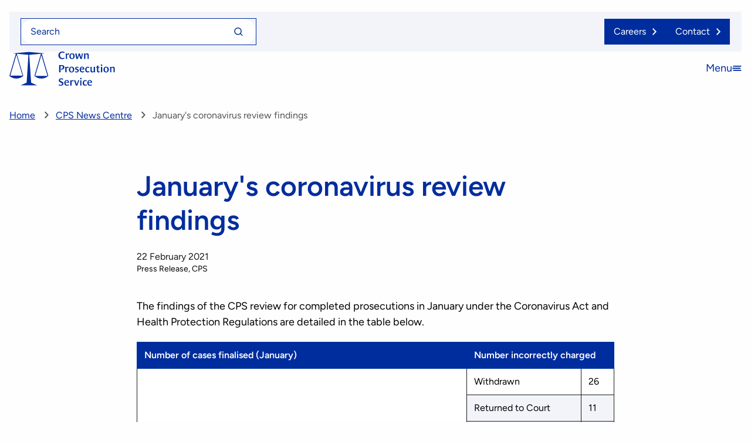

--- FILE ---
content_type: text/html; charset=UTF-8
request_url: https://www.cps.gov.uk/cps/news/januarys-coronavirus-review-findings
body_size: 8588
content:
<!DOCTYPE html>
<html lang="en" dir="ltr">
  <head>
    <meta charset="utf-8" />
<meta name="Generator" content="Drupal 10 (https://www.drupal.org)" />
<meta name="MobileOptimized" content="width" />
<meta name="HandheldFriendly" content="true" />
<meta name="viewport" content="width=device-width, initial-scale=1.0" />
<link rel="icon" href="/themes/cps2025/favicon.ico" type="image/vnd.microsoft.icon" />
<link rel="alternate" hreflang="en" href="https://www.cps.gov.uk/cps/news/januarys-coronavirus-review-findings" />
<link rel="canonical" href="https://www.cps.gov.uk/cps/news/januarys-coronavirus-review-findings" />
<link rel="shortlink" href="https://www.cps.gov.uk/node/13937" />

    <title>January&#039;s coronavirus review findings | The Crown Prosecution Service</title>
    <link rel="stylesheet" media="all" href="/sites/default/files/css/css_EBOMfjGiqPVswRUtZGHZF5L3cGK6QyZXkSR7kzI6lio.css?delta=0&amp;language=en&amp;theme=cps2025&amp;include=eJxljlEKwjAQRC_UtVLwPLKJSwhmd0MmIr29rZXmw8958xgmepM5ulY3sY5LrFiuy40ocntMvzQHUGp55L2kd-NapQ34JPS1CAapoOjWt-WTpeKBy9fMlk6snI1U7EXqIRcZhQCctlGs6KJzYMjUw10l8e7_g-PEB7etTHc" />
<link rel="stylesheet" media="all" href="/sites/default/files/css/css_-ZTd6LRkSmVLaTYpD87D2hdf0lUcq5HP1dZIfexR7OM.css?delta=1&amp;language=en&amp;theme=cps2025&amp;include=eJxljlEKwjAQRC_UtVLwPLKJSwhmd0MmIr29rZXmw8958xgmepM5ulY3sY5LrFiuy40ocntMvzQHUGp55L2kd-NapQ34JPS1CAapoOjWt-WTpeKBy9fMlk6snI1U7EXqIRcZhQCctlGs6KJzYMjUw10l8e7_g-PEB7etTHc" />
<link rel="stylesheet" media="all" href="https://cdn.jsdelivr.net/npm/bootstrap@4.4.1/dist/css/bootstrap-grid.min.css" />
<link rel="stylesheet" media="all" href="/sites/default/files/css/css_1LrH_ZYKVBho9GRKHHWk4TuIoh_TaWkiRCZd-NWNDQU.css?delta=3&amp;language=en&amp;theme=cps2025&amp;include=eJxljlEKwjAQRC_UtVLwPLKJSwhmd0MmIr29rZXmw8958xgmepM5ulY3sY5LrFiuy40ocntMvzQHUGp55L2kd-NapQ34JPS1CAapoOjWt-WTpeKBy9fMlk6snI1U7EXqIRcZhQCctlGs6KJzYMjUw10l8e7_g-PEB7etTHc" />

    
    <script>
      window.dataLayer = window.dataLayer || [];
      function gtag(){dataLayer.push(arguments);}
      gtag('consent', 'default', {
        'analytics_storage': 'denied'
      });
    </script>
    <!-- Google tag (gtag.js) -->
    <script async src="https://www.googletagmanager.com/gtag/js?id=G-SE3TT2TCG4"></script>
    <script>
      window.dataLayer = window.dataLayer || [];
      function gtag(){dataLayer.push(arguments);}
      gtag('js', new Date());
      gtag('config', 'G-SE3TT2TCG4');
    </script>
  </head>
  <body>
        <a href="#main-content" class="visually-hidden focusable">
      Skip to main content
    </a>
    
      <div class="dialog-off-canvas-main-canvas" data-off-canvas-main-canvas>
    <div class="layout-container">

  
  <header class="header" id="header">
	<div class="container">
		<div class="header__top">

      <div class="header__search">
        <form role="search" method="get" id="search-form" class="search-form" action="/search">
          <label class="visually-hidden" for="keys">Search for</label>
          <input type="text" class="search-form__input" placeholder="Search" value="" name="keys" id="keys"/>
          <button type="submit" class="search-form__submit" id="search-submit" value="Search">
            <span class="visually-hidden">Search for</span>
            <svg class="icon" aria-hidden="true">
              <use xlink:href="/themes/cps2025/asset_dist/images/icons/symbol-defs.svg#icon-magn-glass"></use>
            </svg>
          </button>
        </form>
      </div>
      <div class="header__links">
                
                  <a href="https://www.cps.gov.uk/careers-crown-prosecution-service" class="header__careers-link">
            <span class="header__careers-text">Careers</span>
          </a>
                <a href="https://contact.cps.gov.uk/" class="header__contact-link">
          <span class="header__contact-text">Contact</span>
        </a>
      </div>
		</div>

    <div class="header__bottom">
      <div class="header__logo">
                  <a href="/" title="Home" rel="home" id="site-logo" class="header-logo__link">
            <img src="/themes/cps2025/asset_src/images/logo.svg" alt="The Crown Prosecution Service" width="282" height="44" class="header__logo-image"/>
          </a>
              </div>

      <div class="header__menu">
        <div>
  
    
      <nav  class="tbm tbm-main tbm-arrows" id="b0b6765b-970f-48da-8d94-11dbd41ba742" data-breakpoint="1199" aria-label="main navigation">
            <div class="tbm-collapse ">
                <ul  class="tbm-nav level-0 items-4" >
                                    <li  class="tbm-item level-1 tbm-item--has-dropdown" >
        <div class="tbm-link-container">
                            <span class="tbm-link level-1 no-link tbm-toggle" aria-hidden="true">
                        About us
            </span>
                        <button class="tbm-submenu-toggle always-show" aria-expanded="false"><span class="visually-hidden">About us</span></button>
                </div>
        <div  class="tbm-submenu tbm-item-child">
            <div  class="tbm-row">
      <div  class="tbm-column span6">
  <div class="tbm-column-inner">
               <ul  class="tbm-subnav level-1 items-4">
          <li  class="tbm-item level-2" >
        <div class="tbm-link-container">
                            <a href="/about-cps"  class="tbm-link level-2">
                        About CPS
            </a>
                    </div>
        
</li>

          <li  class="tbm-item level-2" >
        <div class="tbm-link-container">
                            <a href="/about-cps/what-we-do"  class="tbm-link level-2">
                        What we do
            </a>
                    </div>
        
</li>

          <li  class="tbm-item level-2" >
        <div class="tbm-link-container">
                            <a href="/about-cps/who-we-are"  class="tbm-link level-2">
                        Who we are
            </a>
                    </div>
        
</li>

          <li  class="tbm-item level-2" >
        <div class="tbm-link-container">
                            <a href="/about-cps/how-we-are-kept-accountable"  class="tbm-link level-2">
                        How we are kept accountable
            </a>
                    </div>
        
</li>

  </ul>

      </div>
</div>

      <div  class="tbm-column span6">
  <div class="tbm-column-inner">
                 <div  class="tbm-block">
    <div class="block-inner">
      <div id="block-block-content627f35c2-6207-430c-b40c-8afea24e0242">
  
    
          <img loading="lazy" src="/sites/default/files/styles/webp/public/focal-images/044_about_us_menu.jpg.webp?itok=dTV_U-c0" width="600" height="450" alt="Safira, Muhammad and Jennifer" />



  <p class="ck-gen-p">Learn about the Crown Prosecution Service, what we do, how we work, our senior leaders and where we sit in the criminal justice system.</p>

  </div>

    </div>
  </div>

      </div>
</div>

  </div>

    </div>

</li>

                                    <li  class="tbm-item level-1 tbm-item--has-dropdown" >
        <div class="tbm-link-container">
                            <span class="tbm-link level-1 no-link tbm-toggle" aria-hidden="true">
                        Guidance for victims and witnesses
            </span>
                        <button class="tbm-submenu-toggle always-show" aria-expanded="false"><span class="visually-hidden">Guidance for victims and witnesses</span></button>
                </div>
        <div  class="tbm-submenu tbm-item-child">
            <div  class="tbm-row">
      <div  class="tbm-column span6">
  <div class="tbm-column-inner">
               <ul  class="tbm-subnav level-1 items-4">
          <li  class="tbm-item level-2" >
        <div class="tbm-link-container">
                            <a href="/information-and-support-victims"  class="tbm-link level-2">
                        Information and support for victims
            </a>
                    </div>
        
</li>

          <li  class="tbm-item level-2" >
        <div class="tbm-link-container">
                            <a href="/rape-victims-guide"  class="tbm-link level-2">
                        	Information and support for victims of rape and serious sexual assault (RASSO)
            </a>
                    </div>
        
</li>

          <li  class="tbm-item level-2" >
        <div class="tbm-link-container">
                            <a href="/information-witnesses"  class="tbm-link level-2">
                        Information for witnesses
            </a>
                    </div>
        
</li>

          <li  class="tbm-item level-2" >
        <div class="tbm-link-container">
                            <a href="/types-crime"  class="tbm-link level-2">
                        Types of crime
            </a>
                    </div>
        
</li>

  </ul>

      </div>
</div>

      <div  class="tbm-column span6">
  <div class="tbm-column-inner">
                 <div  class="tbm-block">
    <div class="block-inner">
      <div id="block-block-content60f98023-49a4-4bb6-a191-c7b37692e88b">
  
    
          <img loading="lazy" src="/sites/default/files/styles/webp/public/focal-images/008_victim_witnesses_menu.jpg.webp?itok=QkPLLnz0" width="600" height="450" alt="Anjie" />



  <p class="ck-gen-p">Find advice and support for victims and witnesses about the journey from charge to conviction. There is specific guidance for victims of rape and serious sexual assault.</p>

  </div>

    </div>
  </div>

      </div>
</div>

  </div>

    </div>

</li>

                                    <li  class="tbm-item level-1 tbm-item--has-dropdown" >
        <div class="tbm-link-container">
                            <span class="tbm-link level-1 no-link tbm-toggle" aria-hidden="true">
                        Guidance for prosecutors
            </span>
                        <button class="tbm-submenu-toggle always-show" aria-expanded="false"><span class="visually-hidden">Guidance for prosecutors</span></button>
                </div>
        <div  class="tbm-submenu tbm-item-child">
            <div  class="tbm-row">
      <div  class="tbm-column span6">
  <div class="tbm-column-inner">
               <ul  class="tbm-subnav level-1 items-5">
          <li  class="tbm-item level-2" >
        <div class="tbm-link-container">
                            <a href="/prosecution-guidance"  class="tbm-link level-2">
                        Prosecution guidance
            </a>
                    </div>
        
</li>

          <li  class="tbm-item level-2" >
        <div class="tbm-link-container">
                            <a href="/prosecution-guidance/prosecution-guidance-search"  class="tbm-link level-2">
                        Prosecution guidance search
            </a>
                    </div>
        
</li>

          <li  class="tbm-item level-2" >
        <div class="tbm-link-container">
                            <a href="/prosecution-guidance-library"  class="tbm-link level-2">
                        Prosecution guidance library
            </a>
                    </div>
        
</li>

          <li  class="tbm-item level-2" >
        <div class="tbm-link-container">
                            <a href="/engaging-victims"  class="tbm-link level-2">
                        Engaging with victims
            </a>
                    </div>
        
</li>

          <li  class="tbm-item level-2" >
        <div class="tbm-link-container">
                            <a href="/publication/cps-operational/information-prosecuting-advocates"  class="tbm-link level-2">
                        Information for prosecuting advocates
            </a>
                    </div>
        
</li>

  </ul>

      </div>
</div>

      <div  class="tbm-column span6">
  <div class="tbm-column-inner">
                 <div  class="tbm-block">
    <div class="block-inner">
      <div id="block-block-content8f3b410e-2350-4885-ae35-0eeb0f5ebf2d">
  
    
          <img loading="lazy" src="/sites/default/files/styles/webp/public/focal-images/129_prosecution_guidance_menu.jpg.webp?itok=A9GkwMzB" width="600" height="450" alt="Jordan and Sadia" />



  <p class="ck-gen-p">Find legal guides to supplement decision making, fees for prosecution counsel, how to become treasury counsel and how to apply for specialist advocate panels.</p>

  </div>

    </div>
  </div>

      </div>
</div>

  </div>

    </div>

</li>

                                    <li  class="tbm-item level-1 tbm-item--has-dropdown" >
        <div class="tbm-link-container">
                            <span class="tbm-link level-1 no-link tbm-toggle" aria-hidden="true">
                        News and publications
            </span>
                        <button class="tbm-submenu-toggle always-show" aria-expanded="false"><span class="visually-hidden">News and publications</span></button>
                </div>
        <div  class="tbm-submenu tbm-item-child">
            <div  class="tbm-row">
      <div  class="tbm-column span6">
  <div class="tbm-column-inner">
               <ul  class="tbm-subnav level-1 items-2">
          <li  class="tbm-item level-2" >
        <div class="tbm-link-container">
                            <a href="/news"  class="tbm-link level-2">
                        News
            </a>
                    </div>
        
</li>

          <li  class="tbm-item level-2" >
        <div class="tbm-link-container">
                            <a href="/publications"  class="tbm-link level-2">
                        Publications
            </a>
                    </div>
        
</li>

  </ul>

      </div>
</div>

      <div  class="tbm-column span6">
  <div class="tbm-column-inner">
                 <div  class="tbm-block">
    <div class="block-inner">
      <div id="block-block-content492e06dd-5cf4-4313-a4d3-a4bf72aa5b7b">
  
    
          <img loading="lazy" src="/sites/default/files/styles/webp/public/focal-images/LisaR_menu.jpg.webp?itok=pSafWNZw" width="600" height="450" alt="Lisa R" />



  <p class="ck-gen-p">Find latest news updates, contact information for our press office, as well as performance data, annual reports and accounts, research and consultations.</p>

  </div>

    </div>
  </div>

      </div>
</div>

  </div>

    </div>

</li>

  </ul>

            </div>
    </nav>

<script>
        if (window.matchMedia("(max-width: 1199px)").matches) {
        document.getElementById("b0b6765b-970f-48da-8d94-11dbd41ba742").classList.add('tbm--mobile');
    }

        
</script>

  </div>

        <nav aria-label="Main" id="main-menu-mobile" class="main-menu-mobile">
  <div class="main-menu-mobile__top">
    <a href="/" title="Home" rel="home" class="main-menu-mobile__logo-link" id="menu-mobile-logo">
      <img width="235" height="37" src="/themes/cps2025/asset_dist/images/logo.svg" alt="The Crown Prosecution Service" class="main-menu-mobile__logo-image"/>
    </a>
  </div>

  
        <ul class="main-menu-mobile__list">
                    <li class="main-menu-mobile__item submenu-accordion">
                              <button class="submenu-accordion__trigger" aria-expanded="false" aria-controls="submenu-panel" id="submenu-trigger">
            <span class="submenu-accordion__title">About us</span>
            <svg width="18" height="12" viewBox="0 0 18 12" fill="none" xmlns="http://www.w3.org/2000/svg">
    <path d="M18 2.59312L15.9069 0.5L9.09312 7.29892L2.27935 0.499999L0.186234 2.59312L9.09312 11.5L18 2.59312Z" fill="#002D9D"/>
</svg>
           </button>
          <div id="submenu-panel" role="region" aria-labelledby="submenu-trigger" class="submenu-accordion__panel">
                      <ul class="main-menu-mobile__list main-menu-mobile__list--1">
                      <li class="main-menu-mobile__item">
          <a href="/about-cps" class="main-menu-mobile__link" data-drupal-link-system-path="node/8432">About CPS</a>
        </li>
      
                  <li class="main-menu-mobile__item">
          <a href="/about-cps/what-we-do" class="main-menu-mobile__link" data-drupal-link-system-path="node/27473">What we do</a>
        </li>
      
                  <li class="main-menu-mobile__item">
          <a href="/about-cps/who-we-are" class="main-menu-mobile__link" data-drupal-link-system-path="node/27474">Who we are</a>
        </li>
      
                  <li class="main-menu-mobile__item">
          <a href="/about-cps/how-we-are-kept-accountable" class="main-menu-mobile__link" data-drupal-link-system-path="node/27475">How we are kept accountable</a>
        </li>
      
      </ul>
    
          </div>
        </li>
      
                  <li class="main-menu-mobile__item submenu-accordion">
                              <button class="submenu-accordion__trigger" aria-expanded="false" aria-controls="submenu-panel--2" id="submenu-trigger--2">
            <span class="submenu-accordion__title">Guidance for victims and witnesses</span>
            <svg width="18" height="12" viewBox="0 0 18 12" fill="none" xmlns="http://www.w3.org/2000/svg">
    <path d="M18 2.59312L15.9069 0.5L9.09312 7.29892L2.27935 0.499999L0.186234 2.59312L9.09312 11.5L18 2.59312Z" fill="#002D9D"/>
</svg>
           </button>
          <div id="submenu-panel--2" role="region" aria-labelledby="submenu-trigger--2" class="submenu-accordion__panel">
                      <ul class="main-menu-mobile__list main-menu-mobile__list--1">
                      <li class="main-menu-mobile__item">
          <a href="/information-and-support-victims" class="main-menu-mobile__link" data-drupal-link-system-path="node/27479">Information and support for victims</a>
        </li>
      
                  <li class="main-menu-mobile__item">
          <a href="/rape-victims-guide" class="main-menu-mobile__link" data-drupal-link-system-path="node/16606">	Information and support for victims of rape and serious sexual assault (RASSO)</a>
        </li>
      
                  <li class="main-menu-mobile__item">
          <a href="/information-witnesses" class="main-menu-mobile__link" data-drupal-link-system-path="node/27585">Information for witnesses</a>
        </li>
      
                  <li class="main-menu-mobile__item">
          <a href="/types-crime" class="main-menu-mobile__link" data-drupal-link-system-path="node/27477">Types of crime</a>
        </li>
      
      </ul>
    
          </div>
        </li>
      
                  <li class="main-menu-mobile__item submenu-accordion">
                              <button class="submenu-accordion__trigger" aria-expanded="false" aria-controls="submenu-panel--3" id="submenu-trigger--3">
            <span class="submenu-accordion__title">Guidance for prosecutors</span>
            <svg width="18" height="12" viewBox="0 0 18 12" fill="none" xmlns="http://www.w3.org/2000/svg">
    <path d="M18 2.59312L15.9069 0.5L9.09312 7.29892L2.27935 0.499999L0.186234 2.59312L9.09312 11.5L18 2.59312Z" fill="#002D9D"/>
</svg>
           </button>
          <div id="submenu-panel--3" role="region" aria-labelledby="submenu-trigger--3" class="submenu-accordion__panel">
                      <ul class="main-menu-mobile__list main-menu-mobile__list--1">
                      <li class="main-menu-mobile__item">
          <a href="/prosecution-guidance" class="main-menu-mobile__link" data-drupal-link-system-path="node/27481">Prosecution guidance</a>
        </li>
      
                  <li class="main-menu-mobile__item">
          <a href="/prosecution-guidance/prosecution-guidance-search" class="main-menu-mobile__link" data-drupal-link-system-path="node/27482">Prosecution guidance search</a>
        </li>
      
                  <li class="main-menu-mobile__item">
          <a href="/prosecution-guidance-library" class="main-menu-mobile__link" data-drupal-link-system-path="node/27478">Prosecution guidance library</a>
        </li>
      
                  <li class="main-menu-mobile__item">
          <a href="/engaging-victims" class="main-menu-mobile__link" data-drupal-link-system-path="node/27584">Engaging with victims</a>
        </li>
      
                  <li class="main-menu-mobile__item">
          <a href="/publication/cps-operational/information-prosecuting-advocates" class="main-menu-mobile__link" data-drupal-link-system-path="node/13226">Information for prosecuting advocates</a>
        </li>
      
      </ul>
    
          </div>
        </li>
      
                  <li class="main-menu-mobile__item submenu-accordion">
                              <button class="submenu-accordion__trigger" aria-expanded="false" aria-controls="submenu-panel--4" id="submenu-trigger--4">
            <span class="submenu-accordion__title">News and publications</span>
            <svg width="18" height="12" viewBox="0 0 18 12" fill="none" xmlns="http://www.w3.org/2000/svg">
    <path d="M18 2.59312L15.9069 0.5L9.09312 7.29892L2.27935 0.499999L0.186234 2.59312L9.09312 11.5L18 2.59312Z" fill="#002D9D"/>
</svg>
           </button>
          <div id="submenu-panel--4" role="region" aria-labelledby="submenu-trigger--4" class="submenu-accordion__panel">
                      <ul class="main-menu-mobile__list main-menu-mobile__list--1">
                      <li class="main-menu-mobile__item">
          <a href="/news" class="main-menu-mobile__link" data-drupal-link-system-path="node/8277">News</a>
        </li>
      
                  <li class="main-menu-mobile__item">
          <a href="/publications" class="main-menu-mobile__link" data-drupal-link-system-path="node/8278">Publications</a>
        </li>
      
      </ul>
    
          </div>
        </li>
      
      </ul>
    


  


  <button class="main-menu-mobile__close" aria-expanded="false" aria-controls="main-menu-mobile" aria-haspopup="true" id="menu-mobile-close">
    <span class="visually-hidden">Close menu</span>
    <span aria-hidden="true">Close</span>
    <svg class="icon" aria-hidden="true">
      <use xlink:href="/themes/cps2025/asset_dist/images/icons/symbol-defs.svg#icon-close"></use>
    </svg>
  </button>
</nav>

        <button id="menu-toggle" type="button" class="header__button header__menu-toggle" aria-expanded="false" aria-controls="main-menu-mobile" aria-haspopup="true">
          <span class="visually-hidden">Open menu</span>
          <span aria-hidden="true">Menu</span>
          <svg width="16" height="9" viewBox="0 0 16 9" fill="none" xmlns="http://www.w3.org/2000/svg">
            <path fill-rule="evenodd" clip-rule="evenodd" d="M1.2 0.9C1.2 0.402944 1.60294 0 2.1 0H14.7C15.1971 0 15.6 0.402944 15.6 0.9C15.6 1.39706 15.1971 1.8 14.7 1.8H2.1C1.60294 1.8 1.2 1.39706 1.2 0.9ZM0 4.5C0 4.00294 0.402944 3.6 0.9 3.6H13.5C13.9971 3.6 14.4 4.00294 14.4 4.5C14.4 4.99706 13.9971 5.4 13.5 5.4H0.9C0.402944 5.4 0 4.99706 0 4.5ZM1.2 8.1C1.2 7.60294 1.60294 7.2 2.1 7.2H14.7C15.1971 7.2 15.6 7.60294 15.6 8.1C15.6 8.59706 15.1971 9 14.7 9H2.1C1.60294 9 1.2 8.59706 1.2 8.1Z" fill="#002D9D"/>
          </svg>
        </button>
      </div>
    </div>
	</div>
</header>

    <main id="main-content" class="main" lang="en">
                  <div class="container">
      <nav aria-label="Breadcrumbs" class="breadcrumbs">
        <ol itemscope itemtype="http://schema.org/BreadcrumbList" class="breadcrumbs__items">
                      <li itemprop="itemListElement" itemscope itemtype="http://schema.org/ListItem" class="breadcrumbs__item">
                              <a itemprop="item" href="/" class="breadcrumbs__link">
                  <span itemprop="name" class="breadcrumbs__name">Home</span>
                  <meta itemprop="position" content="1"/>
                </a>
                                  <span class="breadcrumbs__separator">
                  <svg class="icon breadcrumbs__icon" aria-hidden="true">
                    <use xlink:href="/themes/cps2025/asset_dist/images/icons/symbol-defs.svg#icon-arrow-right"></use>
                  </svg>
                  </span>
                                          </li>
                      <li itemprop="itemListElement" itemscope itemtype="http://schema.org/ListItem" class="breadcrumbs__item">
                              <a itemprop="item" href="/news" class="breadcrumbs__link">
                  <span itemprop="name" class="breadcrumbs__name">CPS News Centre</span>
                  <meta itemprop="position" content="2"/>
                </a>
                                  <span class="breadcrumbs__separator">
                  <svg class="icon breadcrumbs__icon" aria-hidden="true">
                    <use xlink:href="/themes/cps2025/asset_dist/images/icons/symbol-defs.svg#icon-arrow-right"></use>
                  </svg>
                  </span>
                                          </li>
                      <li itemprop="itemListElement" itemscope itemtype="http://schema.org/ListItem" class="breadcrumbs__item">
                              <span itemprop="name" class="breadcrumbs__name">January&#039;s coronavirus review findings</span>
                <meta itemprop="position" content="3"/>
                          </li>
                  </ol>
      </nav>
    </div>

      
      
      <div class="layout-content">
              <div class="container">
    <div data-drupal-messages-fallback class="hidden"></div>
  </div>


<div id="block-cps2025-content">
  
    
      <article data-history-node-id="13937" class="cps-content">
	<div class="container container--narrow">
		<h1 class="cps-content__title">January&#039;s coronavirus review findings</h1>

		<div class="cps-content__details">
							<span class="cps-content__date">  <time datetime="2021-02-22T12:00:00Z">22 February 2021</time>

</span>
			
			<div class="cps-content__tags">
          <span>Press Release</span>

        
          <span>CPS</span>

			</div>
		</div>

		<div class="cps-content__body">
			  <p class="ck-gen-p">The findings of the CPS review for completed prosecutions in January under the Coronavirus Act and Health Protection Regulations are detailed in the table below.</p>

<div class="ck-gen-table"><table border="1" cellpadding="1" cellspacing="1" class="ck-gen-table__table">
	<tbody>
		<tr>
			<th>Number of cases finalised (January)</th>
			<th colspan="2">Number incorrectly charged</th>
		</tr>
		<tr>
			<td rowspan="5"><strong class="ck-gen-strong">Health Protection (Coronavirus, Restrictions) Regulations: 154 cases</strong></td>
			<td>Withdrawn</td>
			<td>26</td>
		</tr>
		<tr>
			<td>Returned to Court</td>
			<td>11</td>
		</tr>
		<tr>
			<td>Admin finalised</td>
			<td>1</td>
		</tr>
		<tr>
			<td>Not guilty</td>
			<td>1</td>
		</tr>
		<tr>
			<td><strong class="ck-gen-strong">Total</strong></td>
			<td><b class="ck-gen-b">39</b></td>
		</tr>
		<tr>
			<td rowspan="4"><strong class="ck-gen-strong">Coronavirus Act: 14 cases</strong></td>
			<td>Withdrawn</td>
			<td>10</td>
		</tr>
		<tr>
			<td>
			<p class="ck-gen-p">Returned to Court</p>
			</td>
			<td>3</td>
		</tr>
		<tr>
			<td>
			<p class="ck-gen-p">Admin finalised</p>
			</td>
			<td>1</td>
		</tr>
		<tr>
			<td><strong class="ck-gen-strong">Total</strong></td>
			<td><b class="ck-gen-b">14</b></td>
		</tr>
	</tbody>
</table></div>

<p class="ck-gen-p">Of the cases reviewed, all but six were charged by the police.</p>

<p class="ck-gen-p">Gregor McGill, CPS Director of Legal Services, said: “We remain committed to reviewing all of these cases for as long as necessary to ensure the right people are charged with the right offences.”</p>


		</div>

		

              <a href="/news" class="cps-content__back-link">
        Back to CPS News centre
      </a>
    	</div>
</article>


      <div class="container">
      <div class="card-wrapper">
        <h2 class="card-wrapper__title">Related News</h2>
        <div class="card-wrapper__cards">
            

<div  data-component-id="cps2025:card" class="card card--gray card--no-button">

  <h3 class="card__title">
    <a href="/cps/news/cps-announces-review-findings-first-200-cases-under-coronavirus-laws" class="card__link">CPS announces review findings for first 200 cases under coronavirus laws</a>
  </h3>

  
      <div class="card__date">      <time datetime="2020-05-15T12:00:00Z">15 May 2020</time>


  </div>
  
      <div class="card__tags">      <span>Press Release</span>

    
      <span>CPS</span>

  </div>
  
  
  
</div>


        </div>
      </div>
    </div>
            <div class="container">
      <div class="card-wrapper">
        <h2 class="card-wrapper__title">Related Prosecution Guidance</h2>
        <div class="card-wrapper__cards">
            

<div  data-component-id="cps2025:card" class="card card--gray card--no-button">

  <h3 class="card__title">
    <a href="/prosecution-guidance/coronavirus-health-protection-coronavirus-restrictions-england-regulations" class="card__link">Coronavirus: Health Protection (Coronavirus, Restrictions) (England) Regulations 2020 effective from 13.00 on 26 March 2020 – 3 July 2020</a>
  </h3>

      <div class="card__additional-info">      Updated: 22 January 2021; 22 June 2022

  </div>
  
      <div class="card__date">      <time datetime="2020-03-26T12:00:00Z">26 March 2020</time>


  </div>
  
      <div class="card__tags">    
    
  </div>
  
  
  
</div>


        </div>
      </div>
    </div>
      




  </div>


      </div>
    </main>

    
<footer class="footer">

  <div class="footer-top">
  <div class="container">
    <div class="footer-top__inner">

      <div class="footer-top__newsletter">
        <div class="footer-top__newsletter-inner">
          <h2 class="footer-top__newsletter-title">Sign up to the CPS newsletter</h2>
          <div class="footer-top__newsletter-intro">
            Receive regular newsletters from your local CPS area.
          </div>
          <a class="footer-top__newsletter-link" href="https://public.govdelivery.com/accounts/UKCPS/signup/30769">
            Sign up
          </a>
        </div>
        <svg width="442" height="30" viewBox="0 0 442 30" fill="none" xmlns="http://www.w3.org/2000/svg">
          <path d="M0 0H442V10L221 30L0 10V0Z" fill="#BFCAE6"/>
        </svg>
      </div>

      <div class="footer-top__menu">
            <nav aria-labelledby="block-cps2025-footer-menu" id="block-cps2025-footer">
            
  <h2 class="visually-hidden" id="block-cps2025-footer-menu">Footer menu</h2>
  

        
              <ul>
              <li>
        <a href="/careers-crown-prosecution-service" data-drupal-link-system-path="node/8435">Careers</a>
              </li>
          <li>
        <a href="/about-cps/data-protection-and-cps" data-drupal-link-system-path="node/9129">Data protection</a>
              </li>
          <li>
        <a href="/feedback-and-complaints" data-drupal-link-system-path="node/8644">Feedback and complaints</a>
              </li>
          <li>
        <a href="/publication/freedom-information" data-drupal-link-system-path="node/8281">Freedom of information</a>
              </li>
          <li>
        <a href="/cps-commercial" data-drupal-link-system-path="node/6884">CPS commercial and modern slavery statement</a>
              </li>
          <li>
        <a href="/advocate-panels" data-drupal-link-system-path="node/10872">Advocate Panels</a>
              </li>
        </ul>
  


  </nav>


      </div>

    </div>
  </div>
</div>

  <div class="container">
    <div class="footer__inner">

      <div class="footer__details">

        <div class="footer__address">
          <img src="/themes/cps2025/asset_dist/images/scales-white.svg" class="footer__logo" alt="The Crown Prosecution Service logo">
          <p><strong>The Crown Prosecution Service</strong><br>102 Petty France,<br>London, SW1H 9EA</p>
        </div>

        <div class="footer__socials">
          <span class="footer__socials_label">Follow us</span>
          <ul class="social-list">
            <li class="social-list__item">
              <a href="https://twitter.com/cpsuk" class="social-list__link">
                <span class="visually-hidden">Follow us on x</span>
                <svg class="icon social-list__icon" aria-hidden="true">
                  <use xlink:href="/themes/cps2025/asset_dist/images/icons/symbol-defs.svg#icon-x"></use>
                </svg>
              </a>
            </li>

            <li class="social-list__item">
              <a href="https://www.instagram.com/crownprosecutors/" class="social-list__link">
                <span class="visually-hidden">Follow us on instagram</span>
                <svg class="icon social-list__icon" aria-hidden="true">
                  <use xlink:href="/themes/cps2025/asset_dist/images/icons/symbol-defs.svg#icon-instagram"></use>
                </svg>
              </a>
            </li>

            <li class="social-list__item">
              <a href="https://www.youtube.com/user/UKCPS" class="social-list__link">
                <span class="visually-hidden">Follow us on Youtube</span>
                <svg class="icon social-list__icon" aria-hidden="true">
                  <use xlink:href="/themes/cps2025/asset_dist/images/icons/symbol-defs.svg#icon-youtube"></use>
                </svg>
              </a>
            </li>

            <li class="social-list__item">
              <a href="https://www.linkedin.com/company/crown-prosecution-service" class="social-list__link">
                <span class="visually-hidden">Follow us on linkedin</span>
                <svg class="icon social-list__icon" aria-hidden="true">
                  <use xlink:href="/themes/cps2025/asset_dist/images/icons/symbol-defs.svg#icon-linkedin"></use>
                </svg>
              </a>
            </li>
          </ul>
        </div>
      </div>

      <div class="footer__govuk">
        <a href="https://www.gov.uk" target="_blank"><img src="/themes/cps2025/asset_dist/images/gov-uk.svg" class="footer__govuk-logo" alt="UK Government"></a>
        <p>GOV.UK is the place to find<br>government services and<br>information online.</p>
      </div>

      <div class="footer__menu">
            <nav aria-labelledby="block-cps2025-footerrightmenu-menu" id="block-cps2025-footerrightmenu">
            
  <h2 class="visually-hidden" id="block-cps2025-footerrightmenu-menu">Footer secondary menu</h2>
  

        
              <ul>
              <li>
        <a href="/crown-copyright-and-disclaimer" data-drupal-link-system-path="node/8568">Crown Copyright and disclaimer</a>
              </li>
          <li>
        <a href="/privacy-and-cookies" data-drupal-link-system-path="node/8567">Privacy and cookies</a>
              </li>
          <li>
        <a href="/sitemap" data-drupal-link-system-path="sitemap">Sitemap</a>
              </li>
          <li>
        <a href="/accessibility-statement" data-drupal-link-system-path="node/13136">Accessibility statement</a>
              </li>
        </ul>
  


  </nav>



        <div class="footer__copyright">© Crown copyright 2026</div>
      </div>

    </div>
  </div>
</footer>

</div>
  </div>

    
    <script type="application/json" data-drupal-selector="drupal-settings-json">{"path":{"baseUrl":"\/","pathPrefix":"","currentPath":"node\/13937","currentPathIsAdmin":false,"isFront":false,"currentLanguage":"en","civiccookiecontrol_path":"modules\/contrib\/civicccookiecontrol"},"pluralDelimiter":"\u0003","suppressDeprecationErrors":true,"civiccookiecontrol":"{\u0022apiKey\u0022:\u00228704fbe51005d5bdadef489a0d059936e8063924\u0022,\u0022product\u0022:\u0022PRO_MULTISITE\u0022,\u0022logConsent\u0022:true,\u0022consentCookieExpiry\u0022:90,\u0022encodeCookie\u0022:false,\u0022subDomains\u0022:true,\u0022notifyOnce\u0022:false,\u0022rejectButton\u0022:false,\u0022toggleType\u0022:\u0022slider\u0022,\u0022closeStyle\u0022:\u0022icon\u0022,\u0022settingsStyle\u0022:\u0022button\u0022,\u0022initialState\u0022:\u0022OPEN\u0022,\u0022layout\u0022:\u0022SLIDEOUT\u0022,\u0022position\u0022:\u0022LEFT\u0022,\u0022theme\u0022:\u0022LIGHT\u0022,\u0022necessaryCookies\u0022:[],\u0022optionalCookies\u0022:[{\u0022name\u0022:\u0022analytics\u0022,\u0022label\u0022:\u0022Google Analytics\u0022,\u0022description\u0022:\u0022\u003Cp\u003EAnalytical cookies help us to improve our website by collecting and reporting information on its usage.\u003C\/p\u003E\u0022,\u0022cookies\u0022:[\u0022_ga*\u0022,\u0022_gid\u0022,\u0022__utm*\u0022,\u0022_gat*\u0022],\u0022onAccept\u0022:\u0022function(){gtag(\u0027consent\u0027, \u0027update\u0027, {\u0027analytics_storage\u0027: \u0027granted\u0027});}\u0022,\u0022onRevoke\u0022:\u0022function(){gtag(\u0027consent\u0027, \u0027update\u0027, {\u0027analytics_storage\u0027: \u0027denied\u0027});}\u0022,\u0022recommendedState\u0022:true,\u0022lawfulBasis\u0022:\u0022consent\u0022}],\u0022excludedCountries\u0022:[],\u0022debug\u0022:false,\u0022setInnerHTML\u0022:true,\u0022wrapInnerHTML\u0022:false,\u0022mode\u0022:\u0022GDPR\u0022,\u0022acceptBehaviour\u0022:\u0022all\u0022,\u0022closeOnGlobalChange\u0022:true,\u0022notifyDismissButton\u0022:true,\u0022sameSiteCookie\u0022:true,\u0022sameSiteValue\u0022:\u0022Strict\u0022,\u0022iabCMP\u0022:false,\u0022statement\u0022:{\u0022description\u0022:\u0022By using our site you accept the terms of our \u0022,\u0022name\u0022:\u0022Privacy Policy\u0022,\u0022updated\u0022:\u002201\/09\/2020\u0022,\u0022url\u0022:\u0022https:\/\/www.cps.gov.uk\/privacy-and-cookies\u0022},\u0022ccpaConfig\u0022:[],\u0022accessibility\u0022:{\u0022accessKey\u0022:\u0022C\u0022,\u0022overlay\u0022:true,\u0022outline\u0022:true,\u0022disableSiteScrolling\u0022:false},\u0022text\u0022:{\u0022title\u0022:\u0022This site uses cookies to store information on your computer.\u0022,\u0022intro\u0022:\u0022\u003Cp\u003ESome of these cookies are essential to make our site work and others help us to improve by giving us some insight into how the site is being used.\u003C\/p\u003E\\r\\n\u0022,\u0022acceptRecommended\u0022:\u0022Accept Recommended Settings\u0022,\u0022acceptSettings\u0022:\u0022I Accept\u0022,\u0022rejectSettings\u0022:\u0022I Do Not Accept\u0022,\u0022necessaryTitle\u0022:\u0022Necessary Cookies\u0022,\u0022necessaryDescription\u0022:\u0022\u003Cp\u003ENecessary cookies enable core functionality. The website cannot function properly without these cookies, and can only be disabled by changing your browser preferences.\u003C\/p\u003E\\r\\n\u0022,\u0022thirdPartyTitle\u0022:\u0022Warning: Some cookies require your attention.\u0022,\u0022thirdPartyDescription\u0022:\u0022\u003Cp\u003EConsent for the following cookies could not be automatically revoked. Please follow the link(s) below to opt out manually.\u003C\/p\u003E\\r\\n\u0022,\u0022on\u0022:\u0022On\u0022,\u0022off\u0022:\u0022Off\u0022,\u0022notifyTitle\u0022:\u0022Your choice regarding cookies on this site\u0022,\u0022notifyDescription\u0022:\u0022\u003Cp\u003EWe use cookies to optimise site functionality and give you the best possible experience.\u003C\/p\u003E\\r\\n\u0022,\u0022accept\u0022:\u0022I Accept\u0022,\u0022reject\u0022:\u0022I Reject\u0022,\u0022settings\u0022:\u0022Cookie Preferences\u0022,\u0022closeLabel\u0022:\u0022Close\u0022,\u0022cornerButton\u0022:\u0022Set cookie preferences.\u0022,\u0022landmark\u0022:\u0022Cookie preferences.\u0022,\u0022showVendors\u0022:\u0022Show vendors within this category\u0022,\u0022thirdPartyCookies\u0022:\u0022This vendor may set third party cookies.\u0022,\u0022readMore\u0022:\u0022Read more\u0022},\u0022branding\u0022:{\u0022fontSizeTitle\u0022:\u0022em\u0022,\u0022fontSize\u0022:\u0022em\u0022,\u0022fontColor\u0022:\u0022#ffffff\u0022,\u0022backgroundColor\u0022:\u0022#005daa\u0022,\u0022toggleText\u0022:\u0022#ffffff\u0022,\u0022toggleColor\u0022:\u0022#005daa\u0022,\u0022buttonIconWidth\u0022:\u0022px\u0022,\u0022buttonIconHeight\u0022:\u0022px\u0022,\u0022rejectText\u0022:null,\u0022rejectBackground\u0022:\u0022\u0022,\u0022closeText\u0022:\u0022\u0022,\u0022closeBackground\u0022:\u0022\u0022,\u0022notifyFontColor\u0022:\u0022\u0022,\u0022notifyBackgroundColor \u0022:\u0022\u0022},\u0022locales\u0022:[]}","TBMegaMenu":{"TBElementsCounter":{"column":null},"theme":"cps2025","b0b6765b-970f-48da-8d94-11dbd41ba742":{"arrows":"1"}},"civicAnnualReport":{"bookId":0,"nodeId":"13937"},"civicCharts":{"colorscheme":["rgb(123, 202, 226)","rgb(233, 225, 23)","rgb(151, 151, 150)","rgb(116, 182, 48)","rgb(189, 91, 158)","rgb(103, 71, 150)","rgb(231, 63, 64)","rgb(245, 148, 47)","rgb(39, 71, 150)"]},"user":{"uid":0,"permissionsHash":"640d6ccd77b8639678aadfe013741951ac280b832dd3b9fbe6175778f9e9cbb6"}}</script>
<script src="/sites/default/files/js/js_ahQjC1pt1pP7p3kEYI4rtW7nzo8GFa0YXyK5VUFJ7HY.js?scope=footer&amp;delta=0&amp;language=en&amp;theme=cps2025&amp;include=eJxty0EKgDAMRNELtVYKLjyNtCGUYNqIiYK3Vzdu6vb9GaCTAERWQpBmu3CAjgZFM2pFXd9-5rODTeMYp1BYcmKvdvFz_7gmar5iO3yVTIzO8lKxpJdCToo3dfg5qQ"></script>
<script src="https://cc.cdn.civiccomputing.com/9/cookieControl-9.x.min.js"></script>
<script src="/sites/default/files/js/js_rwpyf3YOyxEv6Q20XRjuVJDbtoqs_kszAdIAaAonnmk.js?scope=footer&amp;delta=2&amp;language=en&amp;theme=cps2025&amp;include=eJxty0EKgDAMRNELtVYKLjyNtCGUYNqIiYK3Vzdu6vb9GaCTAERWQpBmu3CAjgZFM2pFXd9-5rODTeMYp1BYcmKvdvFz_7gmar5iO3yVTIzO8lKxpJdCToo3dfg5qQ"></script>

  </body>
</html>


--- FILE ---
content_type: text/css
request_url: https://www.cps.gov.uk/sites/default/files/css/css_-ZTd6LRkSmVLaTYpD87D2hdf0lUcq5HP1dZIfexR7OM.css?delta=1&language=en&theme=cps2025&include=eJxljlEKwjAQRC_UtVLwPLKJSwhmd0MmIr29rZXmw8958xgmepM5ulY3sY5LrFiuy40ocntMvzQHUGp55L2kd-NapQ34JPS1CAapoOjWt-WTpeKBy9fMlk6snI1U7EXqIRcZhQCctlGs6KJzYMjUw10l8e7_g-PEB7etTHc
body_size: 792
content:
/* @license GPL-2.0-or-later https://www.drupal.org/licensing/faq */
@font-face{font-display:swap;font-family:Figtree;font-style:normal;font-weight:300;src:url(/themes/cps2025/asset_dist/fonts/8546717be9ee25adc7f4.woff2) format("woff2")}@font-face{font-display:swap;font-family:Figtree;font-style:normal;font-weight:400;src:url(/themes/cps2025/asset_dist/fonts/28d8df97d9b4bd55e4fc.woff2) format("woff2")}@font-face{font-display:swap;font-family:Figtree;font-style:normal;font-weight:600;src:url(/themes/cps2025/asset_dist/fonts/fd40ad719d547d67e632.woff2) format("woff2")}.button-icon-white,.card:hover .card__link_button,.card__link_button:hover{background-image:url("data:image/svg+xml;charset=utf-8,%3Csvg width='7' height='12' fill='none' xmlns='http://www.w3.org/2000/svg'%3E%3Cpath d='M1.332 0 0 1.41 4.327 6 0 10.59 1.332 12 7 6 1.332 0Z' fill='%23fff'/%3E%3C/svg%3E")}.button-icon-white--left{background-image:url("data:image/svg+xml;charset=utf-8,%3Csvg width='7' height='12' fill='none' xmlns='http://www.w3.org/2000/svg'%3E%3Cpath d='M5.668 12 7 10.59 2.673 6 7 1.41 5.668 0 0 6l5.668 6Z' fill='%23fff'/%3E%3C/svg%3E")}.button-icon-blue{background-image:url("data:image/svg+xml;charset=utf-8,%3Csvg width='7' height='12' fill='none' xmlns='http://www.w3.org/2000/svg'%3E%3Cpath d='M1.332 0 0 1.41 4.327 6 0 10.59 1.332 12 7 6 1.332 0Z' fill='%23002D9D'/%3E%3C/svg%3E")}.button-icon-blue--left{background-image:url("data:image/svg+xml;charset=utf-8,%3Csvg width='7' height='12' fill='none' xmlns='http://www.w3.org/2000/svg'%3E%3Cpath d='M5.668 12 7 10.59 2.673 6 7 1.41 5.668 0 0 6l5.668 6Z' fill='%23002D9D'/%3E%3C/svg%3E")}.button-icon-blue--down{background-image:url("data:image/svg+xml;charset=utf-8,%3Csvg width='12' height='7' fill='none' xmlns='http://www.w3.org/2000/svg'%3E%3Cpath d='M12 1.332 10.59 0 6 4.327 1.41 0 0 1.332 6 7l6-5.668Z' fill='%23002D9D'/%3E%3C/svg%3E")}.button-icon-black,.card__link_button{background-image:url("data:image/svg+xml;charset=utf-8,%3Csvg width='7' height='12' fill='none' xmlns='http://www.w3.org/2000/svg'%3E%3Cpath d='M1.332 0 0 1.41 4.327 6 0 10.59 1.332 12 7 6 1.332 0Z' fill='%231A1A1A'/%3E%3C/svg%3E")}.button-icon-black--left{background-image:url("data:image/svg+xml;charset=utf-8,%3Csvg width='7' height='12' fill='none' xmlns='http://www.w3.org/2000/svg'%3E%3Cpath d='M5.668 12 7 10.59 2.673 6 7 1.41 5.668 0 0 6l5.668 6Z' fill='%231A1A1A'/%3E%3C/svg%3E")}.button-icon-black--down{background-image:url("data:image/svg+xml;charset=utf-8,%3Csvg width='12' height='7' fill='none' xmlns='http://www.w3.org/2000/svg'%3E%3Cpath d='M12 1.332 10.59 0 6 4.327 1.41 0 0 1.332 6 7l6-5.668Z' fill='%231A1A1A'/%3E%3C/svg%3E")}.button-increased-spacing--right,.card__link_button{background-position:center right 1rem;padding:.75rem 3.25rem .75rem 0}@media(prefers-reduced-motion){.button-increased-spacing--right,.card__link_button{background-position:center right .75rem;padding:.75rem 2.5rem .75rem .75rem}}.button-increased-spacing--right:hover,.card__link_button:hover{background-position:center right .75rem;padding:.75rem 2.5rem .75rem .75rem}.button-increased-spacing--right:focus-visible,.card__link_button:focus-visible{background-position:center right .75rem;padding:.75rem 2.5rem .75rem .75rem}.button-increased-spacing--left{background-position:center left 0;padding:.75rem 1rem .75rem 2.25rem}@media(prefers-reduced-motion){.button-increased-spacing--left{background-position:center left .75rem;padding:.75rem .75rem .75rem 2.5rem}}.button-increased-spacing--left:hover{background-position:center left .75rem;padding:.75rem .75rem .75rem 2.5rem}.button-increased-spacing--left:focus-visible{background-position:center left .75rem;padding:.75rem .75rem .75rem 2.5rem}.button-slim-spacing{background-position:center left 0;padding:.25rem 1rem .25rem 2.25rem}@media(prefers-reduced-motion){.button-slim-spacing{background-position:center left .75rem;padding:.25rem 1rem .25rem 2.25rem}}.button-slim-spacing:hover{background-position:center left .75rem;padding:.25rem 1rem .25rem 2.25rem}.button-slim-spacing:focus-visible{background-position:center left .75rem;padding:.25rem 1rem .25rem 2.25rem}.card{align-items:stretch;color:#1a1a1a;display:flex;flex-flow:column nowrap;gap:.75rem;justify-content:flex-start;padding:1.5rem;position:relative}.card--blue{background:#bfcae6}.card--gray{background:#f2f4fa}.card--no-button:hover .card__title{text-decoration:underline}.card:hover .card__link_button{background-color:#1a1a1a;background-position:center right .75rem;color:#fff;padding:.75rem 2.5rem .75rem .75rem;text-decoration:none}.card__link{text-decoration:none}.card__link:after{bottom:0;content:"";left:0;position:absolute;right:0;top:0}.card__link:focus{outline:none}.card__link:focus:after{border:.125rem solid #4061b5;outline:none}.card__title{font-family:Figtree,sans-serif;font-size:1.25rem;font-weight:600;letter-spacing:0;line-height:1.5rem}@media(min-width:576px){.card__title{font-size:1.25rem;line-height:1.5rem}}@media(min-width:1200px){.card__title{font-size:1.25rem;line-height:1.5rem}}.card__title:not(:has(+.card__content)){margin-bottom:auto}.card--gray .card__title{color:#002d9d}.card__additional-info,.card__date{font-size:1rem;font-style:normal;font-weight:400;line-height:1.25rem}.card__tags{font-size:.875rem;font-style:normal;font-weight:300}.card__tags>span:not(:last-of-type):after{content:", "}.card__content{margin-bottom:.75rem}.card__link_button{align-items:center;background-color:transparent;background-repeat:no-repeat;color:#1a1a1a;display:inline-flex;flex-flow:row nowrap;font-size:1rem;font-style:normal;font-weight:400;justify-content:flex-start;letter-spacing:0;line-height:1.25rem;margin-top:auto;text-decoration:underline;transition:background-position .3s ease,padding .3s ease;width:fit-content;will-change:background-position,padding}@media not screen and (pointer:coarse){.card__link_button:focus-visible{outline:.125rem solid #535353;outline-offset:0}}.card__link_button:hover{background-color:#1a1a1a;color:#fff;text-decoration:none}


--- FILE ---
content_type: text/css
request_url: https://www.cps.gov.uk/sites/default/files/css/css_1LrH_ZYKVBho9GRKHHWk4TuIoh_TaWkiRCZd-NWNDQU.css?delta=3&language=en&theme=cps2025&include=eJxljlEKwjAQRC_UtVLwPLKJSwhmd0MmIr29rZXmw8958xgmepM5ulY3sY5LrFiuy40ocntMvzQHUGp55L2kd-NapQ34JPS1CAapoOjWt-WTpeKBy9fMlk6snI1U7EXqIRcZhQCctlGs6KJzYMjUw10l8e7_g-PEB7etTHc
body_size: 7569
content:
/* @license GPL-2.0-or-later https://www.drupal.org/licensing/faq */
@font-face{font-display:swap;font-family:Figtree;font-style:normal;font-weight:300;src:url(/themes/cps2025/asset_dist/fonts/8546717be9ee25adc7f4.woff2) format("woff2")}@font-face{font-display:swap;font-family:Figtree;font-style:normal;font-weight:400;src:url(/themes/cps2025/asset_dist/fonts/28d8df97d9b4bd55e4fc.woff2) format("woff2")}@font-face{font-display:swap;font-family:Figtree;font-style:normal;font-weight:600;src:url(/themes/cps2025/asset_dist/fonts/fd40ad719d547d67e632.woff2) format("woff2")}.button-icon-white{background-image:url("data:image/svg+xml;charset=utf-8,%3Csvg width='7' height='12' fill='none' xmlns='http://www.w3.org/2000/svg'%3E%3Cpath d='M1.332 0 0 1.41 4.327 6 0 10.59 1.332 12 7 6 1.332 0Z' fill='%23fff'/%3E%3C/svg%3E")}.button-icon-white--left{background-image:url("data:image/svg+xml;charset=utf-8,%3Csvg width='7' height='12' fill='none' xmlns='http://www.w3.org/2000/svg'%3E%3Cpath d='M5.668 12 7 10.59 2.673 6 7 1.41 5.668 0 0 6l5.668 6Z' fill='%23fff'/%3E%3C/svg%3E")}.button-icon-blue{background-image:url("data:image/svg+xml;charset=utf-8,%3Csvg width='7' height='12' fill='none' xmlns='http://www.w3.org/2000/svg'%3E%3Cpath d='M1.332 0 0 1.41 4.327 6 0 10.59 1.332 12 7 6 1.332 0Z' fill='%23002D9D'/%3E%3C/svg%3E")}.button-icon-blue--left{background-image:url("data:image/svg+xml;charset=utf-8,%3Csvg width='7' height='12' fill='none' xmlns='http://www.w3.org/2000/svg'%3E%3Cpath d='M5.668 12 7 10.59 2.673 6 7 1.41 5.668 0 0 6l5.668 6Z' fill='%23002D9D'/%3E%3C/svg%3E")}.button-icon-blue--down{background-image:url("data:image/svg+xml;charset=utf-8,%3Csvg width='12' height='7' fill='none' xmlns='http://www.w3.org/2000/svg'%3E%3Cpath d='M12 1.332 10.59 0 6 4.327 1.41 0 0 1.332 6 7l6-5.668Z' fill='%23002D9D'/%3E%3C/svg%3E")}.button-icon-black{background-image:url("data:image/svg+xml;charset=utf-8,%3Csvg width='7' height='12' fill='none' xmlns='http://www.w3.org/2000/svg'%3E%3Cpath d='M1.332 0 0 1.41 4.327 6 0 10.59 1.332 12 7 6 1.332 0Z' fill='%231A1A1A'/%3E%3C/svg%3E")}.button-icon-black--left{background-image:url("data:image/svg+xml;charset=utf-8,%3Csvg width='7' height='12' fill='none' xmlns='http://www.w3.org/2000/svg'%3E%3Cpath d='M5.668 12 7 10.59 2.673 6 7 1.41 5.668 0 0 6l5.668 6Z' fill='%231A1A1A'/%3E%3C/svg%3E")}.button-icon-black--down{background-image:url("data:image/svg+xml;charset=utf-8,%3Csvg width='12' height='7' fill='none' xmlns='http://www.w3.org/2000/svg'%3E%3Cpath d='M12 1.332 10.59 0 6 4.327 1.41 0 0 1.332 6 7l6-5.668Z' fill='%231A1A1A'/%3E%3C/svg%3E")}.button-increased-spacing--right{background-position:center right 1rem;padding:.75rem 3.25rem .75rem 0}@media(prefers-reduced-motion){.button-increased-spacing--right{background-position:center right .75rem;padding:.75rem 2.5rem .75rem .75rem}}.button-increased-spacing--right:hover{background-position:center right .75rem;padding:.75rem 2.5rem .75rem .75rem}.button-increased-spacing--right:focus-visible{background-position:center right .75rem;padding:.75rem 2.5rem .75rem .75rem}.button-increased-spacing--left{background-position:center left 0;padding:.75rem 1rem .75rem 2.25rem}@media(prefers-reduced-motion){.button-increased-spacing--left{background-position:center left .75rem;padding:.75rem .75rem .75rem 2.5rem}}.button-increased-spacing--left:hover{background-position:center left .75rem;padding:.75rem .75rem .75rem 2.5rem}.button-increased-spacing--left:focus-visible{background-position:center left .75rem;padding:.75rem .75rem .75rem 2.5rem}.button-slim-spacing{background-position:center left 0;padding:.25rem 1rem .25rem 2.25rem}@media(prefers-reduced-motion){.button-slim-spacing{background-position:center left .75rem;padding:.25rem 1rem .25rem 2.25rem}}.button-slim-spacing:hover{background-position:center left .75rem;padding:.25rem 1rem .25rem 2.25rem}.button-slim-spacing:focus-visible{background-position:center left .75rem;padding:.25rem 1rem .25rem 2.25rem}.card-wrapper{align-items:stretch;display:flex;flex-flow:column nowrap;gap:2.5rem;justify-content:flex-start;margin:5rem 0}.card-wrapper__title{color:#002d9d;font-family:Figtree,sans-serif;font-size:1.75rem;font-weight:600;letter-spacing:0;line-height:2.125rem}@media(min-width:576px){.card-wrapper__title{font-size:2rem;line-height:2.375rem}}@media(min-width:1200px){.card-wrapper__title{font-size:2rem;line-height:2.375rem}}.card-wrapper__cards{display:grid;gap:1.25rem;grid-template-columns:1fr}@media(min-width:992px){.card-wrapper__cards{grid-template-columns:1fr 1fr 1fr}.card-wrapper__cards--4{grid-template-columns:1fr 1fr 1fr 1fr}}
@font-face{font-display:swap;font-family:Figtree;font-style:normal;font-weight:300;src:url(/themes/cps2025/asset_dist/fonts/8546717be9ee25adc7f4.woff2) format("woff2")}@font-face{font-display:swap;font-family:Figtree;font-style:normal;font-weight:400;src:url(/themes/cps2025/asset_dist/fonts/28d8df97d9b4bd55e4fc.woff2) format("woff2")}@font-face{font-display:swap;font-family:Figtree;font-style:normal;font-weight:600;src:url(/themes/cps2025/asset_dist/fonts/fd40ad719d547d67e632.woff2) format("woff2")}.button-icon-white,.ck-gen-a--btn-primary:hover{background-image:url("data:image/svg+xml;charset=utf-8,%3Csvg width='7' height='12' fill='none' xmlns='http://www.w3.org/2000/svg'%3E%3Cpath d='M1.332 0 0 1.41 4.327 6 0 10.59 1.332 12 7 6 1.332 0Z' fill='%23fff'/%3E%3C/svg%3E")}.button-icon-white--left{background-image:url("data:image/svg+xml;charset=utf-8,%3Csvg width='7' height='12' fill='none' xmlns='http://www.w3.org/2000/svg'%3E%3Cpath d='M5.668 12 7 10.59 2.673 6 7 1.41 5.668 0 0 6l5.668 6Z' fill='%23fff'/%3E%3C/svg%3E")}.button-icon-blue,.ck-gen-a--btn-secondary{background-image:url("data:image/svg+xml;charset=utf-8,%3Csvg width='7' height='12' fill='none' xmlns='http://www.w3.org/2000/svg'%3E%3Cpath d='M1.332 0 0 1.41 4.327 6 0 10.59 1.332 12 7 6 1.332 0Z' fill='%23002D9D'/%3E%3C/svg%3E")}.button-icon-blue--left,.ck-gen-ul--toc a{background-image:url("data:image/svg+xml;charset=utf-8,%3Csvg width='7' height='12' fill='none' xmlns='http://www.w3.org/2000/svg'%3E%3Cpath d='M5.668 12 7 10.59 2.673 6 7 1.41 5.668 0 0 6l5.668 6Z' fill='%23002D9D'/%3E%3C/svg%3E")}.button-icon-blue--down{background-image:url("data:image/svg+xml;charset=utf-8,%3Csvg width='12' height='7' fill='none' xmlns='http://www.w3.org/2000/svg'%3E%3Cpath d='M12 1.332 10.59 0 6 4.327 1.41 0 0 1.332 6 7l6-5.668Z' fill='%23002D9D'/%3E%3C/svg%3E")}.button-icon-black,.ck-gen-a--btn-primary{background-image:url("data:image/svg+xml;charset=utf-8,%3Csvg width='7' height='12' fill='none' xmlns='http://www.w3.org/2000/svg'%3E%3Cpath d='M1.332 0 0 1.41 4.327 6 0 10.59 1.332 12 7 6 1.332 0Z' fill='%231A1A1A'/%3E%3C/svg%3E")}.button-icon-black--left{background-image:url("data:image/svg+xml;charset=utf-8,%3Csvg width='7' height='12' fill='none' xmlns='http://www.w3.org/2000/svg'%3E%3Cpath d='M5.668 12 7 10.59 2.673 6 7 1.41 5.668 0 0 6l5.668 6Z' fill='%231A1A1A'/%3E%3C/svg%3E")}.button-icon-black--down{background-image:url("data:image/svg+xml;charset=utf-8,%3Csvg width='12' height='7' fill='none' xmlns='http://www.w3.org/2000/svg'%3E%3Cpath d='M12 1.332 10.59 0 6 4.327 1.41 0 0 1.332 6 7l6-5.668Z' fill='%231A1A1A'/%3E%3C/svg%3E")}.button-increased-spacing--right,.ck-gen-a--btn-primary,.ck-gen-a--btn-secondary{background-position:center right 1rem;padding:.75rem 3.25rem .75rem 0}@media(prefers-reduced-motion){.button-increased-spacing--right,.ck-gen-a--btn-primary,.ck-gen-a--btn-secondary{background-position:center right .75rem;padding:.75rem 2.5rem .75rem .75rem}}.button-increased-spacing--right:hover,.ck-gen-a--btn-primary:hover,.ck-gen-a--btn-secondary:hover{background-position:center right .75rem;padding:.75rem 2.5rem .75rem .75rem}.button-increased-spacing--right:focus-visible,.ck-gen-a--btn-primary:focus-visible,.ck-gen-a--btn-secondary:focus-visible{background-position:center right .75rem;padding:.75rem 2.5rem .75rem .75rem}.button-increased-spacing--left,.ck-gen-ul--toc a{background-position:center left 0;padding:.75rem 1rem .75rem 2.25rem}@media(prefers-reduced-motion){.button-increased-spacing--left,.ck-gen-ul--toc a{background-position:center left .75rem;padding:.75rem .75rem .75rem 2.5rem}}.button-increased-spacing--left:hover,.ck-gen-ul--toc a:hover{background-position:center left .75rem;padding:.75rem .75rem .75rem 2.5rem}.button-increased-spacing--left:focus-visible,.ck-gen-ul--toc a:focus-visible{background-position:center left .75rem;padding:.75rem .75rem .75rem 2.5rem}.button-slim-spacing{background-position:center left 0;padding:.25rem 1rem .25rem 2.25rem}@media(prefers-reduced-motion){.button-slim-spacing{background-position:center left .75rem;padding:.25rem 1rem .25rem 2.25rem}}.button-slim-spacing:hover{background-position:center left .75rem;padding:.25rem 1rem .25rem 2.25rem}.button-slim-spacing:focus-visible{background-position:center left .75rem;padding:.25rem 1rem .25rem 2.25rem}.ck-anchor{color:#002d9d;cursor:pointer}.ck-gen-a{overflow-wrap:break-word;text-decoration-thickness:max(1px,.0625rem);text-underline-offset:.1578em}.ck-gen-a:hover{text-decoration-skip-ink:none;text-decoration-thickness:max(3px,.1875rem,.12em)}.ck-gen-a--btn-primary{align-items:center;background-color:transparent;background-repeat:no-repeat;color:#1a1a1a;display:inline-flex;flex-flow:row nowrap;font-size:1rem;font-style:normal;font-weight:400;justify-content:flex-start;letter-spacing:0;line-height:1.25rem;text-decoration:underline;transition:background-position .3s ease,padding .3s ease;will-change:background-position,padding}@media not screen and (pointer:coarse){.ck-gen-a--btn-primary:focus-visible{outline:.125rem solid #535353;outline-offset:0}}.ck-gen-a--btn-primary:hover{background-color:#1a1a1a;color:#fff;text-decoration:none}.ck-gen-a--btn-secondary{align-items:center;background-color:transparent;background-repeat:no-repeat;color:#002d9d;display:inline-flex;flex-flow:row nowrap;font-size:1rem;font-style:normal;font-weight:400;justify-content:flex-start;letter-spacing:0;line-height:1.25rem;text-decoration:underline;transition:background-position .3s ease,padding .3s ease;will-change:background-position,padding}@media not screen and (pointer:coarse){.ck-gen-a--btn-secondary:focus-visible{outline:.125rem solid #4061b5;outline-offset:0}}.ck-gen-a--btn-secondary:hover{background-color:#bfcae6;color:#002d9d;text-decoration:none}.ck-gen-drupal-media{margin:2.5rem 0}.ck-gen-figcaption{caption-side:bottom;color:#6c6c6c;display:table-caption;font-size:1rem;font-style:normal;font-weight:400;line-height:1.25rem}.ck-gen-h2{color:#002d9d;font-family:Figtree,sans-serif;font-size:1.5rem;font-weight:600;letter-spacing:0;line-height:1.875rem}@media(min-width:576px){.ck-gen-h2{font-size:1.5rem;line-height:1.875rem}}@media(min-width:1200px){.ck-gen-h2{font-size:1.5rem;line-height:1.875rem}}.ck-gen-h2.headline-2{font-family:Figtree,sans-serif;font-size:2rem;font-weight:600;letter-spacing:0;line-height:2.375rem}@media(min-width:576px){.ck-gen-h2.headline-2{font-size:2.625rem;line-height:3.25rem}}@media(min-width:1200px){.ck-gen-h2.headline-2{font-size:3rem;line-height:3.625rem}}.ck-gen-h2.headline-3{font-family:Figtree,sans-serif;font-size:1.75rem;font-weight:600;letter-spacing:0;line-height:2.125rem}@media(min-width:576px){.ck-gen-h2.headline-3{font-size:2rem;line-height:2.375rem}}@media(min-width:1200px){.ck-gen-h2.headline-3{font-size:2rem;line-height:2.375rem}}.ck-gen-h3{font-family:Figtree,sans-serif;font-size:1.25rem;font-weight:600;letter-spacing:0;line-height:1.5rem}@media(min-width:576px){.ck-gen-h3{font-size:1.25rem;line-height:1.5rem}}@media(min-width:1200px){.ck-gen-h3{font-size:1.25rem;line-height:1.5rem}}.ck-gen-h3.headline-4{font-family:Figtree,sans-serif;font-size:1.5rem;font-weight:600;letter-spacing:0;line-height:1.875rem}@media(min-width:576px){.ck-gen-h3.headline-4{font-size:1.5rem;line-height:1.875rem}}@media(min-width:1200px){.ck-gen-h3.headline-4{font-size:1.5rem;line-height:1.875rem}}.ck-gen-h4{font-size:1.125rem;line-height:1.5rem}.ck-gen-h4,.ck-gen-h5{font-style:normal;font-weight:700}.ck-gen-h5{font-size:1rem;line-height:1.25rem}.ck-gen-hr{clear:both;margin:1.5rem 0}.ck-gen-p:has(a.ck-gen-a--btn){margin-top:1.5rem}.ck-gen-ul{padding-left:1rem}.ck-gen-ul li{width:100%}.ck-gen-ul li p>br:first-child{display:none}.ck-gen-ul li>p:first-of-type{margin-top:.75rem}.ck-gen-ul:has(.ck-gen-li--cross-list),.ck-gen-ul:has(.ck-gen-li--tick-list){padding:0}@media(min-width:300px){.ck-gen-ul:has(.ck-gen-li--cross-list),.ck-gen-ul:has(.ck-gen-li--tick-list){padding-left:1rem}}.ck-gen-ul--toc{background:#f2f4fa;color:#002d9d;display:inline-flex;flex-direction:column;list-style:none;padding:1.5rem}.ck-gen-ul--toc li{margin-bottom:0}.ck-gen-ul--toc a{align-items:center;background-color:transparent;background-image:url("data:image/svg+xml;charset=utf-8,%3Csvg xmlns='http://www.w3.org/2000/svg' width='12' height='8' fill='none'%3E%3Cpath d='M12.005 1.332 10.59.005 6.016 4.348 1.41.038.005 1.375l6.02 5.647 5.98-5.69Z' fill='%23002D9D'/%3E%3C/svg%3E");background-repeat:no-repeat;color:#002d9d;display:inline-flex;flex-flow:row nowrap;font-size:1rem;font-style:normal;font-weight:400;justify-content:flex-start;letter-spacing:0;line-height:1.25rem;padding:.3125rem 0 .3125rem 2.25rem;text-decoration:underline;transition:background-position .3s ease,padding .3s ease;will-change:background-position,padding}@media not screen and (pointer:coarse){.ck-gen-ul--toc a:focus-visible{outline:.125rem solid #4061b5;outline-offset:0}}.ck-gen-ul--toc a:hover{background-color:#bfcae6;background-color:transparent;background-image:url("data:image/svg+xml;charset=utf-8,%3Csvg xmlns='http://www.w3.org/2000/svg' width='12' height='8' fill='none'%3E%3Cpath d='M12.005 1.332 10.59.005 6.016 4.348 1.41.038.005 1.375l6.02 5.647 5.98-5.69Z' fill='%23000'/%3E%3C/svg%3E");color:#1a1a1a;padding:.3125rem 0 .3125rem 2.5rem;text-decoration:none}.ck-gen-ul--toc ul{list-style:none}.ck-gen-li--tick-list{align-items:stretch;display:inline-flex;flex-flow:column nowrap;justify-content:center;min-height:3.25rem;padding-left:0;position:relative}.ck-gen-li--tick-list:before{content:url("data:image/svg+xml;charset=utf-8,%3Csvg width='48' height='48' fill='none' xmlns='http://www.w3.org/2000/svg'%3E%3Cpath d='M32.662 16.6 20.827 28.433c-.559.56-1.13 1.119-1.689 1.69h1.267c-1.712-1.883-3.412-3.777-5.124-5.66-.776-.867-2.054.41-1.267 1.278 1.712 1.883 3.413 3.777 5.124 5.659.331.365.947.33 1.267 0L32.24 19.567l1.689-1.688c.821-.822-.457-2.088-1.279-1.267' fill='%231A1A1A'/%3E%3Cpath d='M46.197 23.994c-.091 9.276-5.9 17.765-14.7 20.914-8.695 3.115-18.624.422-24.558-6.64C.902 31.102.103 20.56 4.942 12.539 9.712 4.621 19.207.388 28.29 2.202c10.362 2.065 17.803 11.296 17.917 21.804.012 1.163 1.815 1.163 1.803 0-.102-10.03-6.356-19.1-15.806-22.58-9.472-3.48-20.45-.433-26.807 7.36-6.334 7.77-7.201 18.973-2.02 27.588 5.17 8.58 15.338 13.075 25.164 11.204C39.783 45.444 47.886 35.335 48 23.994c.011-1.163-1.792-1.163-1.803 0Z' fill='%231A1A1A'/%3E%3C/svg%3E");margin-bottom:1rem}@media(min-width:300px){.ck-gen-li--tick-list{padding-left:4.625rem}.ck-gen-li--tick-list:before{left:0;position:absolute;top:0}}.ck-gen-li--cross-list{align-items:stretch;display:inline-flex;flex-flow:column nowrap;justify-content:center;min-height:3.25rem;padding-left:0;position:relative}.ck-gen-li--cross-list:before{content:url("data:image/svg+xml;charset=utf-8,%3Csvg width='48' height='48' fill='none' xmlns='http://www.w3.org/2000/svg'%3E%3Cg clip-path='url(%23a)'%3E%3Cpath d='m22.869 24-6.634-6.633a.798.798 0 0 1 0-1.132.8.8 0 0 1 1.132 0L24 22.869l6.633-6.634a.8.8 0 1 1 1.132 1.132L25.131 24l6.634 6.633a.8.8 0 1 1-1.132 1.132L24 25.131l-6.633 6.634a.8.8 0 1 1-1.132-1.132L22.869 24Z' fill='%23000'/%3E%3Cpath d='M46.197 23.994c-.091 9.276-5.9 17.765-14.7 20.914-8.695 3.115-18.624.422-24.558-6.64C.902 31.102.103 20.56 4.942 12.539 9.712 4.621 19.207.388 28.29 2.202c10.362 2.065 17.803 11.296 17.917 21.804.012 1.163 1.815 1.163 1.803 0-.102-10.03-6.356-19.1-15.806-22.58-9.472-3.48-20.45-.433-26.807 7.36-6.334 7.77-7.201 18.974-2.02 27.588 5.17 8.58 15.338 13.075 25.164 11.204C39.783 45.444 47.886 35.335 48 23.994c.011-1.163-1.792-1.163-1.803 0Z' fill='%231A1A1A'/%3E%3C/g%3E%3Cdefs%3E%3CclipPath id='a'%3E%3Cpath fill='%23fff' d='M0 0h48v48H0z'/%3E%3C/clipPath%3E%3C/defs%3E%3C/svg%3E");margin-bottom:1rem}@media(min-width:300px){.ck-gen-li--cross-list{padding-left:4.625rem}.ck-gen-li--cross-list:before{left:0;position:absolute;top:0}}.ck-gen-table{margin:1.25rem 0}.ck-gen-table__table{border-collapse:collapse;font-size:1rem;font-style:normal;font-weight:400;line-height:1.25rem;max-width:100%;width:100%}.ck-gen-table th,.ck-gen-table thead{background-color:#002d9d;border:.0625rem solid #002d9d;color:#fff}.ck-gen-table tbody>tr:nth-child(odd){background-color:#f2f4fa}.ck-gen-table tbody>tr:nth-child(2n){background-color:#fff}.ck-gen-table tbody td{border:.0625rem solid #1a1a1a}.ck-gen-table td,.ck-gen-table th,.ck-gen-table tr{margin:.75rem 0;padding:.75rem;text-align:start}.ck-gen-figure{display:table}.ck-gen-figure.align-left{margin:1rem 1.5rem 0 0}.ck-gen-figure.align-right{margin:1.5rem 0 1rem 1.5rem}.ck-gen-figure.align-center{margin:1.5rem 0}.ck-gen-img{padding-bottom:1rem;width:100%}@media(min-width:576px){.ck-gen-img{padding:0;width:auto}}.ck-gen-img.align-left{margin:1rem 1.5rem 0 0}.ck-gen-img.align-right{margin:1.5rem 0 1rem 1.5rem}.ck-gen-img.align-center{margin:1.5rem 0}.ck-widget.bs_grid .row{row-gap:2.5rem}.ck-widget.bs_grid .col-lg,.ck-widget.bs_grid .col-xl{padding:0 .5rem}@media(min-width:300px){.ck-widget.bs_grid .col-lg,.ck-widget.bs_grid .col-xl{padding:0 1rem}}
@font-face{font-display:swap;font-family:Figtree;font-style:normal;font-weight:300;src:url(/themes/cps2025/asset_dist/fonts/8546717be9ee25adc7f4.woff2) format("woff2")}@font-face{font-display:swap;font-family:Figtree;font-style:normal;font-weight:400;src:url(/themes/cps2025/asset_dist/fonts/28d8df97d9b4bd55e4fc.woff2) format("woff2")}@font-face{font-display:swap;font-family:Figtree;font-style:normal;font-weight:600;src:url(/themes/cps2025/asset_dist/fonts/fd40ad719d547d67e632.woff2) format("woff2")}.button-icon-white{background-image:url("data:image/svg+xml;charset=utf-8,%3Csvg width='7' height='12' fill='none' xmlns='http://www.w3.org/2000/svg'%3E%3Cpath d='M1.332 0 0 1.41 4.327 6 0 10.59 1.332 12 7 6 1.332 0Z' fill='%23fff'/%3E%3C/svg%3E")}.button-icon-white--left{background-image:url("data:image/svg+xml;charset=utf-8,%3Csvg width='7' height='12' fill='none' xmlns='http://www.w3.org/2000/svg'%3E%3Cpath d='M5.668 12 7 10.59 2.673 6 7 1.41 5.668 0 0 6l5.668 6Z' fill='%23fff'/%3E%3C/svg%3E")}.button-icon-blue{background-image:url("data:image/svg+xml;charset=utf-8,%3Csvg width='7' height='12' fill='none' xmlns='http://www.w3.org/2000/svg'%3E%3Cpath d='M1.332 0 0 1.41 4.327 6 0 10.59 1.332 12 7 6 1.332 0Z' fill='%23002D9D'/%3E%3C/svg%3E")}.button-icon-blue--left,.cps-content__back-link{background-image:url("data:image/svg+xml;charset=utf-8,%3Csvg width='7' height='12' fill='none' xmlns='http://www.w3.org/2000/svg'%3E%3Cpath d='M5.668 12 7 10.59 2.673 6 7 1.41 5.668 0 0 6l5.668 6Z' fill='%23002D9D'/%3E%3C/svg%3E")}.button-icon-blue--down{background-image:url("data:image/svg+xml;charset=utf-8,%3Csvg width='12' height='7' fill='none' xmlns='http://www.w3.org/2000/svg'%3E%3Cpath d='M12 1.332 10.59 0 6 4.327 1.41 0 0 1.332 6 7l6-5.668Z' fill='%23002D9D'/%3E%3C/svg%3E")}.button-icon-black{background-image:url("data:image/svg+xml;charset=utf-8,%3Csvg width='7' height='12' fill='none' xmlns='http://www.w3.org/2000/svg'%3E%3Cpath d='M1.332 0 0 1.41 4.327 6 0 10.59 1.332 12 7 6 1.332 0Z' fill='%231A1A1A'/%3E%3C/svg%3E")}.button-icon-black--left{background-image:url("data:image/svg+xml;charset=utf-8,%3Csvg width='7' height='12' fill='none' xmlns='http://www.w3.org/2000/svg'%3E%3Cpath d='M5.668 12 7 10.59 2.673 6 7 1.41 5.668 0 0 6l5.668 6Z' fill='%231A1A1A'/%3E%3C/svg%3E")}.button-icon-black--down{background-image:url("data:image/svg+xml;charset=utf-8,%3Csvg width='12' height='7' fill='none' xmlns='http://www.w3.org/2000/svg'%3E%3Cpath d='M12 1.332 10.59 0 6 4.327 1.41 0 0 1.332 6 7l6-5.668Z' fill='%231A1A1A'/%3E%3C/svg%3E")}.button-increased-spacing--right{background-position:center right 1rem;padding:.75rem 3.25rem .75rem 0}@media(prefers-reduced-motion){.button-increased-spacing--right{background-position:center right .75rem;padding:.75rem 2.5rem .75rem .75rem}}.button-increased-spacing--right:hover{background-position:center right .75rem;padding:.75rem 2.5rem .75rem .75rem}.button-increased-spacing--right:focus-visible{background-position:center right .75rem;padding:.75rem 2.5rem .75rem .75rem}.button-increased-spacing--left,.cps-content__back-link{background-position:center left 0;padding:.75rem 1rem .75rem 2.25rem}@media(prefers-reduced-motion){.button-increased-spacing--left,.cps-content__back-link{background-position:center left .75rem;padding:.75rem .75rem .75rem 2.5rem}}.button-increased-spacing--left:hover,.cps-content__back-link:hover{background-position:center left .75rem;padding:.75rem .75rem .75rem 2.5rem}.button-increased-spacing--left:focus-visible,.cps-content__back-link:focus-visible{background-position:center left .75rem;padding:.75rem .75rem .75rem 2.5rem}.button-slim-spacing{background-position:center left 0;padding:.25rem 1rem .25rem 2.25rem}@media(prefers-reduced-motion){.button-slim-spacing{background-position:center left .75rem;padding:.25rem 1rem .25rem 2.25rem}}.button-slim-spacing:hover{background-position:center left .75rem;padding:.25rem 1rem .25rem 2.25rem}.button-slim-spacing:focus-visible{background-position:center left .75rem;padding:.25rem 1rem .25rem 2.25rem}.cps-content{margin-bottom:5rem}@media(min-width:768px){.cps-content{margin-top:5rem}}.cps-content__title{font-family:Figtree,sans-serif;font-size:2rem;font-weight:600;letter-spacing:0;line-height:2.375rem;margin-bottom:1.5rem;margin-top:2.5rem}@media(min-width:576px){.cps-content__title{font-size:2.625rem;line-height:3.25rem}}@media(min-width:1200px){.cps-content__title{font-size:3rem;line-height:3.625rem}}@media(min-width:768px){.cps-content__title{margin-top:5rem}}.cps-content__details{align-items:stretch;display:flex;flex-flow:column nowrap;gap:.75rem;justify-content:flex-start;margin-bottom:2.5rem}.cps-content__date{color:#1a1a1a;font-size:1rem;font-style:normal;font-weight:400;line-height:1.25rem}.cps-content__tags{font-size:.875rem;font-style:normal;font-weight:400}.cps-content__tags>span:not(:last-of-type):after{content:", "}.cps-content__note{margin-top:2.5rem}.cps-content__note-title{color:#002d9d;font-family:Figtree,sans-serif;font-size:1.5rem;font-weight:600;letter-spacing:0;line-height:1.875rem}@media(min-width:576px){.cps-content__note-title{font-size:1.5rem;line-height:1.875rem}}@media(min-width:1200px){.cps-content__note-title{font-size:1.5rem;line-height:1.875rem}}.cps-content__back-link{align-items:center;background-color:transparent;background-repeat:no-repeat;color:#002d9d;display:inline-flex;flex-flow:row nowrap;font-size:1rem;font-style:normal;font-weight:400;justify-content:flex-start;letter-spacing:0;line-height:1.25rem;margin-top:2.5rem;text-decoration:underline;transition:background-position .3s ease,padding .3s ease;will-change:background-position,padding}@media not screen and (pointer:coarse){.cps-content__back-link:focus-visible{outline:.125rem solid #4061b5;outline-offset:0}}.cps-content__back-link:hover{background-color:#bfcae6;text-decoration:none}
html{text-size-adjust:100%;line-height:1.15}body{margin:0}main{display:block}h1{font-size:2em;margin:.67em 0}hr{box-sizing:content-box;height:0;overflow:visible}pre{font-family:monospace;font-size:1em}a{background-color:transparent}abbr[title]{border-bottom:0;text-decoration:underline;text-decoration:underline dotted}b,strong{font-weight:bolder}code,kbd,samp{font-family:monospace;font-size:1em}small{font-size:80%}sub,sup{font-size:75%;line-height:0;position:relative;vertical-align:baseline}sub{bottom:-.25em}sup{top:-.5em}img{border-style:none}button,input,optgroup,select,textarea{font-family:inherit;font-size:100%;line-height:1.15;margin:0}button,input{overflow:visible}button,select{text-transform:none}[type=button],[type=reset],[type=submit],button{appearance:button}[type=button]::-moz-focus-inner,[type=reset]::-moz-focus-inner,[type=submit]::-moz-focus-inner,button::-moz-focus-inner{border-style:none;padding:0}[type=button]:-moz-focusring,[type=reset]:-moz-focusring,[type=submit]:-moz-focusring,button:-moz-focusring{outline:1px dotted ButtonText}fieldset{padding:.35em .75em .625em}legend{box-sizing:border-box;color:inherit;display:table;max-width:100%;padding:0;white-space:normal}progress{vertical-align:baseline}textarea{overflow:auto}[type=checkbox],[type=radio]{box-sizing:border-box;padding:0}[type=number]::-webkit-inner-spin-button,[type=number]::-webkit-outer-spin-button{height:auto}[type=search]{appearance:textfield;outline-offset:-2px}[type=search]::-webkit-search-decoration{appearance:none}::-webkit-file-upload-button{appearance:button;font:inherit}details{display:block}summary{display:list-item}template{display:none}[hidden]{display:none!important}*,:after,:before{box-sizing:border-box}*{margin:0}@media(prefers-reduced-motion){*{transition:none}}:root{--scrollbar:0;--adminToolbarHeight:0;--sticky-menu-height:0;--glossaryHeight:0}:target{scroll-margin-top:164px}@media(min-width:1200px){:target{scroll-margin-top:180px}}body,html{height:100vh;min-height:100vh;scroll-behavior:smooth}html{scrollbar-gutter:stable}body{-webkit-font-smoothing:antialiased;background-color:#fefefe;font-family:Figtree,sans-serif;font-size:18px;line-height:1.5}body.body-freeze{background-color:#fff;overflow:hidden}body.body-freeze footer,body.body-freeze main{visibility:hidden}canvas,img,picture,svg,video{display:block;height:auto;max-width:100%}button,input,select,textarea{font:inherit}h1,h2,h3,h4,h5,h6,p{overflow-wrap:break-word}a{color:inherit}svg.icon{fill:currentcolor;stroke:currentcolor;stroke-width:0;display:inline-block;height:1em;width:1em}#ccc{z-index:2147483646}@font-face{font-display:swap;font-family:Figtree;font-style:normal;font-weight:300;src:url(/themes/cps2025/asset_dist/fonts/8546717be9ee25adc7f4.woff2) format("woff2")}@font-face{font-display:swap;font-family:Figtree;font-style:normal;font-weight:400;src:url(/themes/cps2025/asset_dist/fonts/28d8df97d9b4bd55e4fc.woff2) format("woff2")}@font-face{font-display:swap;font-family:Figtree;font-style:normal;font-weight:600;src:url(/themes/cps2025/asset_dist/fonts/fd40ad719d547d67e632.woff2) format("woff2")}.button-icon-white,.footer-top__newsletter .footer-top__newsletter-link,.header__careers-link,.header__contact-link,.node-preview-container .node-preview-backlink,.user-page__form [type=submit]{background-image:url("data:image/svg+xml;charset=utf-8,%3Csvg width='7' height='12' fill='none' xmlns='http://www.w3.org/2000/svg'%3E%3Cpath d='M1.332 0 0 1.41 4.327 6 0 10.59 1.332 12 7 6 1.332 0Z' fill='%23fff'/%3E%3C/svg%3E")}.button-icon-white--left{background-image:url("data:image/svg+xml;charset=utf-8,%3Csvg width='7' height='12' fill='none' xmlns='http://www.w3.org/2000/svg'%3E%3Cpath d='M5.668 12 7 10.59 2.673 6 7 1.41 5.668 0 0 6l5.668 6Z' fill='%23fff'/%3E%3C/svg%3E")}.button-icon-blue,.footer-top__menu a,.more-link a{background-image:url("data:image/svg+xml;charset=utf-8,%3Csvg width='7' height='12' fill='none' xmlns='http://www.w3.org/2000/svg'%3E%3Cpath d='M1.332 0 0 1.41 4.327 6 0 10.59 1.332 12 7 6 1.332 0Z' fill='%23002D9D'/%3E%3C/svg%3E")}.button-icon-blue--left{background-image:url("data:image/svg+xml;charset=utf-8,%3Csvg width='7' height='12' fill='none' xmlns='http://www.w3.org/2000/svg'%3E%3Cpath d='M5.668 12 7 10.59 2.673 6 7 1.41 5.668 0 0 6l5.668 6Z' fill='%23002D9D'/%3E%3C/svg%3E")}.button-icon-blue--down{background-image:url("data:image/svg+xml;charset=utf-8,%3Csvg width='12' height='7' fill='none' xmlns='http://www.w3.org/2000/svg'%3E%3Cpath d='M12 1.332 10.59 0 6 4.327 1.41 0 0 1.332 6 7l6-5.668Z' fill='%23002D9D'/%3E%3C/svg%3E")}.button-icon-black{background-image:url("data:image/svg+xml;charset=utf-8,%3Csvg width='7' height='12' fill='none' xmlns='http://www.w3.org/2000/svg'%3E%3Cpath d='M1.332 0 0 1.41 4.327 6 0 10.59 1.332 12 7 6 1.332 0Z' fill='%231A1A1A'/%3E%3C/svg%3E")}.button-icon-black--left{background-image:url("data:image/svg+xml;charset=utf-8,%3Csvg width='7' height='12' fill='none' xmlns='http://www.w3.org/2000/svg'%3E%3Cpath d='M5.668 12 7 10.59 2.673 6 7 1.41 5.668 0 0 6l5.668 6Z' fill='%231A1A1A'/%3E%3C/svg%3E")}.button-icon-black--down{background-image:url("data:image/svg+xml;charset=utf-8,%3Csvg width='12' height='7' fill='none' xmlns='http://www.w3.org/2000/svg'%3E%3Cpath d='M12 1.332 10.59 0 6 4.327 1.41 0 0 1.332 6 7l6-5.668Z' fill='%231A1A1A'/%3E%3C/svg%3E")}.button-increased-spacing--right,.footer-top__menu a,.more-link a{background-position:center right 1rem;padding:.75rem 3.25rem .75rem 0}@media(prefers-reduced-motion){.button-increased-spacing--right,.footer-top__menu a,.more-link a{background-position:center right .75rem;padding:.75rem 2.5rem .75rem .75rem}}.button-increased-spacing--right:hover,.footer-top__menu a:hover,.more-link a:hover{background-position:center right .75rem;padding:.75rem 2.5rem .75rem .75rem}.button-increased-spacing--right:focus-visible,.footer-top__menu a:focus-visible,.more-link a:focus-visible{background-position:center right .75rem;padding:.75rem 2.5rem .75rem .75rem}.button-increased-spacing--left{background-position:center left 0;padding:.75rem 1rem .75rem 2.25rem}@media(prefers-reduced-motion){.button-increased-spacing--left{background-position:center left .75rem;padding:.75rem .75rem .75rem 2.5rem}}.button-increased-spacing--left:hover{background-position:center left .75rem;padding:.75rem .75rem .75rem 2.5rem}.button-increased-spacing--left:focus-visible{background-position:center left .75rem;padding:.75rem .75rem .75rem 2.5rem}.button-slim-spacing{background-position:center left 0;padding:.25rem 1rem .25rem 2.25rem}@media(prefers-reduced-motion){.button-slim-spacing{background-position:center left .75rem;padding:.25rem 1rem .25rem 2.25rem}}.button-slim-spacing:hover{background-position:center left .75rem;padding:.25rem 1rem .25rem 2.25rem}.button-slim-spacing:focus-visible{background-position:center left .75rem;padding:.25rem 1rem .25rem 2.25rem}.social-list{align-items:center;display:flex;flex-flow:row nowrap;gap:1.25rem;justify-content:flex-start;list-style:none;padding-left:0}.social-list__item{color:#fff}.social-list__link{align-items:center;color:#fefefe;display:flex;flex-flow:row nowrap;font-size:1.25rem;justify-content:center}@media not screen and (pointer:coarse){.social-list__link:focus-visible{outline:.125rem solid #fff;outline-offset:.125rem}}.social-list__icon{font-size:1.25rem}.header{margin-bottom:2.5rem;margin-top:1.25rem}.header .container{align-items:stretch;display:flex;flex-flow:column nowrap;gap:1.25rem;justify-content:flex-start}@media(min-width:768px){.header .container{gap:2.5rem}}.header__top{align-items:stretch;background-color:#f2f4fa;display:flex;flex-flow:row wrap;gap:.5rem;justify-content:flex-start;padding:.625rem}@media(min-width:300px){.header__top{gap:1.25rem}}@media(min-width:768px){.header__top{align-items:stretch;display:flex;flex-flow:row nowrap;justify-content:space-between;padding:.75rem 1.25rem}}.header__top_group{align-items:center;display:flex;flex-flow:row nowrap;justify-content:space-between;width:100%}.header__top-left{align-items:stretch;display:flex;flex-flow:row nowrap;justify-content:flex-start}.header__contrast-wrap{align-items:center;display:flex;gap:.75rem}.header__contrast-title{color:#002d9d;font-size:.875rem;font-style:normal;font-weight:400;margin-top:0}.header__button-group{display:inline-flex;gap:.25rem}.header__search{align-items:center;display:flex;flex-flow:row nowrap;gap:.25rem;justify-content:space-between;margin-left:auto;min-height:2.125rem;width:100%}@media(min-width:300px){.header__search{gap:.75rem}}@media(min-width:768px){.header__search{margin-left:unset;width:auto}}.header__search-btn{align-items:center;background:none;border:.09375rem solid #002d9d;border-radius:50%;color:#002d9d;cursor:pointer;display:flex;flex-flow:row nowrap;height:1.75rem;justify-content:center;padding:0;width:1.75rem}.header__search-btn--close{border:0}.header__search-btn svg{font-size:.875rem}.header__search-btn:hover{background-color:#002d9d;color:#fff}.header__links{align-items:stretch;display:flex;flex-flow:row nowrap;flex-wrap:wrap;gap:.5rem;justify-content:flex-start;width:100%}@media(min-width:300px){.header__links{flex-wrap:nowrap;gap:1.25rem}}@media(min-width:768px){.header__links{width:fit-content}}.header__careers-link{align-items:center;background-color:#002d9d;background-position:center right 1rem;background-repeat:no-repeat;color:#fff;display:inline-flex;flex-flow:row nowrap;font-size:1rem;font-style:normal;font-weight:400;justify-content:flex-start;letter-spacing:0;line-height:1.25rem;padding:.75rem 2.125rem .75rem 1rem;text-decoration:underline;text-decoration:none;transition:background-position .3s ease,padding .3s ease;width:100%;will-change:background-position,padding}@media not screen and (pointer:coarse){.header__careers-link:focus-visible{outline:.125rem solid #fff;outline-offset:-.25rem}}.header__careers-link:hover{background-color:#1a1a1a;text-decoration:none}@media(min-width:768px){.header__careers-link{width:fit-content}}.header__contact-link{align-items:center;background-color:#002d9d;background-position:center right 1rem;background-repeat:no-repeat;color:#fff;display:inline-flex;flex-flow:row nowrap;font-size:1rem;font-style:normal;font-weight:400;justify-content:flex-start;letter-spacing:0;line-height:1.25rem;padding:.75rem 2.125rem .75rem 1rem;text-decoration:underline;text-decoration:none;transition:background-position .3s ease,padding .3s ease;width:100%;will-change:background-position,padding}@media not screen and (pointer:coarse){.header__contact-link:focus-visible{outline:.125rem solid #fff;outline-offset:-.25rem}}.header__contact-link:hover{background-color:#1a1a1a;text-decoration:none}@media(min-width:768px){.header__contact-link{width:fit-content}}.header__bottom{align-items:center;display:flex;flex-flow:row wrap;gap:1rem;justify-content:space-between}@media(min-width:768px){.header__bottom{gap:2.5rem}}.header__logo{width:fit-content}.header__logo-image{max-width:7.5rem}@media(min-width:576px){.header__logo-image{max-width:8.75rem}}@media(min-width:768px){.header__logo-image{max-width:9.875rem}}@media(min-width:1200px){.header__logo-image{max-width:11.25rem}}.header__menu{margin-left:auto}.header__menu-toggle{align-items:center;background-color:transparent;border:none;color:#002d9d;cursor:pointer;display:flex;flex-flow:row nowrap;gap:.75rem;justify-content:center;margin:0;padding:0}@media not screen and (pointer:coarse){.header__menu-toggle:focus-visible{outline:.125rem solid #002d9d;outline-offset:0}}@media(min-width:1440px){.header__menu-toggle{display:none}}.header__menu-toggle svg{flex:0 0 auto}.footer{background-color:#002d9d;color:#fff;font-size:1rem;font-style:normal;font-weight:400;line-height:1.25rem}.footer__inner{align-items:stretch;display:flex;flex-flow:column nowrap;gap:2.5rem;justify-content:flex-start;padding:2.5rem .625rem}@media(min-width:576px){.footer__inner{gap:2.5rem 1.25rem}}@media(min-width:768px){.footer__inner{display:grid;grid-template-columns:repeat(2,1fr);padding:5rem 0}}@media(min-width:1200px){.footer__inner{align-items:stretch;display:flex;flex-flow:row nowrap;gap:5rem;justify-content:flex-start}}.footer__details{align-items:stretch;display:flex;flex-flow:column nowrap;gap:1.5rem;justify-content:flex-start}@media(min-width:1200px){.footer__details{gap:4.375rem;max-width:21.25rem}}.footer__address{align-items:stretch;display:flex;flex-flow:row nowrap;gap:1.299375rem;justify-content:flex-start}.footer__logo{max-width:40%}.footer__socials{align-items:center;display:flex;flex-flow:row wrap;gap:1.25rem;justify-content:flex-start}.footer__socials_label{font-weight:600}.footer__govuk{align-items:stretch;display:flex;flex-flow:column nowrap;gap:.76625rem;justify-content:flex-start}@media(min-width:1200px){.footer__govuk{max-width:13.9375rem}}.footer__govuk a{width:fit-content}.footer__govuk-logo{width:140px}.footer__menu{align-items:stretch;display:flex;flex-flow:column nowrap;gap:1.5rem;justify-content:flex-start}@media(min-width:768px){.footer__menu{gap:2.5rem;grid-column:1/span 2}}@media(min-width:1200px){.footer__menu{align-self:flex-end;gap:1.5rem;margin-left:auto;min-width:25.8125rem}}.footer__menu ul{display:grid;gap:1rem;list-style:none;margin-top:0;padding:0}@media(min-width:768px){.footer__menu ul{grid-template-columns:repeat(2,1fr)}}@media(min-width:1200px){.footer__menu ul{align-items:stretch;display:flex;flex-flow:column nowrap;justify-content:flex-start}}@media not screen and (pointer:coarse){.footer__menu a:focus-visible{outline:.125rem solid #fff;outline-offset:.25rem}}.footer__menu a:hover{color:#fff;text-decoration:none}.footer-top{background-color:#f2f4fa;color:#1a1a1a;font-size:1rem;font-style:normal;font-weight:400;line-height:1.25rem}.footer-top__inner{align-items:stretch;display:flex;flex-flow:column nowrap;gap:2.5rem;justify-content:flex-start;padding:0 .625rem 2.5rem;width:100%}@media(min-width:768px){.footer-top__inner{padding:0 0 5rem}}@media(min-width:992px){.footer-top__inner{align-items:flex-start;display:flex;flex-flow:row nowrap;gap:8.125rem;justify-content:space-between;padding:0 0 2.5rem}}.footer-top__newsletter{color:#002d9d}@media(min-width:768px){.footer-top__newsletter{max-width:50%}}@media(min-width:992px){.footer-top__newsletter{max-width:25.8125rem}}.footer-top__newsletter-inner{background-color:#bfcae6;padding:2.5rem 1.5rem .6875rem}@media(min-width:768px){.footer-top__newsletter-inner{padding:5rem 2.5rem 1.6875rem}}.footer-top__newsletter .footer-top__newsletter-title{font-family:Figtree,sans-serif;font-size:1.25rem;font-weight:600;letter-spacing:0;line-height:1.5rem}@media(min-width:576px){.footer-top__newsletter .footer-top__newsletter-title{font-size:1.25rem;line-height:1.5rem}}@media(min-width:1200px){.footer-top__newsletter .footer-top__newsletter-title{font-size:1.25rem;line-height:1.5rem}}.footer-top__newsletter .footer-top__newsletter-title{margin-bottom:.75rem}.footer-top__newsletter .footer-top__newsletter-intro{margin-bottom:1.5rem}.footer-top__newsletter .footer-top__newsletter-link{align-items:center;background-color:#002d9d;background-position:center right 1rem;background-repeat:no-repeat;color:#fff;display:inline-flex;display:inline-block;flex-flow:row nowrap;font-size:1rem;font-style:normal;font-weight:400;justify-content:flex-start;letter-spacing:0;line-height:1.25rem;padding:.75rem 2.125rem .75rem 1rem;text-decoration:underline;text-decoration:none;transition:background-position .3s ease,padding .3s ease;width:100%;will-change:background-position,padding}@media not screen and (pointer:coarse){.footer-top__newsletter .footer-top__newsletter-link:focus-visible{outline:.125rem solid #fff;outline-offset:-.25rem}}.footer-top__newsletter .footer-top__newsletter-link:hover{background-color:#1a1a1a;text-decoration:none}.footer-top__newsletter svg{margin-top:-.0625rem;width:100%}.footer-top__menu{width:100%}@media(min-width:992px){.footer-top__menu{padding:5rem 0}}.footer-top__menu ul{align-items:stretch;display:flex;flex-flow:column nowrap;gap:1rem;justify-content:flex-start;list-style:none;margin-top:0;padding:0}@media(min-width:768px){.footer-top__menu ul{column-count:2;display:block;gap:.25rem 4.9375rem}}@media(min-width:1200px){.footer-top__menu ul{gap:.25rem 7.5rem}}.footer-top__menu a{align-items:center;background-color:transparent;background-repeat:no-repeat;color:#002d9d;display:inline-flex;display:inline-block;flex-flow:row nowrap;font-size:1rem;font-style:normal;font-weight:400;justify-content:flex-start;letter-spacing:0;line-height:1.25rem;text-decoration:underline;transition:background-position .3s ease,padding .3s ease;width:100%;will-change:background-position,padding}@media not screen and (pointer:coarse){.footer-top__menu a:focus-visible{outline:.125rem solid #4061b5;outline-offset:0}}.footer-top__menu a:hover{background-color:#bfcae6;color:#002d9d;text-decoration:none}.panic-button{position:sticky;top:var(--adminToolbarHeight);width:100%;z-index:49}.panic-button a{background-color:#e7846b;border:.125rem solid #e7846b;color:#1a1a1a;display:block;font-family:Figtree,sans-serif;font-size:1.25rem;font-weight:600;letter-spacing:0;line-height:1.5rem;padding:1rem 1.5rem;text-align:center;text-decoration:none}@media(min-width:576px){.panic-button a{font-size:1.25rem;line-height:1.5rem}}@media(min-width:1200px){.panic-button a{font-size:1.25rem;line-height:1.5rem}}.panic-button a:hover{background:#df5b3a;border-color:#df5b3a;text-decoration:underline}.panic-button a:focus-visible{border-color:#1a1a1a}.panic-button__inner{align-items:center;display:flex;flex-flow:row nowrap;gap:1.5rem;justify-content:center}.tbm{background-color:transparent;display:none}@media(min-width:1440px){.tbm{display:block}}.tbm .tbm-nav{align-items:flex-start;display:flex;flex-flow:row nowrap;gap:.125rem;justify-content:flex-end;margin:.4375rem 0}@media not screen and (pointer:coarse){.tbm .tbm-item:focus-within{outline:.125rem solid #002d9d;outline-offset:0}}.tbm .tbm-item.level-1{border:none;position:relative;transition:.25s ease-in-out;z-index:10}.tbm .tbm-item.level-1.active-trail{text-decoration:underline}.tbm .tbm-item--has-dropdown{transition:none!important}.tbm .tbm-item--has-dropdown.open{background-color:#cce6f5;margin-bottom:-2.125rem;padding-bottom:2.125rem}body:has(.tbm .tbm-item--has-dropdown.open){overflow-x:hidden}.tbm .tbm-item--has-dropdown .tbm-link.level-1{background-color:transparent;flex-wrap:nowrap;outline:0;padding:.75rem 0 .75rem 1.5rem}.tbm .tbm-item--has-dropdown .tbm-submenu-toggle{background-color:transparent;padding:0;width:3.3125rem}.tbm .tbm-item--has-dropdown .tbm-submenu-toggle:before{border:none;content:url("data:image/svg+xml;charset=utf-8,%3Csvg width='17' height='10' fill='none' xmlns='http://www.w3.org/2000/svg'%3E%3Cpath d='M16.692 1.903 14.812 0l-6.12 6.18L2.572 0 .692 1.903l8 8.097 8-8.097Z' fill='%23002D9D'/%3E%3C/svg%3E")}.tbm .tbm-item--has-dropdown .tbm-submenu-toggle:focus{outline:none}.tbm .tbm-item--has-dropdown:hover{background-color:#cce6f5}.tbm .tbm-item--has-dropdown:nth-child(n+3) .tbm-submenu .tbm-row .tbm-column:last-child{order:-1}.tbm .tbm-item--has-dropdown:last-child .tbm-submenu,.tbm .tbm-item--has-dropdown:nth-child(3) .tbm-submenu{left:-19.125rem}.tbm .tbm-link.level-1{color:#002d9d;font-size:1rem;font-style:normal;font-weight:600;line-height:1.25rem;padding:.75rem 1.5rem;text-decoration:none}.tbm .tbm-link.level-1:hover,.tbm .tbm-link.level-1:hover[aria-expanded=true]{background-color:#cce6f5}.tbm .tbm-link.level-1:focus-visible{background-color:transparent}.tbm .tbm-subnav>.tbm-item.level-2>.tbm-link-container>.tbm-link:not(.tbm-group-title){color:#002d9d;font-size:1rem;font-style:normal;font-weight:400;line-height:1.25rem;padding-right:.75rem;text-decoration:underline}@media not screen and (pointer:coarse){.tbm .tbm-subnav>.tbm-item.level-2>.tbm-link-container>.tbm-link:not(.tbm-group-title):focus-visible{outline:.125rem solid #002d9d;outline-offset:.125rem}}.tbm .tbm-subnav>.tbm-item.level-2>.tbm-link-container>.tbm-link:not(.tbm-group-title):hover{background-color:transparent;position:relative;text-decoration:none}.tbm .tbm-subnav>.tbm-item.level-2>.tbm-link-container>.tbm-link:not(.tbm-group-title):hover:after{content:url("data:image/svg+xml;charset=utf-8,%3Csvg width='7' height='12' fill='none' xmlns='http://www.w3.org/2000/svg'%3E%3Cpath d='M1.332 0 0 1.41 4.327 6 0 10.59 1.332 12 7 6 1.332 0Z' fill='%23002D9D'/%3E%3C/svg%3E");position:absolute;right:0;top:.5625rem}.tbm .tbm-submenu{background-color:#cce6f5;border:none;box-shadow:none;padding:2.5rem 1.5rem;width:620px;z-index:5}.tbm .tbm-submenu:after{background:#cce6f5;content:"";display:block;height:100%;left:-100vw;position:absolute;top:0;width:300vw;z-index:-1}.tbm .tbm-submenu .tbm-row{column-gap:40px}.tbm .tbm-submenu .tbm-block .block-inner>div{align-items:stretch;display:flex;flex-flow:column nowrap;gap:1.25rem;justify-content:flex-start}.tbm .tbm-submenu .tbm-block .block-inner>div p{color:#002d9d;font-size:1rem;font-style:normal;font-weight:400;line-height:1.25rem;margin:0}.embedded-entity{margin:2.5rem 0}.node-preview-container{align-items:center;background-color:#349ad6;box-shadow:0 .3125rem .5rem .1875rem rgba(0,0,0,.3);display:flex;flex-flow:row nowrap;justify-content:center;min-height:100px;position:sticky;top:-.0625rem}@media(min-width:992px)and (hover:hover)and (pointer:fine){.node-preview-container{position:fixed;top:auto}}.node-preview-container .form-item-view-mode{display:none}.node-preview-container .node-preview-backlink{align-items:center;background-color:#002d9d;background-position:center right 1rem;background-repeat:no-repeat;color:#fff;display:inline-flex;flex-flow:row nowrap;font-size:1rem;font-style:normal;font-weight:400;justify-content:flex-start;letter-spacing:0;line-height:1.25rem;padding:.75rem 2.125rem .75rem 1rem;text-decoration:underline;text-decoration:none;transition:background-position .3s ease,padding .3s ease;will-change:background-position,padding}@media not screen and (pointer:coarse){.node-preview-container .node-preview-backlink:focus-visible{outline:.125rem solid #fff;outline-offset:-.25rem}}.node-preview-container .node-preview-backlink:hover{background-color:#1a1a1a;text-decoration:none}.ajax-progress-throbber{-webkit-animation:spin 2s linear infinite;animation:spin 2s linear infinite;background:none;border:6px solid #ff4158;border-radius:50%;border-top-color:#6c6c6c;display:block;height:40px;margin:0 auto;padding:0;width:40px}.ajax-progress-throbber .throbber{display:none}@-webkit-keyframes spin{0%{-webkit-transform:rotate(0deg)}to{-webkit-transform:rotate(1turn)}}@keyframes spin{0%{transform:rotate(0deg)}to{transform:rotate(1turn)}}.more-link a{align-items:center;background-color:transparent;background-repeat:no-repeat;color:#002d9d;display:inline-flex;flex-flow:row nowrap;font-size:1rem;font-style:normal;font-weight:400;justify-content:flex-start;letter-spacing:0;line-height:1.25rem;text-decoration:underline;transition:background-position .3s ease,padding .3s ease;will-change:background-position,padding}@media not screen and (pointer:coarse){.more-link a:focus-visible{outline:.125rem solid #4061b5;outline-offset:0}}.more-link a:hover{background-color:#bfcae6;color:#002d9d;text-decoration:none}h1{color:#002d9d;font-family:Figtree,sans-serif;font-size:2rem;font-weight:600;letter-spacing:0;line-height:2.375rem}@media(min-width:576px){h1{font-size:2.625rem;line-height:3.25rem}}@media(min-width:1200px){h1{font-size:3rem;line-height:3.625rem}}h2{font-family:Figtree,sans-serif;font-size:2rem;font-weight:600;letter-spacing:0;line-height:2.375rem}@media(min-width:576px){h2{font-size:2.625rem;line-height:3.25rem}}@media(min-width:1200px){h2{font-size:3rem;line-height:3.625rem}}h3{font-family:Figtree,sans-serif;font-size:1.75rem;font-weight:600;letter-spacing:0;line-height:2.125rem}@media(min-width:576px){h3{font-size:2rem;line-height:2.375rem}}@media(min-width:1200px){h3{font-size:2rem;line-height:2.375rem}}h4{font-family:Figtree,sans-serif;font-size:1.5rem;font-weight:600;letter-spacing:0;line-height:1.875rem}@media(min-width:576px){h4{font-size:1.5rem;line-height:1.875rem}}@media(min-width:1200px){h4{font-size:1.5rem;line-height:1.875rem}}h5{font-family:Figtree,sans-serif;font-size:1.25rem;font-weight:600;letter-spacing:0;line-height:1.5rem}@media(min-width:576px){h5{font-size:1.25rem;line-height:1.5rem}}@media(min-width:1200px){h5{font-size:1.25rem;line-height:1.5rem}}.headline-3{font-family:Figtree,sans-serif;font-size:1.75rem;font-weight:600;letter-spacing:0;line-height:2.125rem}@media(min-width:576px){.headline-3{font-size:2rem;line-height:2.375rem}}@media(min-width:1200px){.headline-3{font-size:2rem;line-height:2.375rem}}.headline-4{font-family:Figtree,sans-serif;font-size:1.5rem;font-weight:600;letter-spacing:0;line-height:1.875rem}@media(min-width:576px){.headline-4{font-size:1.5rem;line-height:1.875rem}}@media(min-width:1200px){.headline-4{font-size:1.5rem;line-height:1.875rem}}blockquote+:not(div),h1+:not(div),h2+:not(div),h3+:not(div),h4+:not(div),h5+:not(div),h6+:not(div),ol+:not(div),p+:not(div),ul+:not(div){margin-top:16px}@media(min-width:992px){blockquote+:not(div),h1+:not(div),h2+:not(div),h3+:not(div),h4+:not(div),h5+:not(div),h6+:not(div),ol+:not(div),p+:not(div),ul+:not(div){margin-top:20px}}.search-form{align-items:center;background:#fff;border-radius:2.5rem;display:flex;flex-flow:row nowrap;font-size:1rem;font-style:normal;font-weight:400;gap:.25rem;justify-content:space-between;line-height:1.25rem;outline:.0625rem solid #002d9d;padding:.5625rem .5rem;width:100%}@media(min-width:300px){.search-form{gap:1rem;padding:.5625rem 1rem}}@media(min-width:768px){.search-form{padding:.75rem 1rem;width:auto}}@media(min-width:992px){.search-form{min-width:25rem}}.search-form:focus-within{outline:.1875rem solid #002d9d}.search-form:hover{background:#f2f4fa}.search-form__input{background:transparent;border:0;color:#002d9d;outline:0;padding:0;width:100%}.search-form__input::placeholder{color:transparent;opacity:0}@media(min-width:300px){.search-form__input::placeholder{color:#002d9d;opacity:1}}.search-form__submit{background:none;border:0;color:#002d9d;cursor:pointer;display:inline-flex}@media not screen and (pointer:coarse){.search-form__submit:focus-visible{outline:.125rem solid #002d9d;outline-offset:0}}.search-form__submit svg{flex:0 0 auto}.breadcrumbs{color:#002d9d;margin-top:1.5rem}@media(min-width:768px){.breadcrumbs{margin-top:2.5rem}}.breadcrumbs__items{align-items:center;display:flex;flex-flow:row wrap;justify-content:flex-start;list-style:none;margin:0;padding:0}.breadcrumbs__item{font-size:1rem;font-style:normal;font-weight:400;line-height:1.25rem}.breadcrumbs__item:last-child{color:#535353}.breadcrumbs__item:last-child .breadcrumbs__name,.breadcrumbs__link{text-decoration:none}.breadcrumbs__name{line-height:22px;text-decoration:underline;text-underline-position:from-font}.breadcrumbs__name:hover{text-decoration:none}.breadcrumbs__separator{margin:0 .75rem;text-decoration:none}.breadcrumbs__icon{height:.75rem!important;width:.4375rem!important}.user-page{padding:2.5rem 0}.user-page__form{align-items:stretch;display:flex;flex-flow:column nowrap;gap:1rem;justify-content:flex-start}.user-page__form input{border-radius:4px;border-style:solid;border-width:.0625rem;font-size:1rem;font-style:normal;font-weight:400;line-height:1.25rem;max-width:100%;padding:1rem}.user-page__form input:focus{box-shadow:0 0 0 .125rem hsla(0,0%,51%,.25);outline:none}.user-page__form [type=submit]{align-items:center;background-color:#002d9d;background-position:center right 1rem;background-repeat:no-repeat;color:#fff;display:inline-flex;flex-flow:row nowrap;font-size:1rem;font-style:normal;font-weight:400;justify-content:flex-start;letter-spacing:0;line-height:1.25rem;padding:.75rem 2.125rem .75rem 1rem;text-decoration:underline;text-decoration:none;transition:background-position .3s ease,padding .3s ease;will-change:background-position,padding}@media not screen and (pointer:coarse){.user-page__form [type=submit]:focus-visible{outline:.125rem solid #fff;outline-offset:-.25rem}}.user-page__form [type=submit]:hover{background-color:#1a1a1a;text-decoration:none}.user-page__form [type=submit]{border:0}.container{margin:0 auto;max-width:1280px;padding:0 1rem;width:100%}@media(min-width:1200px){.container--narrow{width:52.875rem}}@media(min-width:1440px){.container{padding:0}}.scroll-lock{height:100%;overflow:hidden}.bg-color--sky_blue{background-color:#349ad6}.bg-color--sky_blue_25{background-color:#cce6f5}.bg-color--sky_blue_50{background-color:#9acdeb}.bg-color--yellow{background-color:#f4d03f}.bg-color--yellow_50{background-color:#f9e89f}.bg-color--green{background-color:#1cb57e}.bg-color--green_50{background-color:#8edabe}.bg-color--white{background-color:#fff}
.main-menu-mobile{align-items:stretch;background:#cce6f5;bottom:0;display:flex;flex-flow:column nowrap;height:100%;justify-content:flex-start;left:100vw;overscroll-behavior:none;position:fixed;right:0;top:var(--adminToolbarHeight);transition:left .3s ease,visibility 0s ease .3s;visibility:hidden;width:100vw;z-index:2147483647}@media(min-width:1440px){.main-menu-mobile{display:none}}.main-menu-mobile.is-visible{left:0;transition:left .3s ease;visibility:visible}@media(prefers-reduced-motion){.main-menu-mobile.is-visible{transition:none}}.main-menu-mobile.is-visible .main-menu-mobile__close{display:flex}.main-menu-mobile__top{align-items:center;display:flex;flex-flow:row nowrap;gap:1rem;justify-content:space-between;padding:.75rem .5rem}@media(min-width:300px){.main-menu-mobile__top{padding:2.5rem 1.25rem 5rem}}@media(min-width:576px){.main-menu-mobile__top{padding:2.5rem 1.5rem 5rem}}@media(min-width:768px){.main-menu-mobile__top{padding:2.5rem 5rem 5rem}}.main-menu-mobile__logo-image{max-width:3.75rem}@media(min-width:300px){.main-menu-mobile__logo-image{max-width:8.75rem}}@media(min-width:576px){.main-menu-mobile__logo-image{max-width:9.875rem}}.main-menu-mobile__close{align-items:center;background-color:transparent;border:none;color:#002d9d;cursor:pointer;display:flex;flex-flow:row nowrap;gap:.75rem;justify-content:center;margin:0;padding:0;position:absolute;right:.5rem;top:.75rem}@media not screen and (pointer:coarse){.main-menu-mobile__close:focus-visible{outline:.125rem solid #002d9d;outline-offset:0}}@media(min-width:300px){.main-menu-mobile__close{right:1.25rem;top:3.25rem}}@media(min-width:576px){.main-menu-mobile__close{right:1.5rem}}@media(min-width:768px){.main-menu-mobile__close{right:5rem}}.main-menu-mobile__close span[aria-hidden=true]{display:none}@media(min-width:300px){.main-menu-mobile__close span[aria-hidden=true]{display:block}}.main-menu-mobile__list{height:100%;list-style:none;margin:0 auto;max-width:37.25rem;overflow-y:scroll;padding:0;width:100%}@media(min-width:768px){.main-menu-mobile__list{height:calc(100vh - 11.875rem)}}.main-menu-mobile__list .main-menu-mobile__list{height:100%;overflow-y:auto}.main-menu-mobile__list .main-menu-mobile__list .main-menu-mobile__list{height:auto;overflow:scroll}.main-menu-mobile__item{color:#002d9d;margin:.0625rem}.main-menu-mobile__link{color:#002d9d;cursor:pointer;display:inline-block;font-family:Figtree,sans-serif;font-size:1.5rem;font-weight:600;letter-spacing:0;line-height:1.875rem;padding:12px 1.875rem;text-decoration:none;width:100%}@media(min-width:576px){.main-menu-mobile__link{font-size:1.5rem;line-height:1.875rem}}@media(min-width:1200px){.main-menu-mobile__link{font-size:1.5rem;line-height:1.875rem}}@media not screen and (pointer:coarse){.main-menu-mobile__link:focus-visible{outline:.125rem solid #002d9d;outline-offset:-.125rem}}@media(pointer:fine){.main-menu-mobile__link:hover{background-color:#fff}}@font-face{font-display:swap;font-family:Figtree;font-style:normal;font-weight:300;src:url(/themes/cps2025/asset_dist/fonts/8546717be9ee25adc7f4.woff2) format("woff2")}@font-face{font-display:swap;font-family:Figtree;font-style:normal;font-weight:400;src:url(/themes/cps2025/asset_dist/fonts/28d8df97d9b4bd55e4fc.woff2) format("woff2")}@font-face{font-display:swap;font-family:Figtree;font-style:normal;font-weight:600;src:url(/themes/cps2025/asset_dist/fonts/fd40ad719d547d67e632.woff2) format("woff2")}.button-icon-white{background-image:url("data:image/svg+xml;charset=utf-8,%3Csvg width='7' height='12' fill='none' xmlns='http://www.w3.org/2000/svg'%3E%3Cpath d='M1.332 0 0 1.41 4.327 6 0 10.59 1.332 12 7 6 1.332 0Z' fill='%23fff'/%3E%3C/svg%3E")}.button-icon-white--left{background-image:url("data:image/svg+xml;charset=utf-8,%3Csvg width='7' height='12' fill='none' xmlns='http://www.w3.org/2000/svg'%3E%3Cpath d='M5.668 12 7 10.59 2.673 6 7 1.41 5.668 0 0 6l5.668 6Z' fill='%23fff'/%3E%3C/svg%3E")}.button-icon-blue{background-image:url("data:image/svg+xml;charset=utf-8,%3Csvg width='7' height='12' fill='none' xmlns='http://www.w3.org/2000/svg'%3E%3Cpath d='M1.332 0 0 1.41 4.327 6 0 10.59 1.332 12 7 6 1.332 0Z' fill='%23002D9D'/%3E%3C/svg%3E")}.button-icon-blue--left{background-image:url("data:image/svg+xml;charset=utf-8,%3Csvg width='7' height='12' fill='none' xmlns='http://www.w3.org/2000/svg'%3E%3Cpath d='M5.668 12 7 10.59 2.673 6 7 1.41 5.668 0 0 6l5.668 6Z' fill='%23002D9D'/%3E%3C/svg%3E")}.button-icon-blue--down{background-image:url("data:image/svg+xml;charset=utf-8,%3Csvg width='12' height='7' fill='none' xmlns='http://www.w3.org/2000/svg'%3E%3Cpath d='M12 1.332 10.59 0 6 4.327 1.41 0 0 1.332 6 7l6-5.668Z' fill='%23002D9D'/%3E%3C/svg%3E")}.button-icon-black{background-image:url("data:image/svg+xml;charset=utf-8,%3Csvg width='7' height='12' fill='none' xmlns='http://www.w3.org/2000/svg'%3E%3Cpath d='M1.332 0 0 1.41 4.327 6 0 10.59 1.332 12 7 6 1.332 0Z' fill='%231A1A1A'/%3E%3C/svg%3E")}.button-icon-black--left{background-image:url("data:image/svg+xml;charset=utf-8,%3Csvg width='7' height='12' fill='none' xmlns='http://www.w3.org/2000/svg'%3E%3Cpath d='M5.668 12 7 10.59 2.673 6 7 1.41 5.668 0 0 6l5.668 6Z' fill='%231A1A1A'/%3E%3C/svg%3E")}.button-icon-black--down{background-image:url("data:image/svg+xml;charset=utf-8,%3Csvg width='12' height='7' fill='none' xmlns='http://www.w3.org/2000/svg'%3E%3Cpath d='M12 1.332 10.59 0 6 4.327 1.41 0 0 1.332 6 7l6-5.668Z' fill='%231A1A1A'/%3E%3C/svg%3E")}.button-increased-spacing--right{background-position:center right 1rem;padding:.75rem 3.25rem .75rem 0}@media(prefers-reduced-motion){.button-increased-spacing--right{background-position:center right .75rem;padding:.75rem 2.5rem .75rem .75rem}}.button-increased-spacing--right:hover{background-position:center right .75rem;padding:.75rem 2.5rem .75rem .75rem}.button-increased-spacing--right:focus-visible{background-position:center right .75rem;padding:.75rem 2.5rem .75rem .75rem}.button-increased-spacing--left{background-position:center left 0;padding:.75rem 1rem .75rem 2.25rem}@media(prefers-reduced-motion){.button-increased-spacing--left{background-position:center left .75rem;padding:.75rem .75rem .75rem 2.5rem}}.button-increased-spacing--left:hover{background-position:center left .75rem;padding:.75rem .75rem .75rem 2.5rem}.button-increased-spacing--left:focus-visible{background-position:center left .75rem;padding:.75rem .75rem .75rem 2.5rem}.button-slim-spacing{background-position:center left 0;padding:.25rem 1rem .25rem 2.25rem}@media(prefers-reduced-motion){.button-slim-spacing{background-position:center left .75rem;padding:.25rem 1rem .25rem 2.25rem}}.button-slim-spacing:hover{background-position:center left .75rem;padding:.25rem 1rem .25rem 2.25rem}.button-slim-spacing:focus-visible{background-position:center left .75rem;padding:.25rem 1rem .25rem 2.25rem}.submenu-accordion{overflow:hidden}.submenu-accordion__trigger{align-items:space-between;background-color:transparent;border:none;color:inherit;column-gap:1.5rem;cursor:pointer;display:flex;flex-flow:column;flex-direction:column;font-family:Figtree,sans-serif;font-size:1.25rem;font-weight:600;justify-content:flex-start;letter-spacing:0;line-height:1.5rem;margin:.0625rem;padding:8px;position:relative;row-gap:.5rem;text-align:left;text-decoration:none;width:calc(100% - 2px);z-index:2}@media(min-width:576px){.submenu-accordion__trigger{font-size:1.25rem;line-height:1.5rem}}@media(min-width:1200px){.submenu-accordion__trigger{font-size:1.25rem;line-height:1.5rem}}@media not screen and (pointer:coarse){.submenu-accordion__trigger:focus-visible{outline:.125rem solid #002d9d;outline-offset:-.125rem}}@media(min-width:300px){.submenu-accordion__trigger{align-items:center;display:flex;flex-flow:row nowrap;font-family:Figtree,sans-serif;font-size:1.5rem;font-weight:600;justify-content:space-between;letter-spacing:0;line-height:1.875rem;padding:12px 1.875rem}}@media(min-width:300px)and (min-width:576px){.submenu-accordion__trigger{font-size:1.5rem;line-height:1.875rem}}@media(min-width:300px)and (min-width:1200px){.submenu-accordion__trigger{font-size:1.5rem;line-height:1.875rem}}@media(pointer:fine){.submenu-accordion__trigger:hover{background-color:#fff}}.submenu-accordion__trigger[aria-expanded=true]>svg{transform:rotate(180deg)}.submenu-accordion__trigger[aria-expanded=true]+.submenu-accordion__panel{max-height:62.4375rem;transition:max-height .3s ease .1s;visibility:visible}.submenu-accordion__trigger>svg{align-self:flex-end;min-width:18px;transition:transform .3s ease}@media(min-width:300px){.submenu-accordion__trigger>svg{align-self:center}}@media(prefers-reduced-motion){.submenu-accordion__trigger>svg{transition:none}}.submenu-accordion__panel{max-height:0;overflow:hidden;position:relative;transition:max-height .3s ease,transform .3s ease,visibility 0s ease .3s;visibility:hidden;z-index:1}@media(prefers-reduced-motion){.submenu-accordion__panel{transition:none}}.submenu-accordion__panel>.main-menu-mobile__list>.main-menu-mobile__item>.main-menu-mobile__link{font-size:1.125rem;font-style:normal;font-weight:400;line-height:1.5rem;padding:.75rem}@media(min-width:300px){.submenu-accordion__panel>.main-menu-mobile__list>.main-menu-mobile__item>.main-menu-mobile__link{padding:.75rem 2.375rem .75rem 3.125rem}}
@font-face{font-display:swap;font-family:Figtree;font-style:normal;font-weight:300;src:url(/themes/cps2025/asset_dist/fonts/8546717be9ee25adc7f4.woff2) format("woff2")}@font-face{font-display:swap;font-family:Figtree;font-style:normal;font-weight:400;src:url(/themes/cps2025/asset_dist/fonts/28d8df97d9b4bd55e4fc.woff2) format("woff2")}@font-face{font-display:swap;font-family:Figtree;font-style:normal;font-weight:600;src:url(/themes/cps2025/asset_dist/fonts/fd40ad719d547d67e632.woff2) format("woff2")}.button-icon-white{background-image:url("data:image/svg+xml;charset=utf-8,%3Csvg width='7' height='12' fill='none' xmlns='http://www.w3.org/2000/svg'%3E%3Cpath d='M1.332 0 0 1.41 4.327 6 0 10.59 1.332 12 7 6 1.332 0Z' fill='%23fff'/%3E%3C/svg%3E")}.button-icon-white--left{background-image:url("data:image/svg+xml;charset=utf-8,%3Csvg width='7' height='12' fill='none' xmlns='http://www.w3.org/2000/svg'%3E%3Cpath d='M5.668 12 7 10.59 2.673 6 7 1.41 5.668 0 0 6l5.668 6Z' fill='%23fff'/%3E%3C/svg%3E")}.button-icon-blue{background-image:url("data:image/svg+xml;charset=utf-8,%3Csvg width='7' height='12' fill='none' xmlns='http://www.w3.org/2000/svg'%3E%3Cpath d='M1.332 0 0 1.41 4.327 6 0 10.59 1.332 12 7 6 1.332 0Z' fill='%23002D9D'/%3E%3C/svg%3E")}.button-icon-blue--left{background-image:url("data:image/svg+xml;charset=utf-8,%3Csvg width='7' height='12' fill='none' xmlns='http://www.w3.org/2000/svg'%3E%3Cpath d='M5.668 12 7 10.59 2.673 6 7 1.41 5.668 0 0 6l5.668 6Z' fill='%23002D9D'/%3E%3C/svg%3E")}.button-icon-blue--down{background-image:url("data:image/svg+xml;charset=utf-8,%3Csvg width='12' height='7' fill='none' xmlns='http://www.w3.org/2000/svg'%3E%3Cpath d='M12 1.332 10.59 0 6 4.327 1.41 0 0 1.332 6 7l6-5.668Z' fill='%23002D9D'/%3E%3C/svg%3E")}.button-icon-black{background-image:url("data:image/svg+xml;charset=utf-8,%3Csvg width='7' height='12' fill='none' xmlns='http://www.w3.org/2000/svg'%3E%3Cpath d='M1.332 0 0 1.41 4.327 6 0 10.59 1.332 12 7 6 1.332 0Z' fill='%231A1A1A'/%3E%3C/svg%3E")}.button-icon-black--left{background-image:url("data:image/svg+xml;charset=utf-8,%3Csvg width='7' height='12' fill='none' xmlns='http://www.w3.org/2000/svg'%3E%3Cpath d='M5.668 12 7 10.59 2.673 6 7 1.41 5.668 0 0 6l5.668 6Z' fill='%231A1A1A'/%3E%3C/svg%3E")}.button-icon-black--down{background-image:url("data:image/svg+xml;charset=utf-8,%3Csvg width='12' height='7' fill='none' xmlns='http://www.w3.org/2000/svg'%3E%3Cpath d='M12 1.332 10.59 0 6 4.327 1.41 0 0 1.332 6 7l6-5.668Z' fill='%231A1A1A'/%3E%3C/svg%3E")}.button-increased-spacing--right{background-position:center right 1rem;padding:.75rem 3.25rem .75rem 0}@media(prefers-reduced-motion){.button-increased-spacing--right{background-position:center right .75rem;padding:.75rem 2.5rem .75rem .75rem}}.button-increased-spacing--right:hover{background-position:center right .75rem;padding:.75rem 2.5rem .75rem .75rem}.button-increased-spacing--right:focus-visible{background-position:center right .75rem;padding:.75rem 2.5rem .75rem .75rem}.button-increased-spacing--left{background-position:center left 0;padding:.75rem 1rem .75rem 2.25rem}@media(prefers-reduced-motion){.button-increased-spacing--left{background-position:center left .75rem;padding:.75rem .75rem .75rem 2.5rem}}.button-increased-spacing--left:hover{background-position:center left .75rem;padding:.75rem .75rem .75rem 2.5rem}.button-increased-spacing--left:focus-visible{background-position:center left .75rem;padding:.75rem .75rem .75rem 2.5rem}.button-slim-spacing{background-position:center left 0;padding:.25rem 1rem .25rem 2.25rem}@media(prefers-reduced-motion){.button-slim-spacing{background-position:center left .75rem;padding:.25rem 1rem .25rem 2.25rem}}.button-slim-spacing:hover{background-position:center left .75rem;padding:.25rem 1rem .25rem 2.25rem}.button-slim-spacing:focus-visible{background-position:center left .75rem;padding:.25rem 1rem .25rem 2.25rem}.messages{background-color:#353641;border-left:.3125rem solid;color:#fff;margin:1.25rem 0;padding:2.75rem 1.5rem 2rem 2.5rem;position:relative}.messages:before{display:block;font-weight:700;left:10px;margin-bottom:1rem;position:absolute;top:20px}.messages a{color:#ffd23f}.messages a:hover{color:#fff}.messages--status{border-color:#42a877}.messages--warning{border-color:#e0ac00}.messages--error{border-color:#e34f4f}.messages--status:before{content:"✔️ " attr(aria-label)}.messages--warning:before{content:"⚠️ " attr(aria-label)}.messages--error:before{content:"❌ " attr(aria-label)}


--- FILE ---
content_type: image/svg+xml
request_url: https://www.cps.gov.uk/themes/cps2025/asset_dist/images/icons/symbol-defs.svg
body_size: 91582
content:
<svg aria-hidden="true" style="position: absolute; width: 0; height: 0; overflow: hidden;" version="1.1" xmlns="http://www.w3.org/2000/svg" xmlns:xlink="http://www.w3.org/1999/xlink">
<defs>
<symbol id="icon-instagram" viewBox="0 0 32 32">
  <path d="M16 2.881c4.275 0 4.781 0.019 6.462 0.094 1.563 0.069 2.406 0.331 2.969 0.55 0.744 0.288 1.281 0.638 1.837 1.194 0.563 0.563 0.906 1.094 1.2 1.838 0.219 0.563 0.481 1.412 0.55 2.969 0.075 1.688 0.094 2.194 0.094 6.463s-0.019 4.781-0.094 6.463c-0.069 1.563-0.331 2.406-0.55 2.969-0.288 0.744-0.637 1.281-1.194 1.837-0.563 0.563-1.094 0.906-1.837 1.2-0.563 0.219-1.413 0.481-2.969 0.55-1.688 0.075-2.194 0.094-6.463 0.094s-4.781-0.019-6.463-0.094c-1.563-0.069-2.406-0.331-2.969-0.55-0.744-0.288-1.281-0.637-1.838-1.194-0.563-0.563-0.906-1.094-1.2-1.837-0.219-0.563-0.481-1.413-0.55-2.969-0.075-1.688-0.094-2.194-0.094-6.463s0.019-4.781 0.094-6.463c0.069-1.563 0.331-2.406 0.55-2.969 0.288-0.744 0.638-1.281 1.194-1.838 0.563-0.563 1.094-0.906 1.838-1.2 0.563-0.219 1.412-0.481 2.969-0.55 1.681-0.075 2.188-0.094 6.463-0.094zM16 0c-4.344 0-4.887 0.019-6.594 0.094-1.7 0.075-2.869 0.35-3.881 0.744-1.056 0.412-1.95 0.956-2.837 1.85-0.894 0.888-1.438 1.781-1.85 2.831-0.394 1.019-0.669 2.181-0.744 3.881-0.075 1.713-0.094 2.256-0.094 6.6s0.019 4.887 0.094 6.594c0.075 1.7 0.35 2.869 0.744 3.881 0.413 1.056 0.956 1.95 1.85 2.837 0.887 0.887 1.781 1.438 2.831 1.844 1.019 0.394 2.181 0.669 3.881 0.744 1.706 0.075 2.25 0.094 6.594 0.094s4.888-0.019 6.594-0.094c1.7-0.075 2.869-0.35 3.881-0.744 1.050-0.406 1.944-0.956 2.831-1.844s1.438-1.781 1.844-2.831c0.394-1.019 0.669-2.181 0.744-3.881 0.075-1.706 0.094-2.25 0.094-6.594s-0.019-4.887-0.094-6.594c-0.075-1.7-0.35-2.869-0.744-3.881-0.394-1.063-0.938-1.956-1.831-2.844-0.887-0.887-1.781-1.438-2.831-1.844-1.019-0.394-2.181-0.669-3.881-0.744-1.712-0.081-2.256-0.1-6.6-0.1v0z"></path>
  <path d="M16 7.781c-4.537 0-8.219 3.681-8.219 8.219s3.681 8.219 8.219 8.219 8.219-3.681 8.219-8.219c0-4.537-3.681-8.219-8.219-8.219zM16 21.331c-2.944 0-5.331-2.387-5.331-5.331s2.387-5.331 5.331-5.331c2.944 0 5.331 2.387 5.331 5.331s-2.387 5.331-5.331 5.331z"></path>
  <path d="M26.462 7.456c0 1.060-0.859 1.919-1.919 1.919s-1.919-0.859-1.919-1.919c0-1.060 0.859-1.919 1.919-1.919s1.919 0.859 1.919 1.919z"></path>
</symbol>
<symbol id="icon-youtube" viewBox="0 0 32 32">
  <path d="M31.681 9.6c0 0-0.313-2.206-1.275-3.175-1.219-1.275-2.581-1.281-3.206-1.356-4.475-0.325-11.194-0.325-11.194-0.325h-0.012c0 0-6.719 0-11.194 0.325-0.625 0.075-1.987 0.081-3.206 1.356-0.963 0.969-1.269 3.175-1.269 3.175s-0.319 2.588-0.319 5.181v2.425c0 2.587 0.319 5.181 0.319 5.181s0.313 2.206 1.269 3.175c1.219 1.275 2.819 1.231 3.531 1.369 2.563 0.244 10.881 0.319 10.881 0.319s6.725-0.012 11.2-0.331c0.625-0.075 1.988-0.081 3.206-1.356 0.962-0.969 1.275-3.175 1.275-3.175s0.319-2.587 0.319-5.181v-2.425c-0.006-2.588-0.325-5.181-0.325-5.181zM12.694 20.15v-8.994l8.644 4.513-8.644 4.481z"></path>
</symbol>
<symbol id="icon-linkedin" viewBox="0 0 32 32">
  <path d="M12 12h5.535v2.837h0.079c0.77-1.381 2.655-2.837 5.464-2.837 5.842 0 6.922 3.637 6.922 8.367v9.633h-5.769v-8.54c0-2.037-0.042-4.657-3.001-4.657-3.005 0-3.463 2.218-3.463 4.509v8.688h-5.767v-18z"></path>
  <path d="M2 12h6v18h-6v-18z"></path>
  <path d="M8 7c0 1.657-1.343 3-3 3s-3-1.343-3-3c0-1.657 1.343-3 3-3s3 1.343 3 3z"></path>
</symbol>
<symbol id="icon-x" viewBox="0 0 32 32">
  <path d="M24.325 3h4.411l-9.636 11.013 11.336 14.987h-8.876l-6.952-9.089-7.955 9.089h-4.413l10.307-11.78-10.875-14.22h9.101l6.284 8.308zM22.777 26.36h2.444l-15.776-20.859h-2.623z"></path>
</symbol>
<symbol id="icon-abuse_domestic_violence" viewBox="0 0 34 32">
<path d="M0 0h33.684v32h-33.684v-32z"></path>
</symbol>
<symbol id="icon-rasso" viewBox="0 0 30 32">
<path d="M0 0h30.118v32h-30.118v-32z"></path>
</symbol>
<symbol id="icon-check" viewBox="0 0 32 32">
<path d="M21.775 11.067c-2.632 2.632-5.257 5.256-7.89 7.888-0.373 0.373-0.753 0.745-1.126 1.126h0.844c-1.141-1.255-2.275-2.518-3.416-3.773-0.517-0.578-1.369 0.274-0.844 0.852 1.141 1.255 2.275 2.518 3.416 3.773 0.221 0.243 0.631 0.221 0.844 0 2.632-2.632 5.265-5.264 7.89-7.888 0.373-0.373 0.746-0.745 1.126-1.126 0.548-0.548-0.304-1.392-0.852-0.844z"></path>
<path d="M30.798 15.996c-0.061 6.184-3.933 11.843-9.799 13.942-5.797 2.077-12.417 0.281-16.373-4.427-4.025-4.777-4.557-11.805-1.331-17.152 3.18-5.279 9.51-8.101 15.566-6.891 6.908 1.377 11.869 7.53 11.945 14.536 0.008 0.776 1.21 0.776 1.202 0-0.068-6.686-4.238-12.733-10.537-15.053-6.315-2.32-13.634-0.289-17.872 4.906-4.223 5.18-4.801 12.649-1.347 18.392 3.446 5.72 10.225 8.717 16.776 7.469 7.494-1.422 12.896-8.162 12.972-15.722 0.008-0.776-1.194-0.776-1.202 0z"></path>
</symbol>
<symbol id="icon-reports" viewBox="0 0 30 32">
<path fill="#fff" style="fill: var(--color1, #fff)" d="M24.95 3.907h-20.892v27.884h20.892v-27.884z"></path>
<path fill="#1a1a1a" style="fill: var(--color2, #1a1a1a)" d="M4.059 32h20.892c0.113 0 0.208-0.095 0.208-0.209v-26.735c0-0.36 0.034-0.741 0-1.101 0-0.016 0-0.032 0-0.048 0-0.114-0.095-0.209-0.208-0.209h-20.892c-0.113 0-0.208 0.095-0.208 0.209v26.735c0 0.36-0.034 0.741 0 1.101 0 0.016 0 0.032 0 0.048 0 0.27 0.416 0.27 0.416 0v-27.458c0-0.103 0.034-0.278 0-0.378-0.005-0.013 0-0.034 0-0.048l-0.208 0.209h20.892l-0.208-0.209v27.458c0 0.106-0.034 0.278 0 0.378 0.005 0.013 0 0.034 0 0.048 0.068-0.069 0.137-0.14 0.208-0.209h-20.892c-0.269 0-0.269 0.418 0 0.418z"></path>
<path fill="#fff" style="fill: var(--color1, #fff)" d="M21.116 0.209h-20.892v27.884h20.892v-27.884z"></path>
<path fill="#1a1a1a" style="fill: var(--color2, #1a1a1a)" d="M0.221 28.299h20.892c0.113 0 0.208-0.095 0.208-0.209v-26.733c0-0.36 0.034-0.741 0-1.101 0-0.016 0-0.032 0-0.048 0-0.114-0.095-0.209-0.208-0.209h-20.892c-0.111 0-0.205 0.095-0.205 0.209v26.735c0 0.36-0.034 0.741 0 1.101 0 0.016 0 0.032 0 0.048 0 0.27 0.416 0.27 0.416 0v-27.458c0-0.103 0.034-0.278 0-0.378-0.005-0.013 0-0.034 0-0.048l-0.208 0.209h20.892l-0.208-0.209v27.458c0 0.106-0.034 0.278 0 0.378 0.005 0.013 0 0.034 0 0.048l0.208-0.209h-20.894c-0.269 0-0.269 0.418 0 0.418z"></path>
<path fill="#1a1a1a" style="fill: var(--color2, #1a1a1a)" d="M5.007 5.786h9.603c0.269 0 0.269-0.418 0-0.418h-9.603c-0.269 0-0.269 0.418 0 0.418z"></path>
<path fill="#1a1a1a" style="fill: var(--color2, #1a1a1a)" d="M5.007 9.738h6.292c0.269 0 0.269-0.418 0-0.418h-6.292c-0.269 0-0.269 0.418 0 0.418z"></path>
<path fill="#1a1a1a" style="fill: var(--color2, #1a1a1a)" d="M5.007 21.595h9.603c0.269 0 0.269-0.418 0-0.418h-9.603c-0.269 0-0.269 0.418 0 0.418z"></path>
<path fill="#1a1a1a" style="fill: var(--color2, #1a1a1a)" d="M5.007 17.643h6.292c0.269 0 0.269-0.418 0-0.418h-6.292c-0.269 0-0.269 0.418 0 0.418z"></path>
<path fill="#1a1a1a" style="fill: var(--color2, #1a1a1a)" d="M5.007 13.69h6.292c0.269 0 0.269-0.418 0-0.418h-6.292c-0.269 0-0.269 0.418 0 0.418z"></path>
<path fill="#1a1a1a" style="fill: var(--color2, #1a1a1a)" d="M4.209 28.114l-0.008 3.328 16.912-3.169-16.904-0.159z"></path>
<path fill="#fff" style="fill: var(--color1, #fff)" d="M30.060 14.185c0 4.397-3.548 7.96-7.925 7.96s-7.925-3.563-7.925-7.96c0-4.397 3.548-7.96 7.925-7.96s7.925 3.563 7.925 7.96z"></path>
<path fill="#1a1a1a" style="fill: var(--color2, #1a1a1a)" d="M29.852 14.185c-0.021 3.228-2.052 6.193-5.091 7.291-3.050 1.101-6.524 0.135-8.589-2.37-2.049-2.489-2.313-6.122-0.664-8.892 1.659-2.791 4.981-4.275 8.157-3.63 3.577 0.728 6.163 3.95 6.187 7.598 0 0.27 0.416 0.27 0.416 0-0.024-3.423-2.181-6.534-5.397-7.693-3.211-1.159-6.916-0.108-9.055 2.558-2.133 2.661-2.399 6.487-0.614 9.405 1.778 2.905 5.249 4.413 8.573 3.733 3.753-0.765 6.466-4.177 6.492-8 0-0.27-0.414-0.27-0.416 0z"></path>
<path fill="#1a1a1a" style="fill: var(--color2, #1a1a1a)" d="M29.765 8.071l-7.338 7.37c-0.348 0.349-0.698 0.701-1.046 1.050h0.587c-1.059-1.175-2.118-2.352-3.176-3.526-0.358-0.399-0.946 0.193-0.587 0.59 1.059 1.175 2.118 2.352 3.176 3.526 0.15 0.167 0.435 0.153 0.587 0 2.447-2.458 4.894-4.915 7.338-7.37 0.348-0.349 0.698-0.701 1.046-1.050 0.379-0.381-0.208-0.971-0.587-0.59z"></path>
</symbol>
<symbol id="icon-support" viewBox="0 0 35 32">
<path d="M14.842 30.345l-1.768-1.789-0.015-1.086 2.653-2.619c0.76-0.749 1.989-0.742 2.741 0.015 0.365 0.367 0.562 0.855 0.56 1.372s-0.208 1.002-0.575 1.364l-2.696 2.66-0.897 0.078-0.003 0.005zM11.591 27.31l-1.768-1.789-0.015-0.99 2.701-2.665c0.091-0.091 0.175-0.19 0.251-0.291 0.317-0.208 0.687-0.319 1.074-0.316 0.517 0.003 1.003 0.208 1.368 0.575s0.563 0.855 0.56 1.372-0.208 1.002-0.575 1.367l-2.696 2.66-0.899 0.078zM6.854 22.524l-0.015-1.063 2.503-2.473c0.061-0.061 0.119-0.124 0.172-0.19 0.763-0.729 1.974-0.714 2.716 0.038 0.659 0.666 0.735 1.693 0.228 2.442-0.104 0.073-0.2 0.154-0.291 0.245l-2.757 2.721-0.788 0.068-1.768-1.789zM6.357 21.358l-0.897 0.078-1.768-1.789-0.015-1.086 2.653-2.619c0.365-0.359 0.849-0.559 1.363-0.559h0.013c0.517 0.002 1.003 0.208 1.368 0.574s0.562 0.855 0.56 1.372c-0.003 0.438-0.152 0.853-0.421 1.189 0 0-0.005 0.005-0.008 0.008l-2.777 2.741v0.023l-0.066 0.066-0.005 0.003zM35.068 10.326c-0.028-2.746-1.115-5.325-3.058-7.266-1.943-1.944-4.528-3.029-7.279-3.057-2.744-0.028-5.346 1-7.332 2.895l-7.259 7.251 2.288 2.285 1.801-0.301c2.217-0.37 4.279-1.351 5.967-2.835l4.695-4.133-0.251-0.286-4.695 4.133c-1.632 1.438-3.631 2.387-5.777 2.746l-1.606 0.268-1.88-1.878 6.985-6.978c1.91-1.825 4.419-2.814 7.061-2.789 2.648 0.028 5.141 1.073 7.013 2.943s2.919 4.358 2.947 7.003c0.028 2.64-0.963 5.145-2.782 7.048l-1.29 1.273-7.829-7.37-0.284 0.301 8.239 7.757 0.084 0.891-1.781 1.779-1.087 0.023-7.685-7.542-0.289 0.294 7.809 7.666h0.079l0.091 0.962-1.781 1.779-1.087 0.020-8.042-7.876-0.289 0.294 8.163 7.997h0.155l0.091 0.959-1.781 1.779-1.087 0.020-1.198-1.197-0.291 0.291 0.431 0.43-3.605 3.561-1.274-1.238 2.361-2.331c0.446-0.44 0.694-1.030 0.699-1.655 0.005-0.628-0.238-1.217-0.679-1.665-0.441-0.445-1.031-0.693-1.66-0.699-0.395 0-0.78 0.094-1.122 0.276 0.132-0.294 0.203-0.615 0.205-0.949 0.005-0.628-0.238-1.217-0.679-1.665-0.441-0.445-1.031-0.693-1.657-0.698-0.005 0-0.010 0-0.015 0-0.256 0-0.507 0.043-0.745 0.121 0.084-0.24 0.127-0.494 0.129-0.757 0.005-0.628-0.238-1.217-0.679-1.665-0.697-0.706-1.736-0.876-2.597-0.509 0.073-0.225 0.111-0.463 0.111-0.706 0.005-0.628-0.238-1.217-0.679-1.665-0.441-0.445-1.031-0.693-1.657-0.699-0.626-0.002-1.219 0.238-1.667 0.678l-2.313 2.283-0.459-0.445c-1.87-1.896-2.896-4.414-2.886-7.084s1.057-5.181 2.949-7.071c3.61-3.604 9.349-3.943 13.35-0.785l0.236-0.299c-4.153-3.277-10.109-2.926-13.854 0.815-1.964 1.961-3.051 4.568-3.061 7.339-0.010 2.769 1.054 5.383 3 7.36l0.456 0.443-0.195 0.192 0.020 1.427 2.022 2.045 1.127-0.099 0.013 0.931 2.022 2.045 0.93-0.081 0.015 1.033 2.022 2.045 1.214-0.106 0.015 1.096 2.024 2.045 1.239-0.109 0.17-0.17 1.546 1.503 3.871-3.824 0.623 0.623 1.429-0.028 2.035-2.032-0.106-1.126 0.859-0.018 2.035-2.032-0.106-1.124 0.937-0.018 2.035-2.032-0.117-1.24-0.246-0.233 1.285-1.268c1.893-1.979 2.921-4.578 2.893-7.319z"></path>
</symbol>
<symbol id="icon-vawg" viewBox="0 0 34 32">
<path fill="#fff" style="fill: var(--color1, #fff)" d="M7.931 24.063l7.552-4.118-1.484-6.273-4.87-1.78h-2.564l-4.87 1.78-1.467 6.198z"></path>
<path fill="#002d9d" style="fill: var(--color3, #002d9d)" d="M8.047 24.261c2.202-1.201 4.401-2.399 6.603-3.601 0.226-0.122 0.451-0.244 0.677-0.369 0.061-0.032 0.13-0.061 0.185-0.102 0.084-0.058 0.11-0.009-0.026-0.009 0.153 0 0.255-0.145 0.22-0.291 0 0 0-0.003 0-0.006-0.035 0.087-0.069 0.172-0.104 0.259 0.203-0.11 0.107-0.428-0.116-0.428 0.072 0.055 0.148 0.113 0.22 0.169-0.443-1.87-0.885-3.74-1.328-5.61-0.049-0.201-0.067-0.474-0.156-0.663-0.107-0.218-0.486-0.279-0.697-0.358-1.094-0.401-2.191-0.803-3.287-1.201-0.327-0.119-0.666-0.285-1.004-0.366-0.281-0.067-0.608-0.023-0.894-0.023-0.738 0-1.505-0.113-2.202 0.143-1.071 0.393-2.144 0.785-3.215 1.175-0.394 0.145-0.79 0.285-1.181 0.433-0.191 0.073-0.249 0.16-0.298 0.349-0.521 2.004-0.958 4.031-1.435 6.046-0.067 0.288 0.373 0.41 0.44 0.122 0.489-2.065 0.978-4.13 1.467-6.198-0.052 0.052-0.107 0.108-0.159 0.16 0.784-0.288 1.568-0.576 2.355-0.861 0.544-0.198 1.088-0.398 1.632-0.596 0.284-0.105 0.573-0.244 0.868-0.317 0.049-0.012-0.087 0.012-0.014 0 0.072-0.009 0.15 0 0.226 0h0.778c0.486 0 1.004-0.049 1.49 0-0.049-0.015 0.093 0.009 0 0 0.029 0.009 0.061 0.020 0.090 0.032 0.159 0.064 0.324 0.119 0.486 0.177 0.509 0.186 1.019 0.372 1.528 0.558 0.917 0.334 1.835 0.672 2.752 1.006-0.052-0.052-0.107-0.108-0.159-0.16 0.495 2.091 0.99 4.182 1.484 6.273 0.023 0.099 0.121 0.169 0.22 0.169-0.038-0.142-0.078-0.285-0.116-0.428-0.090 0.049-0.127 0.163-0.104 0.259 0 0 0 0.003 0 0.006 0.072-0.096 0.148-0.195 0.22-0.291-0.24 0-0.558 0.268-0.755 0.375-0.596 0.326-1.195 0.651-1.791 0.977-1.386 0.756-2.772 1.509-4.155 2.266-0.321 0.174-0.642 0.349-0.964 0.526-0.258 0.14-0.029 0.538 0.231 0.396z"></path>
<path fill="#002d9d" style="fill: var(--color3, #002d9d)" d="M12.116 26.169l-4.381-2.347 4.601-8.262 0.79-0.183z"></path>
<path fill="#fff" style="fill: var(--color1, #fff)" d="M3.95 9.955l-1.476 1.434 3.030 0.015z"></path>
<path fill="#002d9d" style="fill: var(--color3, #002d9d)" d="M3.788 9.792c-0.492 0.477-0.981 0.957-1.473 1.434-0.142 0.14-0.035 0.39 0.162 0.393 0.883 0.006 1.765 0.009 2.648 0.015 0.127 0 0.255 0 0.382 0 0.295 0 0.295-0.457 0-0.46-0.883-0.006-1.765-0.009-2.648-0.015-0.127 0-0.255 0-0.382 0 0.055 0.131 0.107 0.262 0.162 0.393 0.492-0.477 0.981-0.957 1.473-1.434 0.211-0.207-0.113-0.529-0.324-0.323z"></path>
<path fill="#fff" style="fill: var(--color1, #fff)" d="M10.203 11.403l3.035-0.015-1.473-1.437z"></path>
<path fill="#002d9d" style="fill: var(--color3, #002d9d)" d="M10.203 11.633c0.885-0.006 1.768-0.009 2.653-0.015 0.127 0 0.255 0 0.382 0 0.194 0 0.304-0.253 0.162-0.393-0.492-0.477-0.981-0.957-1.473-1.434-0.211-0.207-0.535 0.119-0.324 0.323 0.492 0.477 0.981 0.957 1.473 1.434 0.055-0.131 0.107-0.262 0.162-0.393-0.885 0.006-1.768 0.009-2.653 0.015-0.127 0-0.255 0-0.382 0-0.295 0-0.295 0.46 0 0.46z"></path>
<path fill="#fff" style="fill: var(--color1, #fff)" d="M12.095 7.905c0 2.353-1.898 4.261-4.239 4.261s-4.239-1.908-4.239-4.261c0-2.353 1.898-4.261 4.239-4.261s4.239 1.908 4.239 4.261z"></path>
<path fill="#002d9d" style="fill: var(--color3, #002d9d)" d="M11.867 7.905c-0.023 1.684-1.062 3.225-2.656 3.795-1.58 0.567-3.38 0.067-4.448-1.233-1.068-1.297-1.207-3.185-0.347-4.63 0.854-1.437 2.558-2.21 4.196-1.893 1.887 0.366 3.232 2.045 3.258 3.961 0.003 0.294 0.46 0.297 0.457 0-0.026-1.856-1.152-3.534-2.885-4.2-1.771-0.681-3.837-0.116-5.035 1.352-1.175 1.445-1.34 3.536-0.385 5.142 0.952 1.602 2.83 2.446 4.653 2.114 2.112-0.381 3.62-2.283 3.649-4.412 0.003-0.297-0.451-0.297-0.457 0z"></path>
<path fill="#fff" style="fill: var(--color1, #fff)" d="M8.791 6.823l-0.946-0.954-0.914 0.928z"></path>
<path fill="#002d9d" style="fill: var(--color3, #002d9d)" d="M8.953 6.66c-0.315-0.317-0.631-0.637-0.946-0.954-0.087-0.087-0.237-0.087-0.324 0-0.307 0.311-0.611 0.619-0.917 0.931-0.205 0.209 0.116 0.535 0.324 0.326 0.304-0.311 0.611-0.619 0.914-0.931h-0.324c0.315 0.32 0.631 0.637 0.946 0.954 0.208 0.209 0.53-0.113 0.324-0.323z"></path>
<path fill="#002d9d" style="fill: var(--color3, #002d9d)" d="M3.918 7.061h2.978c0.295 0 0.295-0.459 0-0.459h-2.978c-0.295 0-0.295 0.459 0 0.459z"></path>
<path fill="#002d9d" style="fill: var(--color3, #002d9d)" d="M8.817 7.061h2.966c0.295 0 0.295-0.459 0-0.459h-2.966c-0.295 0-0.295 0.459 0 0.459z"></path>
<path fill="#fff" style="fill: var(--color1, #fff)" d="M22.194 31.77h-0.029l11.739-6.398-2.309-9.754-7.57-2.769h-3.987l-7.57 2.769-2.28 9.635z"></path>
<path fill="#002d9d" style="fill: var(--color3, #002d9d)" d="M22.194 31.543h-0.032c0.038 0.142 0.078 0.285 0.116 0.428 3.423-1.864 6.843-3.731 10.267-5.596 0.353-0.192 0.706-0.387 1.062-0.579 0.096-0.052 0.2-0.102 0.292-0.16 0.098-0.061 0.142-0.026 0.006-0.026 0.153 0 0.255-0.145 0.22-0.291 0-0.003 0-0.006 0-0.009-0.035 0.087-0.069 0.172-0.104 0.259 0.203-0.11 0.107-0.428-0.116-0.428 0.072 0.055 0.148 0.113 0.22 0.169-0.686-2.894-1.369-5.785-2.054-8.678-0.078-0.332-0.11-0.759-0.255-1.070-0.127-0.276-0.741-0.375-0.992-0.468-1.699-0.622-3.394-1.242-5.093-1.864-0.518-0.189-1.042-0.428-1.574-0.576-0.411-0.116-0.92-0.032-1.343-0.032h-2.561c-0.313 0-0.55 0.108-0.845 0.215-1.646 0.602-3.296 1.204-4.942 1.809-0.616 0.227-1.236 0.451-1.852 0.678-0.289 0.105-0.356 0.209-0.425 0.503-0.718 3.036-1.438 6.073-2.156 9.109-0.020 0.084-0.041 0.169-0.061 0.256-0.067 0.288 0.373 0.41 0.44 0.122 0.665-2.812 1.331-5.628 1.999-8.44 0.093-0.398 0.188-0.797 0.284-1.192-0.052 0.052-0.107 0.108-0.159 0.16 1.21-0.442 2.416-0.884 3.626-1.326 0.854-0.311 1.707-0.625 2.561-0.937 0.446-0.163 0.9-0.375 1.36-0.497 0.061-0.017-0.096 0.009 0.017 0 0.116-0.009 0.232 0 0.347 0h1.212c0.764 0 1.551-0.052 2.315 0 0.104 0.009-0.020-0.009 0.014 0 0.055 0.015 0.107 0.038 0.159 0.058 0.237 0.087 0.475 0.174 0.709 0.259 0.793 0.291 1.589 0.582 2.384 0.873 1.432 0.523 2.865 1.047 4.3 1.573-0.052-0.052-0.107-0.108-0.159-0.16 0.674 2.847 1.348 5.694 2.023 8.539 0.096 0.404 0.191 0.808 0.286 1.213 0.023 0.099 0.121 0.169 0.22 0.169-0.038-0.142-0.078-0.285-0.116-0.428-0.090 0.049-0.127 0.163-0.104 0.259 0 0.003 0 0.006 0 0.009 0.072-0.096 0.148-0.195 0.22-0.291-0.136 0-0.281 0.113-0.396 0.174-0.269 0.148-0.538 0.294-0.807 0.442-0.914 0.497-1.829 0.998-2.743 1.495-2.133 1.163-4.265 2.327-6.401 3.49-0.503 0.273-1.004 0.547-1.508 0.823-0.203 0.111-0.107 0.428 0.116 0.428h0.032c0.295 0 0.295-0.459 0-0.459z"></path>
<path fill="#fff" style="fill: var(--color1, #fff)" d="M30.218 12.849l-1.722-7.282c-0.576-3.048-3.241-5.351-6.438-5.351h-0.046c-3.2 0-5.865 2.303-6.438 5.351l-1.722 7.282h16.366z"></path>
<path fill="#002d9d" style="fill: var(--color3, #002d9d)" d="M30.438 12.791c-0.405-1.71-0.81-3.42-1.215-5.13-0.168-0.707-0.341-1.411-0.501-2.12-0.315-1.39-0.929-2.647-1.962-3.644-2.303-2.225-5.99-2.536-8.617-0.692-1.276 0.896-2.231 2.222-2.659 3.728-0.185 0.646-0.313 1.317-0.466 1.972-0.463 1.963-0.929 3.923-1.392 5.886-0.035 0.145 0.067 0.291 0.22 0.291h16.369c0.295 0 0.295-0.46 0-0.46h-16.369c0.072 0.096 0.148 0.195 0.22 0.291 0.382-1.62 0.767-3.24 1.149-4.86 0.454-1.92 0.726-3.987 2.092-5.503 2.185-2.423 5.967-2.789 8.565-0.814 1.276 0.971 2.052 2.344 2.399 3.897 0.127 0.57 0.269 1.137 0.402 1.704 0.44 1.858 0.88 3.717 1.32 5.575 0.067 0.288 0.509 0.166 0.44-0.122z"></path>
<path fill="#002d9d" style="fill: var(--color3, #002d9d)" d="M16.734 8.803l2.656 4.104-5.269 0.003 2.445-6.014 0.168 1.908z"></path>
<path fill="#fff" style="fill: var(--color1, #fff)" d="M27.139 6.529c0.119 0.439 0.179 0.904 0.179 1.381 0 2.935-2.367 5.316-5.287 5.316s-5.287-2.379-5.287-5.316c0-0.462 0.058-0.91 0.168-1.338l10.226-0.044z"></path>
<path fill="#002d9d" style="fill: var(--color3, #002d9d)" d="M26.919 6.59c0.611 2.425-0.585 5.002-2.894 5.997-2.208 0.951-4.861 0.163-6.198-1.844-0.807-1.213-1.039-2.699-0.695-4.109-0.072 0.055-0.148 0.113-0.22 0.169 2.983-0.012 5.967-0.023 8.95-0.038 0.425 0 0.851-0.003 1.279-0.006 0.295 0 0.295-0.459 0-0.459-2.983 0.012-5.967 0.023-8.95 0.038-0.425 0-0.851 0.003-1.279 0.006-0.098 0-0.197 0.070-0.22 0.169-0.648 2.658 0.686 5.45 3.218 6.517 2.396 1.009 5.229 0.143 6.687-2.007 0.906-1.332 1.152-2.998 0.761-4.551-0.072-0.285-0.512-0.166-0.44 0.122z"></path>
<path fill="#002d9d" style="fill: var(--color3, #002d9d)" d="M0.229 20.099c0.295 0 0.295-0.46 0-0.46s-0.295 0.46 0 0.46z"></path>
<path fill="#002d9d" style="fill: var(--color3, #002d9d)" d="M0.113 20.067c2.483 1.347 4.968 2.696 7.451 4.043 3.927 2.132 7.853 4.261 11.78 6.392 0.903 0.489 1.803 0.98 2.706 1.469 0.258 0.14 0.489-0.256 0.232-0.396-2.483-1.347-4.968-2.696-7.451-4.043-3.927-2.132-7.853-4.261-11.78-6.392-0.903-0.489-1.803-0.977-2.706-1.469-0.258-0.14-0.489 0.256-0.232 0.396z"></path>
</symbol>
<symbol id="icon-magn-glass" viewBox="0 0 19 19">
  <path fill-rule="evenodd" clip-rule="evenodd" d="M8.30106 0.5C7.02429 0.500109 5.76607 0.805544 4.63135 1.39082C3.49664 1.9761 2.51834 2.82425 1.77808 3.86452C1.03782 4.90478 0.557062 6.10698 0.375918 7.37083C0.194774 8.63468 0.318496 9.92353 0.736762 11.1298C1.15503 12.3361 1.85571 13.4249 2.78035 14.3054C3.70498 15.1858 4.82676 15.8324 6.0521 16.1911C7.27743 16.5498 8.57079 16.6103 9.82426 16.3676C11.0777 16.1248 12.255 15.5858 13.2578 14.7955L16.6979 18.2356C16.8755 18.4072 17.1135 18.5021 17.3604 18.5C17.6074 18.4978 17.8437 18.3988 18.0183 18.2241C18.193 18.0495 18.2921 17.8132 18.2942 17.5662C18.2964 17.3192 18.2014 17.0813 18.0298 16.9036L14.5897 13.4635C15.5204 12.2829 16.0999 10.864 16.2618 9.36941C16.4238 7.8748 16.1617 6.36478 15.5055 5.01217C14.8494 3.65955 13.8257 2.519 12.5516 1.72102C11.2774 0.923049 9.80442 0.499899 8.30106 0.5ZM2.1782 8.50682C2.1782 6.88294 2.82328 5.32556 3.97154 4.1773C5.1198 3.02904 6.67718 2.38396 8.30106 2.38396C9.92494 2.38396 11.4823 3.02904 12.6306 4.1773C13.7788 5.32556 14.4239 6.88294 14.4239 8.50682C14.4239 10.1307 13.7788 11.6881 12.6306 12.8363C11.4823 13.9846 9.92494 14.6297 8.30106 14.6297C6.67718 14.6297 5.1198 13.9846 3.97154 12.8363C2.82328 11.6881 2.1782 10.1307 2.1782 8.50682Z"/>
</symbol>
<symbol id="icon-contrast-color" viewBox="0 0 15 15">
    <path d="M15 7.5C15 11.6421 11.6421 15 7.5 15C3.35786 15 0 11.6421 0 7.5C0 3.35786 3.35786 0 7.5 0C11.6421 0 15 3.35786 15 7.5Z" fill="white"/>
    <path fill-rule="evenodd" clip-rule="evenodd" d="M7.5 14C11.0899 14 14 11.0899 14 7.5C14 3.91015 11.0899 1 7.5 1C3.91015 1 1 3.91015 1 7.5C1 11.0899 3.91015 14 7.5 14ZM7.5 15C11.6421 15 15 11.6421 15 7.5C15 3.35786 11.6421 0 7.5 0C3.35786 0 0 3.35786 0 7.5C0 11.6421 3.35786 15 7.5 15Z" fill="#0001FF"/>
    <path fill-rule="evenodd" clip-rule="evenodd" d="M7 13.9811C7.16502 13.9936 7.33176 14 7.5 14C11.0899 14 14 11.0899 14 7.5C14 3.91015 11.0899 1 7.5 1C7.33176 1 7.16502 1.00639 7 1.01894V13.9811Z" fill="#000099"/>
    <path d="M7 1H8V14H7V1Z" fill="#0001FF"/>
</symbol>
<symbol id="icon-contrast-blue" viewBox="0 0 15 15">
    <path d="M15 7.5C15 11.6421 11.6421 15 7.5 15C3.35786 15 0 11.6421 0 7.5C0 3.35786 3.35786 0 7.5 0C11.6421 0 15 3.35786 15 7.5Z" fill="#66CCFF"/>
    <path fill-rule="evenodd" clip-rule="evenodd" d="M7.5 14C11.0899 14 14 11.0899 14 7.5C14 3.91015 11.0899 1 7.5 1C3.91015 1 1 3.91015 1 7.5C1 11.0899 3.91015 14 7.5 14ZM7.5 15C11.6421 15 15 11.6421 15 7.5C15 3.35786 11.6421 0 7.5 0C3.35786 0 0 3.35786 0 7.5C0 11.6421 3.35786 15 7.5 15Z" fill="#0001FF"/>
    <path fill-rule="evenodd" clip-rule="evenodd" d="M7 13.9811C7.16502 13.9936 7.33176 14 7.5 14C11.0899 14 14 11.0899 14 7.5C14 3.91015 11.0899 1 7.5 1C7.33176 1 7.16502 1.00639 7 1.01894V13.9811Z" fill="#000099"/>
    <path d="M7 1H8V14H7V1Z" fill="#0001FF"/>
</symbol>
<symbol id="icon-contrast-hivis" viewBox="0 0 15 15">
    <path d="M15 7.5C15 11.6421 11.6421 15 7.5 15C3.35786 15 0 11.6421 0 7.5C0 3.35786 3.35786 0 7.5 0C11.6421 0 15 3.35786 15 7.5Z" fill="black"/>
    <path fill-rule="evenodd" clip-rule="evenodd" d="M7.5 14C11.0899 14 14 11.0899 14 7.5C14 3.91015 11.0899 1 7.5 1C3.91015 1 1 3.91015 1 7.5C1 11.0899 3.91015 14 7.5 14ZM7.5 15C11.6421 15 15 11.6421 15 7.5C15 3.35786 11.6421 0 7.5 0C3.35786 0 0 3.35786 0 7.5C0 11.6421 3.35786 15 7.5 15Z" fill="black"/>
    <path fill-rule="evenodd" clip-rule="evenodd" d="M7 13.9811C7.16502 13.9936 7.33176 14 7.5 14C11.0899 14 14 11.0899 14 7.5C14 3.91015 11.0899 1 7.5 1C7.33176 1 7.16502 1.00639 7 1.01894V13.9811Z" fill="#FFFF00"/>
    <path d="M7 1H8V14H7V1Z" fill="black"/>
</symbol>
<symbol id="icon-contrast-soft" viewBox="0 0 15 15">
    <path d="M15 7.5C15 11.6421 11.6421 15 7.5 15C3.35786 15 0 11.6421 0 7.5C0 3.35786 3.35786 0 7.5 0C11.6421 0 15 3.35786 15 7.5Z" fill="#CCCC99"/>
    <path fill-rule="evenodd" clip-rule="evenodd" d="M7.5 14C11.0899 14 14 11.0899 14 7.5C14 3.91015 11.0899 1 7.5 1C3.91015 1 1 3.91015 1 7.5C1 11.0899 3.91015 14 7.5 14ZM7.5 15C11.6421 15 15 11.6421 15 7.5C15 3.35786 11.6421 0 7.5 0C3.35786 0 0 3.35786 0 7.5C0 11.6421 3.35786 15 7.5 15Z" fill="#010166"/>
    <path fill-rule="evenodd" clip-rule="evenodd" d="M7 13.9811C7.16502 13.9936 7.33176 14 7.5 14C11.0899 14 14 11.0899 14 7.5C14 3.91015 11.0899 1 7.5 1C7.33176 1 7.16502 1.00639 7 1.01894V13.9811Z" fill="#000099"/>
    <path d="M7 1H8V14H7V1Z" fill="#010166"/>
</symbol>
<symbol id="icon-close" viewBox="0 0 12 12">
    <path fill-rule="evenodd" clip-rule="evenodd" d="M0.63637 0.636396C0.987842 0.284924 1.55769 0.284924 1.90916 0.636396L10.8187 9.54594C11.1702 9.89741 11.1702 10.4673 10.8187 10.8187C10.4672 11.1702 9.89739 11.1702 9.54591 10.8187L0.63637 1.90919C0.284898 1.55772 0.284898 0.987868 0.63637 0.636396Z"/>
    <path fill-rule="evenodd" clip-rule="evenodd" d="M0.909162 10.8188C0.55769 10.4673 0.55769 9.89745 0.909162 9.54598L9.81871 0.636432C10.1702 0.284961 10.74 0.28496 11.0915 0.636432C11.443 0.987904 11.443 1.55775 11.0915 1.90922L2.18195 10.8188C1.83048 11.1702 1.26063 11.1702 0.909162 10.8188Z"/>
</symbol>
<symbol id="icon-arrow-right" viewBox="0 0 19 32">
    <path fill="#535353" style="fill: var(--color1, #535353)"
          d="M3.552 0l-3.552 3.76 11.538 12.24-11.538 12.24 3.552 3.76 15.115-16-15.115-16z"/>
</symbol>
<symbol id="icon-plus" viewBox="0 0 29 28">
    <path d="M27.2749 13.9976C27.2217 19.4087 23.8339 24.3606 18.7022 26.1976C13.6304 28.0146 7.8398 26.4438 4.37875 22.3239C0.8578 18.1442 0.391889 11.9943 3.21398 7.31531C5.99613 2.69625 11.5338 0.226984 16.8319 1.28524C22.8754 2.48992 27.215 7.87439 27.2816 14.0043C27.2882 14.6832 28.3399 14.6832 28.3332 14.0043C28.2733 8.15393 24.6259 2.86264 19.1148 0.832653C13.5905 -1.19734 7.18753 0.579736 3.48021 5.12559C-0.213795 9.65812 -0.719641 16.194 2.30212 21.2191C5.31723 26.2242 11.2476 28.8465 16.9783 27.755C23.5343 26.5104 28.26 20.6134 28.3266 13.9976C28.3332 13.3188 27.2816 13.3188 27.2749 13.9976Z" fill="#002D9D"/>
    <path d="M14.3293 6.57617V21.4257M6.90616 14.0009H21.7525" stroke="currentColor" stroke-width="1.5" stroke-linecap="round" stroke-linejoin="round"/>
</symbol>
<symbol id="icon-cross" viewBox="0 0 48 48">
    <path d="M46.1854 23.9955C46.0941 33.2714 40.2853 41.7602 31.4864 44.9092C22.7903 48.024 12.8616 45.3313 6.92721 38.2688C0.890122 31.1036 0.0912631 20.5612 4.93006 12.5403C9.70039 4.62205 19.1954 0.389108 28.2796 2.20323C38.6419 4.26836 46.0827 13.4987 46.1968 24.0069C46.2082 25.1707 48.0114 25.1707 48 24.0069C47.8973 13.9779 41.6433 4.90729 32.194 1.42738C22.7218 -2.05254 11.7432 0.993814 5.38656 8.78654C-0.947254 16.5564 -1.81459 27.7606 3.36658 36.3748C8.53634 44.9548 18.7047 49.4502 28.5306 47.579C39.7717 45.4454 47.8744 35.3366 47.9885 23.9955C48 22.8317 46.1968 22.8317 46.1854 23.9955Z" fill="white"/>
    <path d="M14.9888 15.001L32.9888 33.001M14.9888 33.001L32.9888 15.001" stroke="white" stroke-width="1.5" stroke-linecap="round" stroke-linejoin="round"/>
</symbol>
<symbol id="icon-play" viewBox="0 0 29 32">
  <path fill="#f2f4fa" style="fill: var(--color1, #f2f4fa)" d="M2.305 0.193l26.24 14.484c0.239 0.132 0.438 0.324 0.576 0.557s0.211 0.497 0.211 0.766-0.073 0.533-0.211 0.766c-0.139 0.232-0.337 0.425-0.576 0.557l-26.24 14.484c-0.236 0.13-0.502 0.197-0.772 0.195s-0.535-0.074-0.768-0.208c-0.233-0.134-0.426-0.325-0.561-0.556s-0.205-0.491-0.205-0.756v-28.963c0-0.265 0.071-0.525 0.205-0.755s0.328-0.421 0.561-0.555c0.233-0.134 0.498-0.205 0.768-0.208s0.536 0.063 0.771 0.193z"></path>
</symbol>
<symbol id="icon-bag_of_money" viewBox="0 0 45 32">
<path d="M14.601 11.856h-7.17c-1.526 0-3.016 0.041-4.012 1.406-0.822 1.127-0.913 2.744-1.163 4.077-0.497 2.651-1.017 5.299-1.546 7.943-0.26 1.299-0.927 3.049-0.64 4.358 0.343 1.566 1.838 2.231 3.283 2.305 2.94 0.151 5.975-0.056 8.928-0.056h27.556c1.223 0 2.629 0.209 3.726-0.447 1.642-0.981 1.327-2.623 1.060-4.193-0.584-3.431-1.319-6.85-2.002-10.263-0.301-1.503-0.379-3.282-1.659-4.325-1.135-0.925-2.496-0.806-3.866-0.806h-7.24c0-2.571 0.399-5.44-0.828-7.803-2.61-5.023-9.809-5.46-13.059-0.844-1.777 2.524-1.367 5.73-1.367 8.646zM37.447 0.051c-0.597 0.261-1.159 1.084-1.617 1.541l-3.515 3.515c-0.459 0.459-1.449 1.128-1.642 1.757-0.121 0.394 0.348 0.745 0.587 0.984l2.249 2.249c0.252 0.251 0.637 0.785 1.054 0.657 0.585-0.179 1.192-1.076 1.617-1.501l3.726-3.726c0.387-0.387 1.448-1.115 1.5-1.687 0.033-0.359-0.434-0.691-0.656-0.914l-2.249-2.249c-0.246-0.246-0.646-0.806-1.054-0.628zM29.222 31.258h-0.844v-16.168c0-2.776 0.306-5.759-0.1-8.506-0.42-2.837-2.94-5.075-5.804-5.199-3.022-0.131-5.735 2.195-6.25 5.129-0.172 0.981-0.076 2.029-0.076 3.023v21.721h-0.844v-19.683c0-3.18-0.412-6.524 2.050-8.986 3.555-3.555 9.905-2.028 11.516 2.73 0.412 1.216 0.352 2.461 0.352 3.726v22.213zM31.402 7.006c0.713-1.012 1.795-1.866 2.671-2.742l2.109-2.109c0.322-0.322 0.936-1.215 1.406-1.271 0.295-0.035 0.591 0.386 0.773 0.568l1.617 1.617c0.18 0.18 0.536 0.431 0.568 0.703 0.050 0.423-0.858 1.064-1.13 1.336l-3.585 3.585c-0.282 0.282-0.97 1.252-1.406 1.201-0.337-0.040-0.689-0.554-0.914-0.779l-2.109-2.109zM27.746 11.365c-0.626-0.292-1.132-0.992-1.617-1.476l-3.093-3.093c-0.412-0.412-0.932-1.175-1.476-1.4-0.375-0.155-0.759 0.401-0.984 0.627l-2.249 2.249c-0.21 0.21-0.724 0.568-0.65 0.914 0.069 0.324 0.498 0.621 0.72 0.844 0.585 0.585 1.28 1.15 1.757 1.828h-3.374c0-2.204-0.44-4.954 0.655-6.959 1.95-3.572 7.219-3.773 9.419-0.351 1.267 1.971 0.893 4.589 0.893 6.819zM35.83 3.312c-2.745 0.4-2.244 4.559 0.492 4.165 2.621-0.377 2.116-4.545-0.492-4.165zM35.69 4.011c1.826-0.398 2.466 2.408 0.633 2.782-1.782 0.364-2.43-2.391-0.633-2.782zM21.49 6.092l3.726 3.726 1.968 2.039h-2.39c0.232-0.565 0.415-1.077 0.227-1.687-0.652-2.116-3.592-1.922-4.046 0.211-0.113 0.531 0.098 0.976 0.234 1.476-1.048-0.489-1.995-1.854-2.812-2.671v-0.070l3.093-3.023zM32.667 7.639l0.211 0.492h0.070l0.773-0.773v-0.070c-0.333-0.126-0.503 0.094-0.773 0.281v-0.703h-0.070l-0.351 0.281-0.141-0.351 0.562-0.281c-1.001-0.473-1.029 1.097-0.281 1.125zM20.787 7.358l-0.492 0.211v0.070l0.773 0.773h0.070l-0.141-0.914h0.070c0.169 0.197 0.249 0.235 0.492 0.141v-0.070l-0.281-0.351 0.351-0.141 0.281 0.562c0.473-1.001-1.097-1.029-1.125-0.281zM22.896 9.278c0.763-0.094 1.509 0.554 1.544 1.313 0.022 0.485-0.143 1.146-0.7 1.249-0.428 0.079-1.402 0.149-1.744-0.147-0.934-0.807-0.177-2.284 0.901-2.416zM14.601 12.489v18.769h-9.349c-1.255 0-2.857 0.28-3.863-0.646-1.198-1.102-0.499-2.847-0.228-4.205 0.632-3.161 1.224-6.329 1.856-9.49 0.275-1.373 0.326-3.021 1.603-3.884 1.029-0.695 2.264-0.545 3.444-0.545h6.538zM29.855 31.258v-18.769h6.889c1.184 0 2.47-0.173 3.515 0.498 1.324 0.851 1.38 2.463 1.659 3.86 0.637 3.184 1.233 6.376 1.87 9.56 0.271 1.355 0.966 3.103-0.228 4.205-1.033 0.954-2.713 0.646-4.004 0.646h-9.701zM27.747 12.56v18.699h-10.966v-14.481l0.072-1.144 0.842-0.306 1.968-0.548 5.132-1.446z"></path>
</symbol>
<symbol id="icon-box-stand_in_court" viewBox="0 0 36 32">
<path d="M14.334 10.554l-3.657 0.952-1.405 0.457-0.238 0.869-0.35 1.979-0.91 5.156-0.454 2.698h-3.118c-0.321 0-0.965 0.122-1.24-0.062-0.27-0.18-0.139-0.913-0.139-1.197v-2.698c0-0.388-0.078-0.823 0.189-1.139 0.74-0.876 1.738-2.013 2.679-2.668 0.253-0.176 0.615-0.017 0.907-0.21 0.328-0.216 0.44-0.662 0.289-1.019-0.206-0.487-0.88-0.64-1.299-0.321-0.427 0.326-0.17 0.85-0.492 1.22-0.588 0.677-1.279 1.285-1.913 1.919-0.27 0.27-0.655 0.553-0.829 0.899-0.203 0.406-0.071 1.112-0.071 1.559v3.717c-0.479 0-1.705-0.22-2.079 0.096-0.258 0.217-0.271 1.784-0.035 2.026 0.192 0.197 0.721 0.096 0.975 0.096v5.456c0 0.331-0.186 1.576 0.242 1.656 0.475 0.089 0.297-1.249 0.297-1.536v-4.197c0-0.328-0.167-1.247 0.243-1.36 0.902-0.248 2.177-0.019 3.114-0.019h6.835c7.514 0 15.034 0.060 22.544 0.060v5.396c0 0.296-0.173 1.661 0.242 1.661 0.491 0 0.297-1.332 0.297-1.661v-5.396c0.27-0 0.768 0.059 0.975-0.156 0.261-0.272 0.229-1.938-0.139-2.086-0.547-0.221-1.506-0.036-2.095-0.036h-4.916l-0.454-2.698-0.91-5.156-0.35-1.979-0.238-0.869-1.405-0.457-3.657-0.952c0.842-0.842 1.532-1.674 1.918-2.818 0.224-0.664 0.303-1.341 0.3-2.039-0.022-4.538-5.157-7.033-8.934-4.958-0.691 0.38-1.322 0.967-1.789 1.6-0.496 0.673-0.843 1.462-1.016 2.278-0.204 0.965-0.151 1.927 0.1 2.878 0.328 1.242 1.097 2.169 1.986 3.058zM25.666 22.665h-17.807c0.466-2.473 0.841-4.964 1.319-7.435 0.127-0.657 0.222-1.321 0.348-1.979 0.046-0.24 0.042-0.612 0.191-0.814 0.194-0.264 0.838-0.313 1.14-0.395 0.999-0.271 1.996-0.55 2.998-0.808 0.307-0.079 1.23-0.178 1.355-0.51 0.105-0.279-0.345-0.503-0.515-0.64-0.627-0.503-1.131-1.148-1.483-1.87-1.358-2.787 0.015-6.267 2.922-7.371 3.979-1.51 8.28 2.261 7.109 6.411-0.276 0.979-0.785 1.876-1.533 2.573-0.195 0.182-0.938 0.571-0.815 0.896s0.996 0.416 1.295 0.495c1.001 0.263 2.001 0.53 2.998 0.807 0.272 0.076 0.902 0.122 1.078 0.359 0.149 0.202 0.057 0.637 0.027 0.866-0.083 0.633-0.075 1.283-0.135 1.919-0.234 2.457-0.483 5.027-0.49 7.495zM35.438 23.265v1.079h-34.775v-1.139z"></path>
</symbol>
<symbol id="icon-calendar" viewBox="0 0 49 32">
<path d="M40.619 2.013c-0.235-2.672-4.222-2.569-4.602 0-1.1 0-0.878-0.504-1.523-1.221-0.473-0.527-1.151-0.8-1.856-0.791-0.659 0.009-1.343 0.333-1.743 0.863-0.366 0.484-0.39 1.348-1.201 1.127-0.373-0.102-0.422-0.699-0.625-0.984-0.456-0.639-1.188-1.006-1.967-1.006-0.715 0-1.437 0.345-1.854 0.935-0.207 0.294-0.291 0.952-0.667 1.055-0.81 0.221-0.838-0.643-1.213-1.121-0.425-0.542-1.119-0.859-1.803-0.868-0.817-0.011-1.558 0.396-2.005 1.077-0.159 0.242-0.213 0.701-0.461 0.861-0.218 0.141-0.593 0.074-0.841 0.074-0.377-2.55-4.365-2.69-4.602 0h-1.007c-0.227-1.681-2.263-2.602-3.667-1.597-0.507 0.363-0.596 1.153-1.038 1.451-0.398 0.269-1.162-0.127-1.456 0.372-0.312 0.529-0.344 1.405-0.479 2.003-0.347 1.532-0.673 3.068-1.012 4.602-1.122 5.081-2.266 10.157-3.364 15.243-0.363 1.68-0.731 3.361-1.127 5.033-0.163 0.687-0.619 1.736-0.482 2.441 0.125 0.643 2.057 0.363 2.559 0.363h43.499c0.529 0 2.033 0.256 2.401-0.175 0.292-0.342-0.129-1.369-0.219-1.766-0.374-1.652-0.716-3.311-1.095-4.961-1.347-5.858-2.632-11.737-3.891-17.616-0.277-1.295-0.557-2.592-0.854-3.883-0.088-0.385-0.096-1.118-0.405-1.395-0.288-0.258-1.037-0.115-1.401-0.115zM11.932 2.013l-3.164-0.072c0.304-1.677 2.985-1.662 3.164 0.072zM17.54 2.013h-3.164c0.184-1.787 2.896-1.718 3.164 0zM23.148 2.013h-3.235c0.404-1.687 2.913-1.808 3.236 0zM28.756 2.013h-3.235c0.326-1.805 2.831-1.688 3.236 0zM34.292 2.013h-3.164c0.303-1.698 2.979-1.806 3.164 0zM39.901 2.013h-3.164c0.19-1.749 2.983-1.758 3.164 0zM11.932 2.66c-0.126 1.224-1.834 0.231-1.904 1.654-0.040 0.812 1.020 1.266 1.609 0.763 0.393-0.336 0.264-0.697 0.409-1.122 0.157-0.458 0.488-0.803 0.605-1.294h4.889c-0.186 1.194-1.915 0.264-1.915 1.654 0 0.679 0.799 1.212 1.411 0.902 0.878-0.445 0.511-1.892 1.275-2.482 0.27-0.208 0.986-0.074 1.314-0.074h3.523c-0.213 1.195-1.864 0.263-1.921 1.654-0.029 0.697 0.804 1.222 1.417 0.894 0.861-0.462 0.484-1.9 1.264-2.473 0.282-0.207 0.989-0.074 1.326-0.074h3.523l-0.36 0.791c-0.235-0.054-0.476-0.15-0.719-0.103-1.795 0.349-0.231 3.004 0.905 1.539 0.265-0.342 0.132-0.724 0.32-1.077 0.207-0.39 0.434-0.703 0.501-1.15h4.961c-0.058 0.24-0.138 0.588-0.383 0.71-0.556 0.276-1.38-0.231-1.542 0.8-0.125 0.797 0.813 1.461 1.492 0.97 0.477-0.345 0.342-0.713 0.5-1.185 0.156-0.466 0.503-0.782 0.58-1.294h4.961l-0.359 0.791c-0.261-0.044-0.523-0.165-0.791-0.103-1.722 0.401-0.203 2.899 0.906 1.605 0.304-0.354 0.16-0.765 0.363-1.143 0.211-0.395 0.425-0.705 0.529-1.15h0.935l4.416 20.060 1.839 8.484h-31.924c-0.513 0-1.915 0.248-2.32-0.074-0.342-0.271-0.38-1.38-0.476-1.796-0.407-1.769-0.791-3.546-1.174-5.321-1.015-4.702-2.070-9.396-3.107-14.092-0.355-1.606-0.721-3.209-1.063-4.817-0.17-0.8-0.453-1.625-0.488-2.445h4.673zM6.827 4.026l0.707 8.053 1.031 12.223 0.563 6.902h-8.34l1.207-5.608 2.933-13.302 1.238-5.608 0.662-2.66zM11.284 4.458l-0.36 0.216v-0.072l0.36-0.144zM16.893 4.458l-0.431 0.216v-0.072l0.431-0.144zM22.501 4.458v0zM28.109 4.458v0zM33.717 4.458v0zM39.254 4.458l-0.359 0.216v-0.072l0.359-0.144zM32.279 6.214c-1.816 0.238-3.776 0.041-5.608 0.041h-15.027c-0.382 0-1.25-0.16-1.548 0.115-0.203 0.188-0.095 0.516-0.048 0.748 0.141 0.698 0.311 1.39 0.461 2.085 0.621 2.879 1.298 5.747 1.911 8.628 0.449 2.111 0.906 4.224 1.39 6.327 0.132 0.574 0.169 1.921 0.607 2.329 0.338 0.316 1.458 0.115 1.901 0.115h26.172c0.67 0 1.581 0.162 2.225-0.031 0.612-0.183-0.014-1.825-0.114-2.27-0.536-2.37-1.052-4.745-1.576-7.118-0.587-2.66-1.186-5.317-1.756-7.981-0.149-0.696-0.308-1.39-0.462-2.085-0.056-0.252-0.079-0.632-0.288-0.809-0.409-0.346-1.611-0.125-2.126-0.125-1.991 0-4.139-0.229-6.111 0.030zM17.18 6.902l0.863 4.026h-6.471l-0.863-4.026h6.471zM25.161 6.902l0.863 4.026h-5.392c-0.403 0-1.589 0.2-1.874-0.115-0.227-0.251-0.242-0.856-0.314-1.179-0.201-0.91-0.383-1.83-0.617-2.732h7.334zM33.142 6.902l0.863 4.026h-5.249l-1.973-0.074-0.313-1.005-0.59-2.948h7.262zM40.907 10.929h-4.602c-0.359 0-1.329 0.17-1.586-0.115-0.227-0.251-0.242-0.856-0.314-1.179-0.201-0.908-0.365-1.837-0.617-2.732h4.53l1.683 0.074 0.301 1.005 0.604 2.948zM27.102 15.962h-7.262l-0.935-4.314 5.321-0.072 1.888 0.074 0.316 1.076 0.672 3.236zM35.083 15.89l-7.262 0.072-0.935-4.386h5.321l1.888 0.074 0.316 1.076 0.672 3.164zM42.058 15.89h-4.53l-1.673-0.074-0.34-1.148-0.647-3.092h4.602c0.368 0 1.321-0.17 1.592 0.115 0.236 0.249 0.251 0.854 0.324 1.179 0.227 1.005 0.414 2.022 0.672 3.020zM19.122 15.962h-4.674l-1.685-0.074-0.328-1.076-0.647-3.164h4.673l1.683 0.074 0.321 1.076 0.656 3.164zM19.337 16.609l0.935 4.314h-4.674l-1.745-0.074-0.325-1.076-0.662-3.164h6.471zM27.318 16.609l0.935 4.314h-7.334l-0.935-4.314h7.334zM35.299 16.609l0.935 4.314h-7.334l-0.935-4.314h7.334zM43.136 20.923h-6.255l-0.935-4.314h4.53l1.672 0.074 0.316 1.076 0.672 3.164zM28.397 21.57l0.935 4.386h-5.321l-1.899-0.074-0.321-1.076-0.656-3.164c2.326 0 4.976 0.352 7.262-0.072zM36.378 21.57l0.935 4.314-5.321 0.072-1.899-0.074-0.321-1.076-0.656-3.235h7.262zM44.215 25.884h-6.255l-0.863-4.314h4.458l1.683 0.074 0.321 1.076 0.656 3.164zM20.416 21.642l0.935 4.314h-6.471l-0.935-4.314z"></path>
</symbol>
<symbol id="icon-careers" viewBox="0 0 25 32">
<path d="M5.139 10.596h-3.722c-0.298 0-1.058-0.136-1.281 0.088-0.241 0.241-0.088 1.12-0.088 1.445v3.449c0 0.573-0.151 1.114 0.547 1.204 0 2.539-0.43 5.072-0.438 7.609-0.002 0.602-0.107 1.204-0.109 1.806-0.001 0.181-0.053 0.483 0.088 0.624 0.282 0.282 1.441 0.088 1.828 0.088h5.2v1.587l0.133 0.624 0.852 0.088h11.222v-0.493h-11.66v-1.806h9.854c-0.408-0.579-0.893-0.493-1.533-0.493h-15.492l0.602-9.58c1.605 0.203 3.213 0.378 4.817 0.587 0.33 0.043 0.822 0.187 1.146 0.107 0.206-0.051 0.257-0.29 0.089-0.423-0.293-0.231-1.035-0.18-1.399-0.224-1.167-0.14-2.334-0.317-3.503-0.425-0.381-0.035-1.386 0.008-1.664-0.264-0.229-0.224-0.088-1.025-0.088-1.328v-3.722h16.97v3.722c0 0.303 0.141 1.104-0.088 1.328-0.242 0.237-1.009 0.178-1.335 0.22-1.275 0.166-2.554 0.331-3.832 0.468-0.354 0.038-1.24-0.015-1.492 0.26-0.157 0.171-0.018 0.37 0.179 0.397 0.337 0.046 0.757-0.072 1.094-0.116 1.615-0.21 3.249-0.459 4.872-0.587l0.219 3.668h0.055l0.396-0.547-0.058-1.369-0.119-1.806c0.751-0.097 0.602-0.634 0.602-1.259v-3.394c0-0.331 0.152-1.19-0.095-1.437-0.236-0.236-1.015-0.095-1.328-0.095h-3.722c0.227-0.748-0.416-1.033-0.931-1.455-0.396-0.324-0.835-0.817-1.314-1.008-0.766-0.306-2.077-0.055-2.901-0.055v-7.554h16.97v13.74l-0.002 3.668-0.038 2.792 0.478 1.040c0.17-0.405 0.055-1.040 0.055-1.478v-18.941c0-0.289 0.137-1.072-0.133-1.258-0.227-0.156-0.751-0.056-1.016-0.056h-15.711c-0.276 0-0.858-0.111-1.054 0.127-0.318 0.386-0.095 1.629-0.095 2.117v3.941c0 0.616 0.089 1.307-0.008 1.915-0.044 0.279-0.336 0.44-0.539 0.603-0.59 0.474-1.686 0.987-1.478 1.861zM18.825 2.823v3.668h3.613v-3.668h-3.613zM18.609 8.393c-0.236 0.099-0.258 0.403 0.003 0.483 0.86 0.265 2.157 0.024 3.060 0.024 0.283 0 0.829 0.104 1.071-0.065 0.317-0.22-0.084-0.467-0.305-0.48-0.869-0.054-1.757-0.002-2.628-0.002-0.351 0-0.874-0.097-1.201 0.041zM12.365 10.596h-6.733c0.002-0.631 0.587-0.874 1.040-1.228 0.308-0.24 0.625-0.592 0.985-0.747 0.227-0.097 0.525-0.051 0.766-0.051 0.574 0 1.43-0.16 1.971 0.040 0.288 0.106 0.531 0.383 0.766 0.572 0.438 0.353 1.315 0.778 1.204 1.412zM18.52 9.558c-0.209 0.146-0.061 0.394 0.143 0.428 0.965 0.16 2.084 0.008 3.063 0.008 0.255 0 0.871 0.112 1.061-0.088 0.364-0.381-0.456-0.405-0.623-0.405h-2.628c-0.263 0-0.793-0.1-1.016 0.056zM7.767 16.837c-0.009 0.455-0.35 1.279-0.158 1.692 0.452 0.975 2.271 0.888 2.784 0.034 0.229-0.382-0.144-1.291-0.163-1.726h-2.463zM19.864 32l0.931-0.366 0.876 0.311v-2.956c0-0.359-0.108-0.932 0.072-1.254 0.277-0.496 1.283-0.699 1.734-1.071 1.322-1.089 1.816-3.029 1.235-4.628-0.2-0.55-0.504-1.055-0.909-1.478-2.639-2.76-7.388-0.672-7.222 3.12 0.056 1.273 0.725 2.458 1.75 3.203 0.421 0.306 1.215 0.435 1.479 0.901 0.168 0.297 0.053 0.872 0.053 1.206v3.011zM25.12 25.157l-0.411 0.876-0.027 1.478-0.088 1.117-0.679 0.088h-1.752v0.493h2.080c0.225 0 0.602 0.070 0.797-0.065 0.238-0.164 0.133-0.726 0.133-0.976v-2.025c0-0.308 0.065-0.7-0.055-0.985z"></path>
</symbol>
<symbol id="icon-case_management_system" viewBox="0 0 34 32">
<path d="M17.043 7.226h-12.509c-1.109 0-2.286-0.145-3.381-0.016-0.277 0.033-0.766-0.088-0.99 0.106-0.232 0.202-0.137 0.707-0.137 0.98v17.468c0 0.265-0.115 0.896 0.137 1.069 0.214 0.147 0.684 0.058 0.933 0.058h11.326v2.705c-0.494 0-1.733-0.224-2.123 0.098-0.153 0.126-0.13 0.344-0.131 0.522-0.001 0.397-0.202 1.527 0.283 1.666 0.876 0.25 2.129 0.024 3.042 0.024h9.072c0.275 0 0.704 0.079 0.95-0.066 0.362-0.215 0.184-1.361 0.177-1.737-0.003-0.171-0.014-0.344-0.177-0.441-0.462-0.274-1.544-0.066-2.077-0.066v-2.705c3.040 0 6.090-0.074 9.128 0.001 0.786 0.019 1.577 0.105 2.367 0.050 0.204-0.014 0.655 0.010 0.803-0.142 0.217-0.221 0.098-0.863 0.098-1.149v-17.186c0-0.301 0.106-0.862-0.098-1.109-0.19-0.23-0.707-0.131-0.972-0.131h-2.648v-5.297c0-0.389 0.194-1.541-0.090-1.825-0.154-0.154-0.501-0.090-0.698-0.090h-11.495c-0.211 0-0.582-0.066-0.722 0.137-0.269 0.391-0.066 1.48-0.066 1.948v5.128zM29.608 0.52v6.705h-12.058v-4.846c0-0.393-0.189-1.458 0.058-1.769 0.138-0.174 0.591-0.090 0.787-0.090h11.213zM18.408 1.858c-0.257 0.121-0.135 0.417 0.102 0.457 0.517 0.086 1.108 0.008 1.632 0.008h8.001c0.195 0 0.547 0.065 0.698-0.090 0.232-0.238-0.101-0.407-0.304-0.416-0.636-0.028-1.279-0.001-1.916-0.001h-5.86c-0.628 0-1.785-0.226-2.354 0.042zM18.363 3.677c-0.216 0.151-0.058 0.396 0.147 0.436 0.509 0.099 1.113 0.013 1.632 0.013h8.058c0.184 0 0.499 0.056 0.642-0.090 0.201-0.206-0.048-0.396-0.248-0.413-0.61-0.054-1.247-0.003-1.859-0.003h-7.72c-0.186 0-0.49-0.055-0.652 0.058zM18.458 5.408c-0.266 0.115-0.212 0.433 0.053 0.504 0.466 0.125 1.093 0.018 1.575 0.018h8.058c0.202 0 0.54 0.059 0.698-0.098 0.215-0.212-0.030-0.434-0.248-0.459-0.641-0.073-1.327-0.006-1.972-0.006h-5.747c-0.664 0-1.807-0.222-2.417 0.042zM33.271 7.789v18.595h-32.681v-18.651l32.681 0.056zM4.646 9.732c-0.412 0.092-0.338 0.482-0.338 0.818v12.847c0 0.208-0.072 0.593 0.090 0.755 0.248 0.248 1.153 0.090 1.487 0.090h21.863c0.451 0 1.211 0.147 1.626-0.034 0.257-0.112 0.177-0.53 0.177-0.755v-12.904c0-0.208 0.072-0.596-0.131-0.731-0.354-0.236-1.308-0.058-1.729-0.058h-21.299c-0.551 0-1.211-0.148-1.747-0.029zM29.045 10.268v1.24h-24.229v-1.24h24.229zM5.34 10.665c-0.261 0.161-0.035 0.61 0.251 0.445 0.291-0.166 0.029-0.617-0.251-0.445zM6.185 10.665c-0.262 0.161-0.036 0.608 0.251 0.445 0.3-0.17 0.032-0.619-0.251-0.445zM7.030 10.665c-0.265 0.163-0.035 0.605 0.255 0.445 0.307-0.169 0.025-0.618-0.255-0.445zM29.045 12.015v11.72l-24.229-0.056v-11.664h24.229zM20.931 29.595h-6.085c0.149-0.619 0.197-1.284 0.273-1.916 0.022-0.186-0.004-0.605 0.155-0.731 0.225-0.177 0.873-0.058 1.149-0.058h3.212c0.263 0 1.061-0.133 1.238 0.090 0.124 0.157 0.058 0.511 0.058 0.698v1.916zM23.184 30.159v1.183h-12.509v-1.183z"></path>
</symbol>
<symbol id="icon-cms__flag" viewBox="0 0 23 32">
<path d="M0.657 14.734h6.163v4.131c0 0.368-0.158 1.235 0.118 1.517 0.285 0.291 1.325 0.109 1.711 0.109h13.885c0.207 0 0.543 0.057 0.704-0.109 0.362-0.373-0.736-1.277-0.975-1.517-1.373-1.382-2.611-3.28-4.199-4.402v-0.068c0.617-0.438 1.129-1.132 1.637-1.693 0.83-0.918 1.689-1.832 2.562-2.709 0.239-0.241 1.332-1.148 0.975-1.517-0.161-0.165-0.497-0.109-0.704-0.109h-9.143v-4.199c0-0.364 0.158-1.231-0.118-1.508-0.199-0.199-0.643-0.118-0.898-0.118h-11.717c0-0.677 0.012-1.355-0-2.032-0.004-0.227-0.071-0.595-0.396-0.494-0.371 0.116-0.213 1.074-0.213 1.374v28.853c0 0.319-0.178 1.572 0.157 1.719 0.481 0.211 0.453-0.514 0.453-0.771v-16.458zM12.78 3.22v10.904h-11.988l0.593-3.522 1.304-7.383h10.092zM22.262 8.977c-0.965 1.459-2.471 2.716-3.664 3.996-0.284 0.305-1.273 1.031-1.218 1.49 0.059 0.499 0.959 1.139 1.286 1.49 1.158 1.243 2.696 2.489 3.596 3.928h-14.291c0.948-1.346 2.503-2.608 3.725-3.714 0.512-0.463 1.311-1.011 1.624-1.637 0.21-0.42 0.070-1.164 0.070-1.626v-3.928h8.873zM12.238 14.734l-1.016 1.084-2.235 2.167-1.558 1.422v-4.673z"></path>
</symbol>
<symbol id="icon-code_of_crown_prosecutors" viewBox="0 0 33 32">
<path d="M0.659 2.362c-0.825 0.007-0.598 0.785-0.598 1.414v21.814c0 0.377-0.168 1.070 0.056 1.397 0.121 0.177 0.367 0.11 0.543 0.087 0.43-0.056 0.872-0.121 1.306-0.124v3.862c0 0.25-0.147 1.213 0.273 1.171 0.219-0.022 0.399-0.267 0.543-0.41l1.088-1.088c0.13-0.13 0.34-0.432 0.544-0.432 0.188 0 0.37 0.258 0.49 0.378 0.417 0.417 0.83 0.838 1.251 1.251 0.155 0.152 0.507 0.498 0.706 0.201 0.167-0.249 0.056-0.834 0.056-1.125v-2.829c0-0.286-0.145-1.135 0.171-1.273 0.555-0.242 1.683-0.044 2.277 0.012 1.593 0.152 3.149 0.158 4.733 0.477 0.849 0.171 2.071 0.919 2.666 0.076 0.166 0.166 0.355 0.414 0.598 0.461 0.503 0.097 1.395-0.363 1.904-0.48 1.912-0.438 3.874-0.492 5.821-0.577 2.023-0.089 4.079 0.127 6.093 0.275 0.508 0.037 1.017 0.106 1.523 0.167 0.172 0.021 0.423 0.101 0.566-0.041 0.251-0.251 0.087-1.205 0.087-1.545v-23.283c0-0.388 0.174-1.168-0.056-1.5-0.1-0.144-0.331-0.149-0.488-0.172-0.468-0.069-0.943-0.135-1.414-0.173-1.869-0.15-3.725-0.277-5.603-0.277-2.005 0-4.007 0.156-5.984 0.513-0.642 0.116-1.277 0.28-1.904 0.459-0.286 0.081-0.624 0.266-0.925 0.252-0.324-0.015-0.668-0.202-0.979-0.291-0.662-0.19-1.335-0.352-2.013-0.474-2.374-0.428-5.043-0.678-7.453-0.449-1.41 0.134-2.83 0.182-4.243 0.313-0.365 0.034-1.27-0.008-1.537 0.262-0.276 0.278-0.095 1.324-0.095 1.7zM16.761 24.829c-0.636-0.056-1.278-0.365-1.904-0.509-1.039-0.238-2.097-0.361-3.155-0.461-3.53-0.336-7.039 0.040-10.553 0.317v-21.487c0-0.39-0.155-1.272 0.11-1.592 0.143-0.172 0.609-0.136 0.815-0.158 0.759-0.081 1.521-0.189 2.285-0.209 3.060-0.080 6.035-0.231 9.085 0.241 0.843 0.131 1.685 0.314 2.502 0.56 0.214 0.065 0.68 0.133 0.783 0.357 0.213 0.46 0.033 1.382 0.033 1.889v21.052zM32.863 1.057v23.119c-5.041-0.398-10.697-1.168-15.558 0.707-0.16-0.542-0.054-1.231-0.054-1.795v-19.855c0-0.319-0.151-1.188 0.087-1.423 0.215-0.212 0.718-0.275 1.001-0.356 0.927-0.266 1.875-0.438 2.829-0.575 1.928-0.275 3.882-0.306 5.821-0.258 1.95 0.048 3.95 0.078 5.875 0.436zM2.4 5.191l0.653-0.163v2.176h0.435v-2.829c-0.491 0.002-1.082 0.279-1.088 0.816zM18.502 6.606h1.306v0.598h0.435v-0.598h0.544v-0.435h-0.544v-1.795c-0.817 0.001-1.739 1.449-1.741 2.23zM19.807 5.028v1.142h-0.762l0.762-1.142zM7.078 5.942c-0.273 0.064-1.604 0.844-1.179 1.172 0.4 0.31 0.938-0.694 1.397-0.513 0.33 0.13 0.665 0.566 1.034 0.558 0.432-0.008 0.719-0.587 1.142-0.587 0.405 0 0.689 0.526 1.088 0.584 0.434 0.063 0.74-0.509 1.142-0.578 0.432-0.074 0.766 0.568 1.197 0.592 0.414 0.023 0.703-0.498 1.088-0.581 0.436-0.095 0.914 0.808 1.336 0.548 0.189-0.116 0.080-0.342-0.039-0.46-0.24-0.238-0.89-0.757-1.243-0.738-0.417 0.023-0.682 0.544-1.088 0.597-0.439 0.058-0.753-0.596-1.197-0.596-0.419 0-0.691 0.514-1.088 0.583-0.436 0.075-0.761-0.579-1.197-0.589-0.433-0.010-0.722 0.568-1.142 0.587-0.456 0.021-0.768-0.692-1.251-0.579zM23.506 5.94c-0.357 0.069-0.865 0.469-1.134 0.707-0.122 0.108-0.238 0.322-0.084 0.46 0.372 0.334 0.986-0.7 1.436-0.506 0.318 0.137 0.666 0.597 1.034 0.568 0.417-0.032 0.722-0.637 1.142-0.599 0.408 0.037 0.673 0.566 1.088 0.599 0.429 0.033 0.735-0.532 1.142-0.585 0.418-0.055 0.732 0.548 1.142 0.586 0.438 0.040 0.735-0.521 1.142-0.591 0.4-0.069 0.973 0.846 1.336 0.537 0.15-0.128 0.076-0.312-0.043-0.428-0.243-0.239-0.888-0.747-1.239-0.747-0.436 0-0.715 0.588-1.142 0.588s-0.706-0.585-1.142-0.588c-0.445-0.003-0.721 0.553-1.142 0.591s-0.726-0.566-1.142-0.599c-0.438-0.034-0.724 0.561-1.142 0.599-0.46 0.042-0.77-0.686-1.251-0.592zM4.36 6.715c-0.318 0.005-0.313 0.491-0.002 0.514 0.351 0.026 0.345-0.519 0.002-0.514zM21.332 6.71c-0.334 0.031-0.278 0.543 0.052 0.519 0.346-0.026 0.291-0.55-0.052-0.519zM2.781 10.958c0.233-0.298 1.155-0.59 0.968 0.109-0.117 0.437-0.726 0.672-1.017 0.981-0.278 0.295-0.278 0.595-0.278 0.977h1.85v-0.435h-1.306c0.284-0.547 1.001-0.724 1.22-1.306 0.34-0.9-0.792-1.436-1.49-1-0.415 0.259-0.432 0.578 0.052 0.674zM18.828 10.196l-0.163 1.523c0.354 0.066 0.777-0.207 1.086-0.045 0.424 0.224 0.302 0.865-0.161 0.946-0.369 0.064-0.624-0.232-1.033-0.139 0.087 0.184 0.2 0.312 0.381 0.415 0.473 0.271 1.176 0.193 1.464-0.307 0.315-0.546 0.002-1.298-0.648-1.354-0.21-0.018-0.401 0.040-0.598 0.103l0.054-0.762h1.197v-0.381h-1.578zM7.078 11.817c-0.273 0.064-1.604 0.844-1.179 1.172 0.403 0.312 0.937-0.7 1.397-0.512 0.333 0.136 0.7 0.611 1.088 0.555 0.399-0.058 0.683-0.584 1.088-0.584s0.689 0.526 1.088 0.584c0.434 0.063 0.74-0.509 1.142-0.578 0.432-0.074 0.766 0.568 1.197 0.592 0.414 0.023 0.703-0.498 1.088-0.581 0.436-0.095 0.914 0.808 1.336 0.548 0.189-0.116 0.080-0.342-0.039-0.46-0.242-0.24-0.889-0.743-1.243-0.735-0.416 0.010-0.685 0.541-1.088 0.594-0.439 0.058-0.753-0.596-1.197-0.596-0.419 0-0.691 0.514-1.088 0.583-0.436 0.075-0.761-0.579-1.197-0.589-0.433-0.010-0.722 0.568-1.142 0.587-0.456 0.021-0.768-0.692-1.251-0.579zM23.507 11.815c-0.357 0.069-0.865 0.469-1.134 0.707-0.122 0.108-0.238 0.322-0.084 0.46 0.372 0.334 0.986-0.7 1.436-0.506 0.318 0.137 0.666 0.597 1.034 0.568 0.417-0.032 0.722-0.637 1.142-0.599 0.408 0.037 0.673 0.566 1.088 0.599 0.436 0.034 0.732-0.532 1.142-0.585 0.418-0.055 0.732 0.549 1.142 0.586 0.438 0.040 0.735-0.521 1.142-0.591 0.4-0.069 0.973 0.846 1.336 0.537 0.15-0.128 0.076-0.312-0.043-0.428-0.243-0.239-0.888-0.747-1.239-0.747-0.436 0-0.715 0.588-1.142 0.588s-0.706-0.585-1.142-0.588c-0.445-0.003-0.721 0.553-1.142 0.591s-0.726-0.566-1.142-0.599c-0.438-0.034-0.724 0.561-1.142 0.599-0.46 0.042-0.77-0.686-1.251-0.592zM4.907 12.527c-0.326 0.101-0.172 0.606 0.152 0.506 0.326-0.101 0.172-0.606-0.152-0.506zM21.070 12.524c-0.278 0.101-0.147 0.581 0.148 0.506 0.341-0.086 0.176-0.624-0.148-0.506zM2.454 16.506c0.367 0.093 0.601-0.212 0.924-0.133 0.783 0.192-0.022 0.718-0.38 0.786v0.381c0.143 0 0.299-0.012 0.435 0.040 0.736 0.286 0.002 1.265-0.598 0.558l-0.435 0.163c0.258 0.574 1.151 0.766 1.625 0.314 0.394-0.376 0.259-1.018-0.21-1.239v-0.109c1.308-0.625-0.956-2.198-1.36-0.762zM18.937 17.268c0.113-0.353 0.182-0.768 0.598-0.888 0.408-0.118 0.645 0.267 0.925-0.2-1.469-0.835-2.562 1.094-1.705 2.284 0.414 0.575 1.454 0.518 1.734-0.162 0.44-1.072-0.787-1.487-1.551-1.034zM19.59 17.418c0.672 0.030 0.61 1.071-0.054 1.038-0.663-0.033-0.621-1.068 0.054-1.038zM7.024 17.578c-0.266 0.084-1.498 0.775-1.156 1.125 0.347 0.355 0.966-0.612 1.342-0.538 0.405 0.080 0.678 0.608 1.119 0.602 0.436-0.006 0.764-0.663 1.197-0.586 0.404 0.071 0.705 0.643 1.142 0.581 0.405-0.057 0.67-0.539 1.072-0.592s0.739 0.585 1.158 0.602c0.408 0.017 0.713-0.469 1.079-0.588 0.434-0.141 0.905 0.837 1.346 0.551 0.182-0.119 0.089-0.332-0.039-0.446-0.259-0.231-0.884-0.744-1.243-0.729-0.431 0.017-0.706 0.582-1.119 0.604-0.419 0.022-0.723-0.609-1.165-0.609-0.425 0-0.688 0.507-1.088 0.577-0.432 0.076-0.757-0.577-1.197-0.577-0.437 0-0.714 0.556-1.142 0.573-0.482 0.018-0.777-0.716-1.306-0.549zM27.043 18.247c-0.305-0.235-0.892-0.793-1.306-0.668-0.338 0.102-0.668 0.584-1.034 0.553-0.44-0.038-0.721-0.641-1.197-0.574-0.284 0.040-1.587 0.792-1.218 1.146 0.348 0.334 0.964-0.615 1.35-0.537 0.398 0.080 0.687 0.634 1.119 0.603 0.403-0.029 0.768-0.682 1.165-0.603 0.403 0.080 0.682 0.624 1.119 0.606 0.431-0.017 0.706-0.582 1.119-0.604 0.422-0.022 0.719 0.622 1.165 0.604 0.421-0.017 0.682-0.527 1.088-0.58 0.328-0.043 0.694 0.395 0.979 0.522 0.149 0.067 0.37 0.105 0.435-0.094 0.117-0.36-1.002-1.023-1.305-1.062-0.465-0.059-0.755 0.539-1.181 0.602-0.311 0.046-0.713-0.448-0.995-0.561-0.389-0.156-1.053 0.375-1.306 0.648zM4.805 18.344c-0.304 0.12-0.115 0.589 0.197 0.467 0.305-0.119 0.112-0.589-0.197-0.467zM21.016 18.358c-0.32 0.182-0.002 0.628 0.29 0.431 0.263-0.178-0.024-0.582-0.29-0.431zM6.425 24.285v6.854l-1.414-1.36-0.598-0.426-0.598 0.48-1.36 1.306v-6.582c1.271-0.236 2.68-0.272 3.971-0.272z"></path>
</symbol>
<symbol id="icon-collaboration" viewBox="0 0 32 32">
<path d="M12.033 6.135c-0.682 0-1.595 0.162-2.252-0.016-0.287-0.078-0.279-0.464-0.604-0.524-0.704-0.13-1.538-0.011-2.255-0.011-0.434 0-0.869-0.002-1.303 0-0.158 0.001-0.397-0.018-0.47 0.162-0.142 0.352 0.65 0.653 0.871 0.793 0.728 0.461 1.437 0.956 2.155 1.434 0.276 0.183 0.728 0.342 0.915 0.623 0.207 0.312-0.164 0.601-0.414 0.728-0.822 0.415-1.573-0.071-2.355-0.332-0.941-0.313-1.981-0.451-2.856-0.935-0.705-0.39-1.241-1.007-1.804-1.57-0.382-0.382-0.753-0.785-1.153-1.15-0.134-0.122-0.437-0.299-0.503 0-0.039 0.179 0.143 0.335 0.253 0.448 0.312 0.322 0.634 0.635 0.951 0.952 1.102 1.102 2.027 1.907 3.558 2.311 0.586 0.155 1.189 0.294 1.754 0.518 0.178 0.071 0.487 0.147 0.571 0.339 0.12 0.274 0.030 0.745 0.030 1.042v13.73c0 0.238-0.11 0.843 0.116 0.993 0.22 0.147 0.682 0.059 0.936 0.059h8.368c0.947 0 2.022-0.144 2.956 0.007 0.29 0.047 0.366 0.412 0.466 0.644 0.245 0.568 0.451 1.276 0.854 1.753 0.726 0.857 2.331 1.225 3.341 1.654 1.388 0.59 2.772 1.191 4.159 1.783 0.253 0.108 1.155 0.67 1.341 0.31 0.141-0.272-0.318-0.402-0.489-0.476-0.651-0.281-1.303-0.559-1.954-0.837l-4.009-1.712c-0.599-0.256-1.425-0.465-1.895-0.932-0.572-0.57-0.72-1.508-1.112-2.196h1.604c0.205 0 0.5-0.053 0.691 0.030 0.265 0.115 0.219 0.525 0.515 0.605 0.685 0.185 1.641 0.016 2.352 0.016h1.303c0.154-0 0.405 0.029 0.468-0.158 0.112-0.335-0.654-0.637-0.869-0.777-0.722-0.469-1.423-0.976-2.155-1.43-0.284-0.177-0.804-0.371-0.948-0.693-0.135-0.3 0.273-0.577 0.497-0.684 0.822-0.391 1.531 0.119 2.305 0.367 0.805 0.258 1.683 0.387 2.455 0.734 0.916 0.412 1.681 1.138 2.334 1.889 0.321 0.369 0.681 0.793 1.074 1.087 0.124 0.093 0.392 0.181 0.445-0.042 0.083-0.35-0.771-1.020-0.996-1.245-0.813-0.813-1.604-1.73-2.706-2.151-0.441-0.169-0.898-0.289-1.353-0.412-0.167-0.045-0.442-0.077-0.521-0.254-0.121-0.271-0.030-0.747-0.030-1.041v-14.332c0-0.272 0.117-0.881-0.158-1.043-0.268-0.159-0.792-0.059-1.095-0.059h-9.371c-1.060 0-2.261 0.16-3.306-0.007-0.282-0.045-0.355-0.366-0.452-0.594-0.223-0.525-0.416-1.151-0.771-1.604-0.667-0.85-2.122-1.193-3.087-1.604-1.455-0.619-2.908-1.242-4.36-1.868-0.262-0.113-1.253-0.719-1.439-0.33-0.126 0.265 0.32 0.38 0.487 0.452l1.954 0.837c1.319 0.566 2.64 1.128 3.959 1.697 0.603 0.26 1.419 0.463 1.902 0.921 0.573 0.544 0.717 1.433 1.104 2.099zM16.844 6.636v3.658c-0.871-0.003-1.304-1.011-2.305-0.511-1.344 0.672-0.97 2.648 0.501 2.843 0.763 0.101 1.113-0.676 1.804-0.679v3.758h-3.057c-0.271 0-0.879-0.113-1.072 0.116-0.437 0.518 0.173 1.076 0.414 1.439 0.237 0.357 0.202 0.868-0.063 1.2-0.091 0.114-0.203 0.211-0.331 0.281-0.155 0.084-0.326 0.12-0.501 0.12-0.742-0-1.221-0.844-0.906-1.502 0.13-0.271 0.465-0.405 0.539-0.702 0.051-0.205 0.072-0.661-0.071-0.83-0.204-0.239-0.832-0.122-1.115-0.122h-3.107v-5.763c0.312 0.025 0.594 0.042 0.902-0.038 0.23-0.060 0.458-0.163 0.651-0.302 0.122-0.088 0.233-0.191 0.323-0.311 0.995-1.332-1.864-1.598-1.876-2.656h9.27zM26.214 6.636v9.070h-3.608c0.001-0.875 0.988-1.317 0.501-2.305-0.633-1.283-2.624-1.070-2.841 0.401-0.119 0.809 0.636 1.169 0.636 1.904h-3.608v-3.057c0-0.271 0.113-0.879-0.116-1.072-0.166-0.14-0.635-0.115-0.836-0.064-0.308 0.078-0.456 0.439-0.752 0.567-0.683 0.295-1.467-0.251-1.45-0.984 0.004-0.177 0.054-0.351 0.147-0.501 0.078-0.125 0.181-0.234 0.301-0.318 0.329-0.233 0.813-0.249 1.15-0.026 0.371 0.246 0.922 0.834 1.439 0.407 0.23-0.189 0.116-0.797 0.116-1.065v-2.957h8.92zM26.215 22.571c-0.723-0.107-1.29-0.603-2.055-0.547-0.722 0.053-1.983 0.788-1.363 1.647 0.207 0.286 0.569 0.442 0.862 0.625 0.456 0.284 0.884 0.619 1.353 0.881v0.050h-7.717v-3.608c0.866 0.001 1.331 0.987 2.305 0.481 1.253-0.651 1.042-2.587-0.401-2.831-0.818-0.138-1.18 0.643-1.904 0.646v-3.758h3.007c0.251 0 0.835 0.109 1.005-0.116 0.736-0.97-1.415-1.795-0.244-2.814 0.124-0.108 0.28-0.182 0.442-0.211 0.811-0.145 1.504 0.583 1.204 1.387-0.112 0.3-0.461 0.452-0.537 0.752-0.050 0.199-0.090 0.767 0.064 0.922 0.182 0.182 0.733 0.080 0.972 0.080h2.055c0.233 0 0.623-0.074 0.836 0.030 0.269 0.133 0.116 1.249 0.116 1.523v4.861zM11.382 16.157c-0.001 0.875-0.974 1.323-0.482 2.305 0.676 1.35 2.655 0.966 2.855-0.501 0.104-0.762-0.668-1.114-0.669-1.804h3.758v3.057c0 0.271-0.113 0.879 0.116 1.072 0.166 0.14 0.635 0.115 0.836 0.064 0.308-0.077 0.459-0.431 0.752-0.559 0.671-0.292 1.467 0.249 1.45 0.976-0.004 0.177-0.054 0.351-0.147 0.501-0.078 0.125-0.181 0.234-0.301 0.318-0.326 0.231-0.815 0.255-1.152 0.034-0.372-0.244-0.917-0.845-1.438-0.415-0.23 0.189-0.116 0.797-0.116 1.065v2.956h-9.27v-9.070z"></path>
</symbol>
<symbol id="icon-community_service" viewBox="0 0 37 32">
<path d="M30.093 4.319c0.277 0.961 0.886 1.997 1.375 2.87 0.178 0.317 0.592 0.537 0.875 0.191 0.322-0.394-0.152-1.017-0.333-1.378-0.422-0.844-0.755-1.866-1.326-2.618-0.218-0.287-0.531-0.499-0.79-0.747 0.478 0.185 0.942 0.449 1.435 0.592 0.23 0.066 0.472-0.036 0.692 0.052 0.236 0.095 0.315 0.376 0.547 0.464 0.246 0.094 0.494-0.095 0.74-0.010 0.318 0.11 0.344 0.534 0.645 0.612 0.259 0.067 0.48-0.167 0.74-0.104 0.424 0.103 0.365 0.699 0.792 0.75 0.249 0.030 0.438-0.217 0.593-0.376 0.41-0.42 0.803-0.968 0.589-1.583-0.195-0.56-0.837-0.75-1.331-0.961-1.172-0.5-2.343-1.003-3.513-1.506-0.321-0.138-1.187-0.696-1.52-0.538-0.601 0.285-0.914 1.15-1.443 1.546-0.235 0.176-0.552-0.031-0.744 0.277-0.166 0.265 0.072 0.482-0.005 0.737-0.082 0.271-0.417 0.535-0.602 0.742-1.881 2.106-3.744 4.228-5.625 6.334-0.832 0.931-1.606 2.033-2.54 2.861-0.181 0.16-0.417 0.098-0.599 0.268-0.415 0.386-0.837 1.244-1.372 1.443-0.465 0.174-1.179 0.065-1.682 0.135-1.154 0.162-2.304 0.462-3.365 0.949-1.742 0.8-3.035 2.377-4.074 3.943-0.344 0.519-0.947 1.362-0.689 2.029 0.44 1.135 1.634-0.433 1.992-0.792 1.426-1.426 3.24-2.647 5.245-3.048 0.409-0.082 1.621-0.359 1.937 0.006 0.399 0.459 0.214 1.607 0.149 2.152-0.21 1.752-1.023 3.359-2.004 4.8-0.373 0.548-1.1 1.123-1.332 1.732-0.366 0.964 0.899 0.881 1.398 0.593 0.725-0.418 1.293-0.996 1.88-1.583 1.587-1.587 2.576-3.201 2.906-5.443 0.117-0.791 0.113-1.577 0.112-2.375-0-0.301-0.14-0.735-0.028-1.018 0.219-0.552 0.899-0.977 1.244-1.456 0.145-0.201 0.072-0.441 0.208-0.643 0.513-0.767 1.27-1.434 1.878-2.128 1.526-1.74 3.066-3.469 4.608-5.196 0.733-0.821 1.449-1.922 2.334-2.573zM35.536 4.419c-0.186-0.358-0.525-0.639-0.94-0.663-0.155-0.009-0.339 0.074-0.486 0.010-0.192-0.084-0.312-0.302-0.503-0.402-0.287-0.151-0.559-0.016-0.827-0.115-0.243-0.089-0.398-0.344-0.657-0.436-0.234-0.083-0.46-0.001-0.693-0.058-0.697-0.17-1.495-0.573-2.128-0.91l1.138-1.336c1.398 0.383 2.772 1.164 4.107 1.732 0.462 0.196 1.292 0.379 1.598 0.797 0.356 0.486-0.233 1.114-0.608 1.38zM29.895 2.588v0zM29.746 3.825l-0.827 1.039-1.936 2.177-4.256 4.8-1.889 2.078c-0.314-0.597-0.563-0.733-1.138-1.039 0.633-0.902 1.485-1.702 2.219-2.524 1.424-1.595 2.831-3.205 4.256-4.8 0.557-0.624 1.115-1.248 1.662-1.88 0.179-0.207 0.45-0.647 0.721-0.727 0.325-0.096 0.941 0.688 1.188 0.876zM19.751 15.651h-0.049c-0.241-0.739-0.771-1.319-1.583-1.386 0.184-0.294 0.613-0.947 0.954-1.054 0.613-0.191 1.526 0.729 1.536 1.301 0.007 0.388-0.645 0.837-0.857 1.138zM17.772 14.726c1.675-0.247 2.040 2.319 0.346 2.543-1.59 0.21-1.94-2.308-0.346-2.543zM16.683 14.761c-0.095 0.225-0.259 0.411-0.341 0.643-0.193 0.545 0.003 0.955 0.094 1.485-0.554-0.132-1.231-0.007-1.781 0.109-1.629 0.344-3.114 1.209-4.404 2.238-0.563 0.45-1.077 0.95-1.583 1.462-0.122 0.123-0.37 0.518-0.578 0.458-0.275-0.080 0.031-0.71 0.099-0.854 0.381-0.804 0.99-1.54 1.548-2.227 1.797-2.211 4.17-3.096 6.947-3.315zM19.355 17.086c0.008 2.788-0.37 5.206-2.425 7.274-0.648 0.653-1.257 1.331-2.029 1.847-0.129 0.086-0.761 0.511-0.866 0.215-0.072-0.204 0.317-0.536 0.431-0.677 0.482-0.598 0.934-1.225 1.336-1.88 0.867-1.412 1.505-2.985 1.619-4.651 0.037-0.534-0.084-1.053-0.095-1.583 0.833 0.172 1.39 0.029 2.029-0.544zM8.172 25.003c0.39-1.321-1.115-1.986-2.177-1.872-0.508 0.055-0.962 0.342-1.22 0.783-0.117 0.201-0.167 0.565-0.375 0.691-0.253 0.154-0.735 0.139-1.028 0.199-0.667 0.138-1.411 0.394-1.93 0.85-0.296 0.26-0.542 0.579-0.585 0.98-0.034 0.312 0.068 0.692-0.038 0.99-0.091 0.254-0.324 0.419-0.389 0.693-0.052 0.217 0.063 0.472-0.003 0.672-0.155 0.468-0.575 0.683-0.371 1.258 0.388 1.089 2.026 1.396 3.020 1.563 1.783 0.299 3.752 0.262 5.493-0.263 0.638-0.192 1.535-0.514 1.783-1.201 0.195-0.541-0.217-0.812-0.262-1.287-0.135-1.423 0.362-2.968-1.174-3.771-0.235-0.123-0.485-0.225-0.742-0.286zM6.094 23.583c0.999-0.144 1.946 0.612 1.556 1.668-0.173 0.467-0.576 0.622-0.896 0.951-0.305 0.313-0.464 0.716-0.956 0.772-0.428 0.049-1.047-0.203-1.083-0.683-0.020-0.272 0.142-0.484 0.181-0.742 0.129-0.851 0.105-1.807 1.198-1.964zM6.094 23.74c-1.489 0.281-0.992 2.39 0.445 2.131 1.519-0.273 1.026-2.409-0.445-2.131zM7.034 24.707l-1.336-0.099c0.226-0.651 1.139-0.481 1.336 0.099zM6.885 25.152c-0.337 0.391-0.902 0.294-1.188-0.099l1.188 0.099zM4.461 25.103v0.247c-1.21 0.226-2.486 0.461-3.068 1.682-0.221-0.418 0.111-0.856 0.445-1.099 0.708-0.516 1.754-0.793 2.623-0.831zM9.557 26.983l-0.497-0.639-1.087-0.648 0.099-0.247c0.748 0.29 1.484 0.644 1.485 1.534zM4.263 25.845v0.544c-0.288 0.154-0.627 0.282-0.783 0.594-0.415 0.828 1.151 1.155 1.674 1.128 0.528-0.027 1.22-0.116 1.551-0.584 0.145-0.205 0.068-0.373 0.118-0.593 0.071-0.313 0.532-0.76 0.854-0.8 0.656-0.080 1.745 0.888 1.206 1.531-0.313 0.374-1.048 0.517-1.502 0.622-1.303 0.299-2.712 0.288-4.008-0.036-0.415-0.104-1.068-0.244-1.354-0.586-0.316-0.376-0.109-0.786 0.216-1.068 0.548-0.476 1.338-0.622 2.029-0.753zM1.442 27.824c2.125 1.811 5.871 1.354 8.066 0-0.208 0.651-0.942 0.925-1.534 1.122-1.465 0.486-3.109 0.475-4.602 0.133-0.564-0.129-1.13-0.329-1.583-0.701-0.167-0.137-0.381-0.322-0.347-0.554zM1.046 28.22c1.473 1.934 5.095 1.85 7.175 1.134 0.512-0.176 0.904-0.524 1.386-0.738-0 0.319-0.002 0.632-0.258 0.864-0.152 0.138-0.493 0.204-0.546 0.424-0.047 0.195 0.161 0.257 0.309 0.217 0.284-0.077 0.506-0.305 0.742-0.466 0.497 1.034-1.447 1.477-2.128 1.613-1.67 0.334-3.38 0.326-5.047-0.010-0.683-0.137-1.54-0.372-2.018-0.912-0.18-0.204-0.305-0.975 0.188-0.874 0.325 0.067 0.724 0.463 1.039 0.615 0.575 0.278 1.203 0.418 1.831 0.52 0.18 0.029 1.24 0.243 1.068-0.203-0.101-0.262-0.695-0.209-0.92-0.241-0.859-0.122-1.756-0.358-2.474-0.865-0.35-0.247-0.719-0.692-0.346-1.078z"></path>
</symbol>
<symbol id="icon-computer_folder" viewBox="0 0 38 32">
<path d="M32.959 5.758c0-0.564 0.283-2.248-0.132-2.654-0.281-0.275-0.99-0.143-1.349-0.143h-12.919c-1.439 0-3.112 0.239-4.526-0.019-0.417-0.076-0.689-0.438-0.987-0.708-0.699-0.631-1.415-1.52-2.222-2.001-0.684-0.407-2.021-0.153-2.798-0.153h-5.678c-0.526 0-1.682-0.215-2.104 0.143-0.383 0.326-0.2 1.298-0.2 1.749v28.225c0 0.428-0.161 1.282 0.2 1.596 0.425 0.369 1.728 0.132 2.268 0.132h31.517c0.631 0 1.709 0.208 2.285-0.061 0.472-0.221 0.348-1.626 0.348-2.078 0-2.049 0.16-4.123 0.25-6.172 0.191-4.354 0.282-8.736 0.58-13.084 0.077-1.122 0.152-2.248 0.157-3.374 0.002-0.348 0.194-0.917-0.050-1.208-0.262-0.313-0.906-0.191-1.267-0.191h-3.374zM32.218 3.783v1.975h-26.168c-0.495 0-1.54-0.196-1.939 0.143-0.347 0.295-0.265 1.243-0.286 1.667-0.064 1.309-0.343 2.651-0.526 3.95-0.56 3.975-1.111 7.952-1.634 11.932-0.235 1.784-0.68 3.632-0.717 5.431h-0.082v-27.978h6.501c0.893 0 2.106-0.215 2.962 0.042 1.383 0.415 2.073 2.589 3.538 2.82 1.904 0.3 4.077 0.018 6.007 0.018h12.343zM36.909 6.581l-1.070 24.522h-31.517l0.001-17.445 0.328-7.159z"></path>
</symbol>
<symbol id="icon-computer_mouse" viewBox="0 0 27 32">
<path d="M11.98 0.053c-3.087 0.482-4.115 3.063-4.115 5.84v2.159c0 0.244 0.073 0.642-0.069 0.856-0.137 0.205-0.461 0.153-0.673 0.186-0.552 0.086-1.103 0.23-1.619 0.443-1.44 0.597-2.734 1.6-3.517 2.968-1.013 1.77-1.113 3.886-1.351 5.87-0.285 2.378-0.949 4.834-0.462 7.219 0.889 4.352 5.427 7.158 9.715 6.23 0.892-0.193 1.788-0.53 2.564-1.014 0.679-0.423 1.266-0.927 1.819-1.506 2.932-3.067 1.977-7.244 1.448-10.997-0.301-2.136-0.318-4.372-1.61-6.207-0.846-1.202-2.030-2.121-3.411-2.628-0.499-0.183-1.021-0.341-1.552-0.397-0.221-0.023-0.524 0.015-0.634-0.229-0.213-0.472-0.041-1.359-0.041-1.874 0-1.812-0.129-3.546 1.177-4.986 1.791-1.976 4.936-1.682 6.444 0.466 0.872 1.241 0.604 2.558 1.050 3.913 0.788 2.391 3.411 3.792 5.835 3.121 2.885-0.8 3.576-3.309 3.576-5.954v-2.766c-0-0.27 0.003-0.885-0.457-0.7-0.293 0.118-0.218 0.587-0.218 0.835-0 0.813 0.067 1.617 0.067 2.429 0 0.922 0.039 2.031-0.301 2.901-0.859 2.198-3.364 3.384-5.568 2.437-1.236-0.531-2.197-1.728-2.466-3.045-0.162-0.79-0.095-1.582-0.351-2.361-0.522-1.59-1.895-2.81-3.525-3.157-0.55-0.117-1.197-0.139-1.754-0.052zM7.864 9.671c0 0.914 0.221 2.15-0.021 3.029-0.089 0.323-0.481 0.477-0.596 0.817-0.216 0.637-0.129 1.763-0.045 2.429 0.061 0.485 0.527 0.662 0.641 1.086 0.148 0.55-0.002 1.247 0.023 1.816 0.009 0.212 0.1 0.565 0.394 0.489 0.256-0.066 0.204-0.428 0.224-0.624 0.054-0.553 0.099-1.145 0.223-1.687 0.079-0.347 0.37-0.59 0.426-0.945 0.324-2.055-0.090-4.237 0.554-6.274 0.74 0.237 1.431 0.486 2.091 0.906 2.9 1.847 2.958 5.081 3.382 8.134 0.275 1.98 0.815 4.145 0.501 6.139-0.653 4.147-4.694 6.991-8.809 6.269-0.872-0.153-1.735-0.459-2.496-0.912-0.633-0.377-1.248-0.827-1.743-1.376-2.866-3.179-1.76-7.122-1.304-10.93 0.173-1.443 0.231-2.955 0.783-4.318 0.921-2.274 3.281-4.046 5.771-4.048zM8.2 13.45c0.287 0.004 0.331 0.319 0.338 0.539 0.019 0.595 0.049 1.229-0.003 1.822-0.019 0.218-0.135 0.468-0.397 0.441-0.276-0.029-0.327-0.355-0.338-0.576-0.021-0.414-0.237-2.235 0.4-2.226z"></path>
</symbol>
<symbol id="icon-court_building" viewBox="0 0 50 32">
<path d="M5.318 7.395h-3.564c-0.414 0-1.119-0.133-1.486 0.084-0.317 0.187-0.224 0.675-0.224 0.985 0 0.743-0.308 1.984 0.713 1.996v19.743c0 0.402-0.153 1.212 0.124 1.537 0.363 0.426 1.847 0.173 2.37 0.173h42.765c0.566 0 2.268 0.282 2.655-0.173 0.277-0.325 0.124-1.135 0.124-1.537v-19.743c1.021-0.012 0.713-1.253 0.713-1.996 0-0.31 0.092-0.798-0.224-0.985-0.381-0.226-1.127-0.084-1.557-0.084h-3.849c0-0.313 0.103-0.855-0.114-1.11-0.336-0.393-1.461-0.532-1.953-0.696l-5.132-1.711c-2.751-0.917-5.516-1.791-8.268-2.708-0.83-0.276-1.664-0.537-2.495-0.808-0.42-0.137-0.904-0.381-1.354-0.36-1.109 0.052-2.37 0.731-3.421 1.073-2.518 0.821-5.026 1.683-7.555 2.469-1.932 0.6-3.854 1.239-5.773 1.879-0.636 0.212-1.828 0.358-2.321 0.81-0.28 0.257-0.173 0.819-0.173 1.162zM43.236 7.395h-37.205v-0.713c1.664-0.385 3.294-1.062 4.918-1.592 2.707-0.882 5.423-1.74 8.125-2.637 1.304-0.433 2.601-0.903 3.92-1.289 0.5-0.146 1.043-0.442 1.568-0.459 1.024-0.033 2.38 0.689 3.35 1.012 2.324 0.775 4.661 1.506 6.985 2.281 2.115 0.705 4.233 1.395 6.343 2.114 0.793 0.27 1.995 0.305 1.996 1.283zM48.867 8.107v1.639h-48.182v-1.639h48.182zM5.389 10.459c0 0.572-0.077 1.117 0.641 1.14l-0.499 19.6h-4.063v-20.741h3.92zM8.24 10.459v0.499h-2.21v-0.499h2.21zM12.303 10.459c0 0.572-0.078 1.117 0.641 1.14l-0.499 19.6h-3.706l-0.499-19.6c0.719-0.023 0.641-0.568 0.641-1.14h3.421zM15.154 10.459v0.499h-2.21v-0.499h2.21zM19.216 10.459c0 0.572-0.078 1.117 0.641 1.14l-0.499 19.6h-3.706l-0.499-19.6c0.719-0.023 0.641-0.568 0.641-1.14h3.421zM22.067 10.459v0.499h-2.209v-0.499h2.209zM26.843 10.459c0 0.572-0.078 1.117 0.641 1.14l-0.499 19.6h-4.419l-0.499-19.6c0.719-0.023 0.641-0.568 0.641-1.14h4.134zM29.694 10.459v0.499h-2.209v-0.499h2.209zM33.756 10.459c0 0.572-0.078 1.117 0.641 1.14l-0.499 19.6h-3.706l-0.499-19.6c0.719-0.023 0.641-0.568 0.641-1.14h3.421zM36.607 10.459v0.499h-2.209v-0.499h2.209zM40.67 10.459c0 0.572-0.078 1.117 0.641 1.14l-0.499 19.6h-3.706l-0.499-19.6c0.719-0.023 0.641-0.568 0.641-1.14h3.421zM43.521 10.459v0.499h-2.209v-0.499h2.209zM48.083 10.459v20.741h-4.063l-0.499-19.6c0.719-0.023 0.641-0.568 0.641-1.14h3.92zM7.599 11.6l0.284 11.19 0.215 8.41h-1.853l0.354-14.041 0.145-5.559h0.855zM14.512 11.6l0.428 19.6h-1.782l0.428-19.6h0.927zM21.426 11.6l0.428 19.6h-1.782l0.428-19.6h0.927zM29.052 11.6l0.428 19.6h-1.782l0.428-19.6h0.927zM35.966 11.6l0.428 19.6h-1.782l0.428-19.6h0.927zM43.307 31.2h-1.853l0.215-8.41 0.284-11.19 0.843 0.114 0.084 1.24 0.071 3.207z"></path>
</symbol>
<symbol id="icon-crime_involving_children" viewBox="0 0 39 32">
<path d="M26.581 28.582c0.001 0.979 0.037 3.072 1.607 2.522 1.032-0.362 0.813-1.808 0.7-2.668-0.044-0.338-0.163-0.917 0.127-1.172 0.374-0.327 1.241-0.839 1.73-0.922 0.392-0.066 0.773 0.135 1.169-0.026 0.6-0.244 0.563-0.945 1.096-1.257 1.197-0.699 2.426-1.368 3.653-2.011 0.503-0.264 1.447-0.59 1.781-1.057 0.175-0.244 0.043-0.598-0.019-0.861-0.162-0.682-0.325-1.365-0.493-2.046-0.258-1.045-0.494-2.096-0.749-3.142-0.096-0.397-0.114-0.977-0.406-1.287-0.331-0.351-0.988-0.478-1.43-0.636-1.083-0.386-2.271-0.678-3.288-1.22 4.36-2.074 2.586-8.831-1.827-9.425v-0.073c0.232-0.050 0.58-0.27 0.32-0.54-0.272-0.283-0.671 0.078-0.978-0.042-0.191-0.075-0.332-0.251-0.511-0.349-0.261-0.143-0.737-0.070-0.599 0.334 0.089 0.261 0.401 0.415 0.526 0.671-3.211 0.067-5.303 3.664-4.382 6.576 0.442 1.398 1.407 1.982 2.336 2.996l-2.484 0.877c-0.492-1.2-1.474-2.604-2.85-2.85 0.111-0.486 0.227-0.92-0.030-1.388-0.496-0.9-1.841-0.938-2.503-0.212-0.383 0.42-0.461 0.982-0.462 1.527-0.779 0.139-1.385 1.054-2.077 1.143-0.264 0.034-0.605-0.174-0.846-0.262-0.191-0.070-0.47-0.115-0.611-0.274-0.233-0.265-0.018-1.082 0.014-1.41 0.050-0.523 0.003-1.094 0.114-1.607 0.196-0.909 0.61-1.672 0.689-2.63 0.368-4.424-4.793-7.11-8.463-5.275-2.333 1.167-3.468 3.863-2.963 6.371 0.27 1.343 1.106 3.032 0.747 4.449-0.083 0.327-0.578 0.415-0.852 0.515-0.665 0.243-1.86 0.416-2.363 0.928-0.379 0.385-0.448 1.408-0.559 1.925-0.315 1.468-0.721 2.916-1.038 4.384-0.11 0.508-0.534 1.388-0.372 1.897 0.127 0.4 0.849 0.646 1.191 0.826 1.105 0.579 2.197 1.193 3.288 1.798 3.734 2.071 7.476 4.138 11.252 6.131 0.955 0.504 1.911 1.017 2.85 1.55 0.383 0.218 0.937 0.638 1.388 0.642 0.646 0.005 1.497-0.667 2.046-0.976 1.482-0.835 2.989-1.723 4.53-2.442zM14.891 4.032c-0.961 0-2.461 0.288-3.361-0.044-0.484-0.178-0.927-1.194-1.461-1.131-0.519 0.061-0.859 0.871-1.315 1.1-0.29 0.145-0.708 0.075-1.023 0.075-0.758 0-1.683 0.142-2.411-0.073 1.423-3.465 5.929-4.496 8.542-1.681 0.455 0.49 0.843 1.108 1.030 1.754zM15.11 4.69c0.137 1.738-0.101 3.364-1.401 4.664-2.359 2.36-6.544 1.711-8.106-1.23-0.593-1.116-0.555-2.221-0.503-3.434 1.14 0 2.702 0.281 3.796-0.032 0.476-0.136 0.675-0.865 1.172-0.924 0.496-0.058 0.838 0.813 1.315 0.932 1.105 0.277 2.585 0.023 3.726 0.023zM33.595 6.881c-1.34 0-3.087 0.302-4.384-0.023-0.509-0.128-0.852-1.045-1.388-0.987-0.48 0.052-0.709 0.724-1.102 0.935-0.359 0.193-0.983 0.075-1.382 0.075 1.363-3.507 7.098-4.020 8.256 0zM33.814 7.539c0.186 1.475-0.125 2.904-1.19 4.006-1.861 1.926-5.236 1.589-6.758-0.572-0.513-0.727-0.715-1.538-0.797-2.411-0.021-0.23-0.032-0.79 0.168-0.948 0.384-0.303 1.183 0.048 1.636-0.119 0.342-0.126 0.703-0.836 1.089-0.734 0.398 0.105 0.593 0.648 1.029 0.755 0.489 0.12 1.105 0.023 1.607 0.023h3.215zM5.831 9.585c0.236 0.231 0.65 0.481 0.757 0.805 0.173 0.526-0.372 1.601-0.537 2.118h-0.073l-0.146-2.923zM14.452 9.585l-0.219 2.85h-0.073c-0.164-0.504-0.69-1.523-0.534-2.043 0.099-0.328 0.559-0.619 0.826-0.807zM20.078 9.585c-0.544 0.506-0.822 1.19-0.072 1.702 0.387 0.264 0.693 0.069 1.095 0.144 0.416 0.078 0.901 0.4 1.242 0.641 1.955 1.381 2.203 4.255 0.578 5.988-2.603 2.776-7.325 0.439-6.84-3.288 0.176-1.353 1.067-2.536 2.317-3.084 0.396-0.173 1.047 0.478 1.236 0.141 0.143-0.254-0.154-0.558-0.238-0.784-0.23-0.622 0.059-1.249 0.682-1.461zM26.531 9.88c-0.325 0.202-0.009 0.708 0.319 0.505 0.325-0.202 0.009-0.708-0.319-0.505zM28.139 9.88c-0.325 0.202-0.009 0.708 0.319 0.505 0.325-0.202 0.009-0.708-0.319-0.505zM30.492 9.879c-0.302 0.219 0.062 0.703 0.368 0.506 0.343-0.221-0.043-0.741-0.368-0.506zM32.093 9.879c-0.343 0.233 0.037 0.725 0.375 0.496 0.341-0.232-0.047-0.718-0.375-0.496zM21.028 10.242c-0.097 0.624-0.919 0.71-0.731 0h0.731zM7.365 10.754v0zM27.401 10.885c-0.392 0.145-0.116 0.754 0.253 0.568 0.315-0.159 0.090-0.695-0.253-0.568zM31.348 10.905c-0.331 0.186-0.091 0.709 0.264 0.552 0.384-0.169 0.102-0.758-0.264-0.552zM13.941 14.918c-0.162 0.624-0.707 1.856-0.528 2.481 0.153 0.533 1.603 0.552 1.817 0.068 0.259-0.585-0.4-1.915-0.486-2.549 0.944-0.559 0.232-0.912 0.103-1.61-0.057-0.308 0.043-0.701 0.043-1.020l1.242 0.365c-0.167 0.527-0.483 0.99-0.623 1.534-0.329 1.28-0.027 2.724 0.728 3.799 0.384 0.547 0.945 0.883 1.356 1.388-1.222 0.472-2.95 0.748-4.012 1.513-0.479 0.345-0.801 1.013-1.149 1.483-0.821 1.11-1.756 2.236-2.438 3.434l-2.85-1.471-6.43-3.497 1.251-5.261 0.566-2.163 0.814-0.398 1.973-0.654c0.007 0.321 0.133 0.697 0.050 1.011-0.089 0.333-0.437 0.502-0.401 0.889 0.036 0.391 0.497 0.546 0.459 0.951-0.061 0.664-0.593 1.529-0.447 2.187 0.116 0.522 1.54 0.54 1.786 0.13 0.323-0.539-0.364-1.723-0.398-2.317-0.023-0.397 0.419-0.567 0.465-0.951 0.047-0.392-0.352-0.635-0.303-1.023 0.031-0.244 0.139-0.495 0.208-0.731 0.525-1.793 2.244-0.99 3.622-1.024 0.608-0.015 1.315-0.378 1.9-0.215 0.93 0.26 1.414 1.053 1.427 2.042 0.009 0.71-0.706 1.105 0.254 1.607zM37.833 21.64l-3.946 2.141-1.534 0.723-2.703-1.622c0.203-0.455 0.528-0.806 0.623-1.315 0.081-0.433-0.098-0.902 0.001-1.315 0.173-0.722 0.627-1.398-0.332-1.858-0.621-0.297-1.020 0.437-1.514 0.254-0.599-0.222-0.535-1.229-1.482-0.986-0.864 0.223-0.669 0.866-0.798 1.494-0.054 0.26-0.517 0.939-0.722 1.122-0.213 0.19-0.598-0.030-0.817-0.113-0.689-0.261-1.601-0.421-2.192-0.863 1.040-0.71 1.812-1.696 2.137-2.923 0.108-0.408-0.069-1.734 0.226-1.952 0.281-0.207 0.744-0.296 1.072-0.411 0.639-0.224 1.438-0.702 2.119-0.717 0.455-0.010 0.928 0.195 1.388 0.224 0.614 0.039 1.232-0.289 1.827-0.234 0.834 0.077 1.772 0.608 2.557 0.895 0.649 0.237 2.047 0.455 2.495 0.99 0.336 0.402 0.366 1.288 0.492 1.79 0.387 1.55 0.782 3.111 1.105 4.676zM5.904 16.307l0.219 0.731h-0.438l0.219-0.731zM14.379 16.307l0.146 0.731h-0.365l0.219-0.731zM27.166 18.328c0.463-0.046 0.52 0.656 0.070 0.724-0.5 0.076-0.546-0.677-0.070-0.724zM29.504 18.985c0.463-0.046 0.534 0.655 0.073 0.724-0.488 0.073-0.549-0.677-0.073-0.724zM28.114 19.354c0.391-0.099 0.498 0.589 0.74 0.796 0.201 0.172 0.553 0.202 0.7 0.426 0.538 0.818-0.44 2.082-1.219 2.268-1.567 0.373-2.98-1.312-2.048-2.737 0.348-0.532 0.682-0.231 1.171-0.388 0.242-0.078 0.412-0.303 0.656-0.364zM25.339 21.64c-0.929 0-2.524-0.306-3.36 0.123-0.844 0.434-0.79 1.538-0.001 1.989 0.471 0.269 1.158 0.153 1.68 0.153-0.071 0.56 0.17 1.492-0.029 1.973-0.454 1.096-2.786 2.902-0.921 3.872v0.146c-0.759 0.355-1.793 1.29-2.63 1.344-0.643 0.042-1.57-0.732-2.119-1.029-1.8-0.973-3.661-1.877-5.407-2.945 0.37-1.43 0.674-2.877 1.032-4.311 0.108-0.433 0.129-1.305 0.523-1.577 0.562-0.388 1.454-0.56 2.099-0.786 0.722-0.253 1.508-0.691 2.265-0.806 0.422-0.064 0.888 0.152 1.315 0.171 0.576 0.025 1.125-0.201 1.68-0.188 0.451 0.011 0.969 0.304 1.388 0.459 0.72 0.266 2.474 0.522 2.484 1.412zM24.754 22.298c-0.563 0.744-0.911 0.951-1.827 0.95-0.352-0.001-1.012-0.042-0.871-0.581 0.174-0.667 2.155-0.368 2.697-0.368zM28.846 23.394c0.237 0.577 0.435 1.117 0.343 1.754-0.072 0.5-0.3 1.014-0.649 1.381-1.417 1.488-4.065 0.592-4.285-1.454-0.088-0.817 0.376-2.36 1.374-2.474 0.357-0.041 0.835 0.603 1.17 0.756 0.7 0.32 1.33 0.201 2.046 0.038zM29.796 23.686c0.327 0.237 0.679 0.433 1.023 0.644 0.196 0.12 0.391 0.241 0.584 0.365 0.337 0.216 0.804 0.948 0.070 1.012-0.963 0.084-1.879-1.14-1.678-2.021zM29.869 25.659l0.219 0.146-0.365 0.219 0.146-0.365zM24.097 26.536l0.585 0.658v0.073c-0.358 0.465-0.865 1.727-1.468 1.865-0.436 0.1-0.642-0.346-0.484-0.696 0.282-0.625 0.838-1.468 1.368-1.9zM26.216 27.924v0.073l-1.827 0.95c0.128-0.337 0.511-1.159 0.89-1.256 0.262-0.067 0.681 0.16 0.936 0.233zM28.188 27.632c0 0.413-0.023 0.832 0.031 1.242 0.047 0.357 0.166 2.13-0.672 1.49-0.315-0.24-0.481-2.068-0.234-2.387 0.16-0.206 0.633-0.28 0.875-0.345z"></path>
</symbol>
<symbol id="icon-cybercrime_hacking" viewBox="0 0 26 32">
<path d="M8.565 10.761c-1.577 0.212-3.216 0.817-4.747 1.255-0.45 0.129-1.328 0.178-1.663 0.519-0.191 0.194-0.19 0.591-0.233 0.845-0.113 0.674-0.238 1.346-0.355 2.019-0.363 2.092-0.721 4.188-1.111 6.275-0.115 0.617-0.212 1.238-0.327 1.855-0.049 0.259-0.175 0.608-0.112 0.871 0.177 0.744 1.734 0.637 1.929 1.369 0.112 0.421 0.017 0.981 0.017 1.416v3.056c0 0.362-0.172 1.353 0.126 1.604 0.29 0.244 1.146 0.087 1.51 0.087h15.060c1.796 0 3.668 0.155 5.456-0.003 0.582-0.051 0.382-1.059 0.382-1.47v-3.328c0-0.404-0.12-1.037 0.033-1.413 0.275-0.676 1.639-0.587 1.898-1.266 0.079-0.207-0.036-0.495-0.071-0.704-0.102-0.601-0.214-1.2-0.318-1.801-0.386-2.22-0.787-4.437-1.173-6.657-0.114-0.655-0.225-1.311-0.347-1.964-0.044-0.234-0.043-0.611-0.216-0.79-0.319-0.333-1.224-0.394-1.661-0.519-1.529-0.437-3.173-1.043-4.747-1.255 0.757-1.088 1.449-2.083 1.637-3.438 0.135-0.977 0.079-2.003-0.22-2.946-0.273-0.86-0.741-1.693-1.365-2.346-2.896-3.030-8.024-2.659-10.223 1.037-0.387 0.651-0.661 1.381-0.792 2.128-0.136 0.775-0.136 1.573 0.020 2.346 0.253 1.259 0.849 2.213 1.612 3.219zM24.498 25.003v-7.694c-0-0.2 0.036-0.475-0.133-0.622-0.246-0.214-0.922-0.087-1.231-0.087h-19.807c-0.341 0-1.024-0.175-1.277 0.126-0.135 0.161-0.087 0.443-0.087 0.637v7.639c-0.312-0.114-1.315-0.487-1.399-0.83-0.069-0.283 0.092-0.689 0.14-0.971 0.129-0.765 0.265-1.529 0.408-2.292 0.326-1.742 0.617-3.492 0.92-5.238 0.16-0.918 0.404-1.854 0.477-2.783 1.707-0.353 3.389-0.913 5.074-1.358 0.359-0.095 1.505-0.218 1.679-0.564 0.15-0.299-0.444-0.712-0.605-0.915-0.605-0.76-1.031-1.663-1.212-2.619-0.764-4.050 2.939-7.659 6.959-6.851 3.395 0.683 5.423 4.226 4.435 7.505-0.232 0.772-0.654 1.517-1.177 2.128-0.146 0.17-0.604 0.485-0.47 0.751 0.179 0.356 1.373 0.485 1.741 0.578 1.096 0.278 2.178 0.609 3.274 0.887 0.464 0.118 1.23 0.185 1.62 0.465 0.211 0.151 0.2 0.577 0.24 0.811 0.123 0.728 0.249 1.457 0.388 2.183 0.379 1.977 0.692 3.967 1.049 5.947 0.098 0.545 0.199 1.090 0.291 1.637 0.034 0.202 0.151 0.503 0.085 0.704-0.118 0.357-1.050 0.686-1.381 0.824zM23.952 17.091v12.986h-21.498v-12.986h21.498zM13.094 22.408c-1.791 0.238-1.542 3.014 0.273 2.797 1.791-0.214 1.514-3.034-0.273-2.797zM13.040 22.948c1.079-0.207 1.524 1.456 0.437 1.706-1.157 0.266-1.61-1.481-0.437-1.706zM23.952 30.623v0.764h-21.498v-0.764z"></path>
</symbol>
<symbol id="icon-drugs" viewBox="0 0 32 32">
<path d="M2.402 5.119h0.055c0.661 0.938 1.81 2.088 2.748 2.748v0.055c-0.691 0.487-1.271 1.216-1.869 1.814-0.211 0.211-0.593 0.485-0.43 0.824 0.103 0.215 0.319 0.384 0.485 0.55 0.198 0.198 0.436 0.533 0.715 0.616 0.683 0.201 1.125-1.382 1.759-1.382 0.206 0 0.418 0.305 0.55 0.437l15.445 15.445c0.303 0.303 0.769 0.99 1.209 1.072 0.651 0.121 1.076-1.185 1.649-1.336 0.195-0.051 0.376 0.2 0.495 0.318 0.428 0.426 0.727 0.845 1.263 0.328 0.106-0.102 0.192-0.208 0.276-0.328h0.055c0.373 0.53 0.916 0.971 1.374 1.429l2.638 2.638c0.208 0.208 1.119 1.387 1.435 0.965 0.269-0.359-0.823-1.178-1.050-1.405l-2.803-2.803c-0.286-0.286-0.984-0.759-1.088-1.154-0.086-0.329 0.511-0.511 0.46-0.879-0.059-0.424-1.076-0.842-0.915-1.264 0.152-0.399 0.752-0.797 1.048-1.099 0.157-0.16 0.385-0.358 0.273-0.605-0.258-0.565-1.044-1.102-1.481-1.539l-14.181-14.181c-0.458-0.458-0.899-1.001-1.429-1.374v-0.055c0.448-0.315 0.825-0.765 1.209-1.154 0.127-0.128 0.337-0.296 0.337-0.495 0-0.289-0.427-0.585-0.612-0.769-0.183-0.183-0.475-0.607-0.77-0.579-0.276 0.026-0.533 0.398-0.715 0.579-0.563 0.563-1.246 1.108-1.704 1.759h-0.055c-0.661-0.938-1.81-2.088-2.748-2.748 0.337-0.337 0.743-0.662 1.027-1.044 0.111-0.149 0.164-0.382-0.046-0.479-0.188-0.086-0.362 0.090-0.487 0.206-0.359 0.335-0.697 0.695-1.044 1.042l-3.298 3.298c-0.359 0.359-1.126 0.878-1.275 1.374-0.090 0.3 0.249 0.368 0.451 0.242 0.381-0.238 0.787-0.701 1.044-1.066zM5.535 7.428c-0.751-0.529-1.384-1.329-2.034-1.979-0.164-0.164-0.593-0.46-0.593-0.715 0-0.356 0.794-0.915 1.033-1.154l1.209-1.209c0.122-0.122 0.302-0.373 0.495-0.373 0.344 0 0.869 0.748 1.099 0.978 0.195 0.195 0.616 0.482 0.66 0.769 0.045 0.296-0.325 0.734-0.454 0.989-0.453 0.903-0.906 1.821-1.416 2.693zM11.306 2.591l0.715 0.715v0.055l-7.31 7.31c-0.13 0.13-0.336 0.419-0.55 0.366-0.226-0.056-0.681-0.503-0.563-0.751 0.267-0.561 1.059-1.1 1.498-1.539l4.067-4.067c0.685-0.685 1.352-1.531 2.144-2.089zM13.12 7.757v0.055c-0.384 0.384-0.778 0.761-1.153 1.154-0.11 0.115-0.317 0.305-0.185 0.476 0.158 0.205 0.392-0.031 0.513-0.147 0.393-0.375 0.77-0.769 1.154-1.153h0.055l1.869 1.869v0.055c-0.413 0.413-0.887 0.808-1.251 1.264-0.129 0.161-0.175 0.537 0.152 0.461 0.563-0.13 0.901-1.274 1.484-1.274 0.193 0 0.372 0.251 0.495 0.373 0.378 0.377 1.048 0.836 1.278 1.319 0.171 0.359-0.831 1.077-1.055 1.319-0.124 0.134-0.337 0.429-0.051 0.536 0.188 0.070 0.371-0.148 0.488-0.262 0.372-0.36 0.733-0.732 1.099-1.098h0.055l1.869 1.869v0.055c-0.384 0.384-0.778 0.761-1.153 1.154-0.116 0.121-0.352 0.356-0.147 0.513 0.172 0.132 0.361-0.074 0.476-0.185 0.393-0.375 0.77-0.769 1.154-1.153h0.055l1.869 1.869v0.055c-0.366 0.366-0.738 0.727-1.098 1.099-0.112 0.116-0.332 0.3-0.262 0.486 0.105 0.276 0.405 0.069 0.536-0.050 0.245-0.223 0.959-1.226 1.319-1.055 0.483 0.23 0.942 0.9 1.319 1.278 0.122 0.122 0.373 0.302 0.373 0.495 0 0.579-1.139 0.928-1.28 1.484-0.084 0.328 0.309 0.279 0.467 0.152 0.456-0.364 0.851-0.839 1.264-1.251h0.055l1.979 1.979c0.174 0.174 0.648 0.501 0.648 0.77 0 0.367-0.84 0.961-1.088 1.209l-3.243 3.243c-0.53-0.373-0.971-0.916-1.429-1.374l-14.071-14.071c-0.361-0.361-1.142-0.888-1.309-1.374-0.115-0.335 0.66-0.89 0.87-1.099l2.528-2.528c0.202-0.202 0.627-0.813 0.934-0.813 0.255 0 0.55 0.429 0.715 0.593l1.704 1.704zM6.029 17.159c-0.546 0.249-1.062 1.004-1.484 1.427l-3.243 3.243c-0.306 0.306-1.376 1.065-1.298 1.539 0.061 0.372 0.535 0.56 0.7 0.879 0.067 0.131 0.013 0.341 0.137 0.438 0.202 0.159 0.461 0.118 0.681 0.332 1.32 1.28 2.602 2.602 3.903 3.902 0.403 0.403 0.802 0.81 1.209 1.209 0.16 0.157 0.358 0.385 0.605 0.273 0.546-0.249 1.062-1.004 1.484-1.427l3.243-3.243c0.348-0.348 0.701-0.691 1.043-1.044 0.124-0.128 0.317-0.295 0.277-0.495-0.043-0.218-0.293-0.402-0.441-0.55l-3.848-3.848c-0.534-0.534-1.153-1.023-1.463-1.698-0.086-0.187-0.279-0.13-0.429-0.22-0.299-0.179-0.661-0.908-1.076-0.718zM6.194 17.761c0.145 0.145 0.483 0.38 0.483 0.605 0 0.402-0.978 1.099-1.253 1.374l-4.177 4.177h-0.055c-0.148-0.148-0.536-0.417-0.476-0.66 0.123-0.495 1.052-1.126 1.41-1.484l2.638-2.638c0.458-0.458 0.899-1.001 1.429-1.374zM9.712 21.389c-0.444 0.151-1.573 0.469-1.812 0.887-0.192 0.335 0.040 0.865-0.168 1.179-0.254 0.382-0.936 0.207-1.216 0.63-0.196 0.296-0.249 0.709-0.358 1.042-0.3 0.921-0.506 1.918-0.898 2.803-1.355-0.955-2.51-2.455-3.683-3.628 0.387-0.55 0.954-1.009 1.429-1.484l3.683-3.683c0.111-0.11 0.265-0.318 0.44-0.318 0.255 0 0.55 0.429 0.715 0.593 0.577 0.577 1.523 1.237 1.869 1.979zM7.129 29.798c-0.394-0.277-1.266-0.96-1.407-1.429-0.077-0.254 0.173-0.686 0.245-0.934 0.212-0.736 0.445-1.472 0.686-2.199 0.085-0.257 0.126-0.645 0.303-0.856 0.28-0.334 0.899-0.196 1.194-0.531 0.283-0.321 0.055-0.867 0.222-1.239 0.143-0.318 1.278-0.733 1.616-0.799 0.279-0.055 0.485 0.227 0.66 0.401l1.429 1.429c0.144 0.144 0.483 0.379 0.483 0.605 0 0.367-0.84 0.961-1.088 1.209l-4.342 4.342zM27.191 25.071v0.055l-1.154 1.154h-0.055l-0.824-0.824c0.189-0.268 0.85-1.146 1.209-1.104 0.295 0.035 0.625 0.519 0.824 0.719zM15.209 26.361c-1.018 0.192-1.56 1.347-1.194 2.283 0.201 0.515 0.649 0.883 1.030 1.264 0.838 0.838 1.826 2.318 3.188 2.063 1.032-0.193 1.613-1.321 1.238-2.283-0.206-0.531-0.681-0.927-1.074-1.319-0.859-0.859-1.802-2.27-3.188-2.008zM15.758 29.798c-0.306-0.215-0.563-0.502-0.824-0.77-0.187-0.192-0.372-0.397-0.451-0.66-0.23-0.764 0.344-1.579 1.165-1.527 0.435 0.028 0.75 0.301 1.044 0.593 0.163 0.163 0.652 0.503 0.586 0.769-0.048 0.192-0.288 0.362-0.421 0.495l-1.099 1.099zM17.792 28.534c0.323 0.323 0.683 0.633 0.971 0.989 0.622 0.769 0.166 1.93-0.861 1.964-0.482 0.016-0.839-0.331-1.154-0.645-0.155-0.155-0.594-0.46-0.531-0.715 0.074-0.298 0.54-0.614 0.75-0.824 0.265-0.265 0.518-0.553 0.824-0.77z"></path>
</symbol>
<symbol id="icon-email" viewBox="0 0 52 32">
<path d="M1.079 0.087c-0.296 0.039-0.724 0.020-0.909 0.298-0.289 0.433-0.121 1.323-0.121 1.822v27.827c0 0.482-0.158 1.334 0.251 1.69 0.584 0.508 2.502 0.165 3.253 0.165h43.801c1.153 0 2.696 0.272 3.807-0.033 0.629-0.173 0.418-1.225 0.418-1.719v-28.342c0-0.413 0.163-1.275-0.239-1.543-0.717-0.479-2.719-0.106-3.574-0.106h-34.835c-2.402 0-4.813 0.057-7.214-0.002-1.527-0.037-3.11-0.262-4.638-0.058zM49.827 1.074c-0.529 0.689-1.371 1.167-2.061 1.688-1.342 1.011-2.675 2.032-4.019 3.040l-10.718 8.039c-1.487 1.115-3.208 2.945-4.947 3.605-0.968 0.368-2.28 0.262-3.298 0.217-2.225-0.098-4.476-2.593-6.184-3.874-3.788-2.841-7.556-5.706-11.337-8.554-1.654-1.246-4.104-2.525-5.359-4.161h47.924zM1.182 1.795l16.49 12.47v0.103l-10.821 10.615-3.298 3.195-2.473 2.164v-25.972l0.103-2.577zM50.652 1.795v28.548l-2.37-1.662-16.593-12.561v-0.103l11.131-8.387 7.833-5.836zM28.287 14.884l-0.309-0.721c-1.624 0.443-3.065 0.622-4.535-0.417-2.685-1.898-2.334-6.091 0.515-7.632 2.753-1.489 5.634 0.418 6.106 3.308 0.122 0.744-0.003 3.053-1.251 2.857-0.543-0.085-0.423-0.926-0.423-1.311-0-1.125 0.56-3.499-0.928-3.504v0.824c-0.46-0.437-0.913-0.745-1.546-0.864-0.492-0.092-0.977-0.028-1.443 0.155-1.907 0.747-1.974 3.65-0.412 4.766 0.957 0.684 2.738 0.594 3.298-0.553 0.188 0.373 0.287 0.811 0.63 1.081 1.755 1.38 3.025-1.617 2.973-2.936-0.036-0.926-0.26-1.861-0.695-2.68-1.426-2.683-5.355-3.201-7.649-1.306-2.407 1.989-2.48 5.985-0.206 8.098 0.649 0.603 1.507 0.994 2.37 1.177 1.221 0.259 2.34 0.035 3.504-0.343zM25.505 8.217c2.311-0.284 2.682 3.4 0.412 3.729-2.375 0.344-2.781-3.437-0.412-3.729zM49.621 30.961h-41.637l-5.875-0.103c1.326-1.353 3.124-2.402 4.638-3.543 2.889-2.176 5.764-4.374 8.657-6.544l3.71-2.783c0.47-0.352 1.070-1.003 1.649-1.147 0.524-0.131 1.162 0.578 1.546 0.863 0.775 0.574 1.606 0.877 2.577 0.889 1.187 0.014 2.615 0.199 3.71-0.348 0.622-0.31 1.643-1.601 2.37-1.405 0.545 0.147 1.099 0.761 1.546 1.096l3.504 2.628c3.062 2.296 6.111 4.609 9.172 6.905 1.391 1.044 3.375 2.113 4.432 3.491z"></path>
</symbol>
<symbol id="icon-evidence" viewBox="0 0 32 32">
<path d="M2.527 18.436c-0.39 0.162-0.759 0.346-1.18 0.417-0.253 0.043-0.698-0.001-0.912 0.144-0.58 0.394 0.598 0.503 0.787 0.485 0.378-0.038 0.769-0.143 1.118-0.292 0.164-0.070 0.408-0.261 0.595-0.215 0.459 0.114 1.157 0.994 1.517 1.325-1.185 0.431-2.066 0.745-3.354 0.745-0.233 0-0.794-0.048-0.634 0.364 0.118 0.304 0.862 0.266 1.131 0.255 0.732-0.031 1.485-0.137 2.174-0.397 0.355-0.134 0.814-0.529 1.18-0.556 0.411-0.030 1.249 0.617 1.615 0.831-1.445 0.601-2.734 0.94-4.285 1.144-0.307 0.040-1.338-0.127-1.338 0.346 0 0.549 1.665 0.209 2.021 0.185 1.003-0.069 2.052-0.33 2.981-0.71 0.415-0.169 0.852-0.545 1.286-0.632 0.479-0.096 1.187 0.37 1.695 0.412-1.33 1.159-3.010 1.77-4.72 2.112-0.333 0.067-1.578 0.063-1.591 0.497-0.010 0.313 0.324 0.277 0.536 0.259 0.526-0.045 1.037-0.134 1.553-0.246 1.068-0.23 2.142-0.566 3.105-1.088 0.64-0.347 1.258-1.084 1.925-1.311 0.321-0.109 0.778 0.025 1.118 0.026-0.514 0.752-1.245 1.214-1.916 1.802-0.161 0.141-0.296 0.484 0 0.576 0.264 0.082 0.607-0.24 0.798-0.384 0.714-0.539 1.202-1.291 1.874-1.85 0.375-0.312 1.253-0.226 1.728-0.318 1.154-0.223 2.247-0.607 3.292-1.146 0.342-0.177 1.113-0.9 1.491-0.82 0.28 0.059 0.552 0.456 0.745 0.65l3.229 3.229c0.22 0.22 0.565 0.464 0.706 0.745 0.174 0.347-0.359 0.578-0.058 0.994 0.874 1.206 2.211 2.238 3.265 3.292l2.112 2.112c0.217 0.217 0.571 0.712 0.932 0.555 0.441-0.193 0.843-0.777 1.18-1.113l1.304-1.304c0.164-0.164 0.444-0.371 0.468-0.621 0.040-0.421-0.759-0.974-1.027-1.242l-3.354-3.354c-0.534-0.534-1.725-2.331-2.422-1.366l-3.54-3.54c-0.304-0.304-1.202-0.925-1.249-1.366-0.037-0.348 0.601-1.055 0.779-1.366 0.536-0.937 0.895-1.991 1.128-3.043 1.034-4.69-1.203-9.703-5.315-12.135-6.327-3.743-14.853-0.237-16.651 6.918-0.913 3.636 0.034 7.011 2.18 9.999zM10.974 0.567c1.151-0.136 2.514 0.158 3.602 0.521 4.136 1.377 7.086 5.158 7.385 9.523 0.376 5.487-3.906 10.749-9.434 11.293-2.346 0.231-4.73-0.233-6.77-1.446-4.656-2.77-6.542-8.955-4.114-13.821 0.557-1.116 1.231-2.162 2.128-3.041 2.031-1.991 4.472-2.706 7.203-3.028zM11.036 2.501c-3.275 0.414-6.090 1.777-7.641 4.88-3.012 6.028 2.1 13.393 8.821 12.59 4.419-0.528 7.824-4.252 7.824-8.739 0-3.757-2.475-7.099-6.023-8.281-0.9-0.3-2.028-0.57-2.981-0.45zM16.439 17.566c-0.442-2.37-1.35-4.514-3.292-6.058-0.565-0.449-1.193-0.828-1.863-1.096-0.188-0.075-0.674-0.314-0.761 0.021-0.061 0.235 0.219 0.363 0.388 0.437 0.567 0.248 1.106 0.502 1.615 0.86 1.504 1.057 2.505 2.673 3.042 4.407 0.131 0.423 0.485 1.44 0.248 1.85-0.186 0.321-0.778 0.537-1.116 0.634 0-0.877-0.154-1.776-0.435-2.608-0.238-0.706-0.578-1.389-1.023-1.987-2.381-3.2-6.802-2.847-9.969-1.18-0.373-1.515-0.195-3.228 0.417-4.658 0.549-1.283 1.36-2.397 2.44-3.286 3.182-2.622 8.206-2.339 11.049 0.678 2.988 3.171 3.211 9.373-0.74 11.986zM10.556 6.948c-0.255 0.16-0.127 0.437 0.109 0.512 1.68 0.538 3.151 0.819 4.593 1.949 0.278 0.218 1.184 1.333 1.533 1.125 0.552-0.328-0.75-1.317-0.974-1.501-1.124-0.921-2.45-1.549-3.851-1.918-0.329-0.087-1.101-0.362-1.411-0.168zM7.075 8.359c-0.25 0.117-0.229 0.494 0.052 0.55 0.557 0.111 1.28-0.060 1.86-0.034 1.076 0.047 2.167 0.294 3.167 0.685 0.48 0.187 0.932 0.446 1.366 0.72 0.147 0.093 0.36 0.246 0.539 0.141 0.234-0.138 0.101-0.435-0.052-0.569-0.391-0.345-0.944-0.58-1.419-0.783-1.326-0.568-2.731-0.755-4.161-0.755-0.382 0-1.002-0.118-1.352 0.046zM7.061 9.829c-0.732 0.096-1.449 0.157-2.174 0.32-0.218 0.049-0.677 0.122-0.577 0.455 0.116 0.386 0.693 0.136 0.949 0.081 0.829-0.177 1.646-0.227 2.484-0.305 0.292-0.027 0.643 0.128 0.922 0.006 0.27-0.118 0.196-0.478-0.060-0.557-0.424-0.131-1.11-0.058-1.546-0.001zM14.523 10.474c-0.413 0.145 0.026 0.604 0.177 0.758 0.731 0.745 1.376 1.547 1.847 2.484 0.123 0.244 0.314 0.999 0.696 0.887 0.478-0.14-0.014-0.89-0.137-1.136-0.445-0.892-1.016-1.679-1.679-2.422-0.184-0.206-0.581-0.686-0.905-0.572zM14.141 18.933l-1.118 0.311-0.062-0.062c0.22-0.923 0.014-2.063-0.364-2.919-0.091-0.206-0.507-1.182-0.834-0.725-0.174 0.243 0.281 0.846 0.369 1.098 0.226 0.644 0.348 1.303 0.331 1.987-0.005 0.19 0.004 0.551-0.161 0.682-0.257 0.205-0.834 0.126-1.143 0.126 0.431-1.79-0.38-3.636-2.174-4.28-0.789-0.283-1.604-0.203-2.36 0.138-0.219 0.099-0.651 0.255-0.681 0.538-0.022 0.211 0.205 0.288 0.371 0.239 0.921-0.271 1.608-0.727 2.608-0.332 1.592 0.628 1.867 2.132 1.677 3.635l-1.18-0.124c0.357-1.117-0.071-2.85-1.615-2.427-0.5 0.137-0.94 0.889-1.372 0.934-0.221 0.023-0.466-0.256-0.615-0.388-0.283-0.25-0.299-0.62-0.529-0.84-0.317-0.302-0.949-0.484-0.972-1.062-0.014-0.356 0.859-0.77 1.129-0.918 1.327-0.729 2.855-0.943 4.285-0.364 0.322 0.13 1.324 0.971 1.591 0.695 0.24-0.248-0.176-0.509-0.349-0.634-0.523-0.376-1.116-0.66-1.739-0.824-1.289-0.34-2.681-0.1-3.851 0.503-0.514 0.265-0.954 0.709-1.491 0.916-0.099-0.345-0.553-0.997-0.413-1.353 0.142-0.362 1.008-0.592 1.344-0.716 1.427-0.526 3.027-0.782 4.534-0.477 3.233 0.654 4.782 3.527 4.782 6.645zM6.937 18.187c0.313-0.444 0.951-1.078 1.553-0.779 0.411 0.204 0.911 1.25 0.341 1.578-0.255 0.147-0.912-0.246-1.148-0.358-0.26-0.123-0.511-0.275-0.745-0.442zM19.917 18.56l3.54 3.54c0.27 0.27 1.167 0.902 1.167 1.304 0 0.404-0.894 1.031-1.167 1.304h-0.062c-1.040-1.29-2.091-2.569-3.141-3.851-0.258-0.314-1.060-1.013-1.061-1.428-0-0.295 0.51-0.697 0.724-0.869zM25.693 23.28l4.161 4.161c0.301 0.301 1.353 1.049 1.353 1.491 0 0.218-0.284 0.421-0.422 0.559-0.455 0.456-0.909 0.913-1.366 1.366-0.157 0.156-0.37 0.445-0.621 0.326-0.612-0.291-1.198-1.152-1.677-1.63l-3.851-3.851v-0.062l2.422-2.36zM7.744 25.059c-0.384 0.101-1.094 0.339-1.401 0.587-0.254 0.204-0.080 0.541 0.222 0.518 0.444-0.035 1.195-0.346 1.525-0.645 0.306-0.277-0.037-0.541-0.346-0.459z"></path>
</symbol>
<symbol id="icon-fraud" viewBox="0 0 29 32">
<path d="M8.962 17.884c-1.708 0.395-3.397 1.026-5.072 1.547-0.494 0.153-1.498 0.25-1.841 0.654-0.254 0.3-0.317 0.896-0.424 1.269-0.264 0.926-0.537 1.85-0.801 2.776-0.213 0.748-0.435 1.494-0.649 2.242-0.065 0.228-0.266 0.612-0.128 0.839 0.148 0.242 0.704 0.326 0.959 0.403 0.857 0.258 1.71 0.532 2.563 0.804 2.614 0.835 5.245 1.623 7.848 2.491 0.78 0.26 1.569 0.488 2.349 0.747 0.376 0.125 0.88 0.372 1.281 0.339 0.928-0.074 1.998-0.7 2.883-0.998 2.359-0.794 4.696-1.657 7.047-2.473 0.819-0.284 1.639-0.565 2.456-0.856 0.274-0.098 0.792-0.184 0.982-0.413 0.168-0.202 0.011-0.511-0.052-0.725-0.192-0.658-0.375-1.319-0.571-1.975-0.319-1.064-0.619-2.135-0.924-3.203-0.107-0.375-0.174-1.037-0.464-1.312-0.242-0.229-0.69-0.275-0.999-0.365-0.662-0.194-1.32-0.405-1.975-0.618 1.71-2.006 1.548-4.59 1.548-7.047 0-2.235 0.401-4.869-0.601-6.94-0.608-1.256-1.549-2.272-2.762-2.967-0.392-0.225-0.836-0.329-1.228-0.543-0.696-0.381-1.268-0.874-2.029-1.151-1.076-0.391-2.127-0.411-3.257-0.411-2.070 0-3.988 0.209-5.606 1.664-2.683 2.414-2.189 5.966-2.189 9.227 0 2.477-0.081 4.987 1.655 6.994zM19.052 1.281v0.053c-1.046-0.132-2.258-0.145-3.31-0.044-2.451 0.234-4.527 1.756-5.535 3.995-0.341 0.757-0.382 1.574-0.639 2.349-0.58 1.743-1.158 3.485-1.726 5.232-0.133-0.318-0.053-0.778-0.053-1.121v-2.349c0-1.848-0.233-3.858 0.658-5.552 0.85-1.617 2.394-2.869 4.2-3.233 0.829-0.167 1.668-0.131 2.509-0.131 1.349 0 2.705 0.105 3.897 0.801zM16.115 1.777c3.417-0.403 7.055 0.758 8.13 4.362 0.498 1.671 0.252 3.613 0.252 5.339 0 1.602 0.152 3.294-0.261 4.858-0.765 2.902-3.336 4.871-6.252 5.217-3.319 0.393-6.6-1.893-7.542-5.056-0.479-1.608-0.305-3.359-0.305-5.018 0-2.97-0.383-6.186 2.189-8.295 0.437-0.358 0.925-0.666 1.441-0.894 0.759-0.336 1.537-0.415 2.349-0.511zM12.646 11.204c-0.566 0.097 0.039 0.738 0.213 0.915 0.518 0.525 1.169 0.856 1.921 0.723 0.415-0.073 0.878-0.219 1.227-0.461 0.145-0.101 0.348-0.308 0.213-0.498-0.14-0.197-0.634-0.194-0.852-0.23-0.786-0.131-1.937-0.582-2.722-0.448zM21.934 11.193c-0.818-0.022-1.754 0.306-2.562 0.441-0.246 0.041-0.739 0.042-0.929 0.215-0.219 0.2 0.073 0.456 0.235 0.557 0.413 0.26 0.951 0.447 1.441 0.459 0.697 0.017 1.232-0.306 1.706-0.8 0.177-0.185 0.719-0.855 0.109-0.872zM0.579 26.96c0.027-0.59 0.293-1.197 0.458-1.762 0.301-1.031 0.596-2.064 0.892-3.096 0.124-0.433 0.215-1.359 0.546-1.671 0.251-0.236 0.822-0.298 1.147-0.396 0.908-0.274 1.819-0.546 2.723-0.834 0.674-0.215 1.357-0.403 2.029-0.622 0.241-0.079 0.655-0.287 0.908-0.225 0.232 0.057 0.415 0.325 0.587 0.477 0.366 0.321 0.754 0.621 1.175 0.869 0.482 0.284 1.005 0.456 1.495 0.716 0.461 0.245 0.865 0.586 1.335 0.827 1.046 0.538 2.192 0.803 3.363 0.854 1.507 0.066 3.144-0.525 4.378-1.357 0.463-0.312 0.939-0.999 1.441-1.189 0.216-0.082 0.539 0.096 0.747 0.156 0.536 0.154 1.071 0.318 1.602 0.491 0.192 0.062 0.461 0.090 0.613 0.233 0.285 0.268 0.363 1.032 0.47 1.404 0.343 1.192 0.665 2.393 1.034 3.577 0.092 0.296 0.525 1.242 0.336 1.511-0.176 0.251-0.789 0.333-1.065 0.429-0.945 0.328-1.883 0.674-2.829 0.996-1.997 0.68-4.003 1.366-5.979 2.105-0.636 0.238-1.284 0.441-1.922 0.674-0.323 0.118-0.719 0.335-1.068 0.336-0.837 0.004-1.876-0.531-2.669-0.784-2.525-0.807-5.056-1.596-7.581-2.402-1.366-0.436-2.76-1.026-4.164-1.316z"></path>
</symbol>
<symbol id="icon-hate_crime" viewBox="0 0 35 32">
<path d="M2.448 11.375c-0.363-0.194-2.012-0.372-2.276 0.023-0.338 0.507-0.073 1.934-0.073 2.54v5.694c0 0.652-0.225 1.808 0.043 2.404 0.169 0.375 1.917 0.375 2.192 0.106 0.251-0.245 0.114-0.974 0.114-1.299h0.071c0.387 1.671 1.339 3.337 2.358 4.698 5.295 7.070 15.72 8.635 22.767 3.211 1.468-1.13 2.721-2.508 3.723-4.065 0.433-0.673 0.713-1.672 1.238-2.255 0.521-0.578 1.998 0.302 2.439-0.338 0.192-0.279 0.203-1.819-0.092-2.011-0.366-0.238-1.122-0.094-1.543-0.094l0.356-2.206c1.115-0.010 1.163-2.194 0.142-2.206l-0.214-2.135c0.333 0 0.967 0.122 1.25-0.073 0.306-0.211 0.289-1.67 0.089-1.96-0.367-0.533-1.438 0.157-1.849-0.338-0.542-0.653-0.736-1.847-1.15-2.611-0.905-1.674-2.107-3.205-3.537-4.464-7.043-6.2-18.005-5.029-23.621 2.471-1.071 1.431-2.023 3.157-2.429 4.911zM32.484 11.232c-0.684 0-1.991 0.256-2.604-0.043-0.424-0.207-0.764-1.395-1.012-1.808-0.724-1.207-1.652-2.28-2.719-3.194-3.367-2.883-8.18-3.86-12.384-2.405-1.76 0.609-3.335 1.548-4.698 2.816-0.303 0.282-1.239 0.962-1.151 1.43 0.090 0.478 0.996 0.867 1.364 1.116 1.356 0.914 2.721 1.825 4.057 2.769 3.348 2.368 6.817 4.565 10.178 6.914 1.152 0.805 2.33 1.573 3.488 2.371 0.511 0.352 1.111 0.938 1.708 1.122 0.255 0.078 0.586-0.054 0.854-0.056 0.759-0.005 1.518-0 2.278-0-0.164 0.918-0.901 1.887-1.434 2.634-1.566 2.194-3.648 3.965-6.111 5.075-7.871 3.548-17.447-0.046-20.74-8.136-0.53-1.301-0.928-2.722-1.039-4.128h2.562c0.527 6.663 7.035 11.329 13.381 11.173 2.481-0.061 5.075-1.078 7.046-2.554 0.395-0.296 1.76-1.16 1.706-1.715-0.049-0.5-1.319-1.095-1.706-1.353-1.743-1.162-3.453-2.373-5.196-3.535-3.509-2.34-6.953-4.778-10.463-7.118-0.834-0.556-1.673-1.112-2.491-1.691-0.238-0.168-0.666-0.598-0.989-0.498-0.364 0.112-0.516 0.856-0.635 1.169-0.483 1.272-0.628 2.579-0.797 3.915h-2.491c0-1.861 0.46-3.691 1.153-5.409 0.66-1.634 1.656-3.086 2.803-4.413 0.99-1.146 2.221-2.112 3.518-2.89 8.349-5.009 19.541-0.844 22.563 8.441zM29.067 11.232c-0.254 0-0.622-0.062-0.831 0.114-0.403 0.34-0.165 1.741-0.165 2.235v7.473c-0.945-0.245-1.896-1.192-2.705-1.732-0.271-0.181-0.75-0.386-0.882-0.701-0.174-0.414-0.043-1.107-0.043-1.553v-3.63h2.135c0.253 0 0.622 0.062 0.831-0.114 0.427-0.359 0.305-2.032-0.333-2.088-1.843-0.162-3.772-0.004-5.623-0.004-0.656 0-1.736-0.208-2.341 0.053-0.452 0.194-0.469 1.832-0.063 2.080 0.238 0.146 0.642 0.073 0.909 0.073h2.064v3.559c-1.102-0.521-2.133-1.386-3.132-2.084-0.453-0.317-1.084-0.591-1.445-1.013-0.57-0.666-0.473-1.99-1.147-2.554-0.406-0.339-2.002-0.21-2.319 0.171l-2.064-1.351-3.274-2.208c0.758-1.075 2.003-1.925 3.132-2.573 4.806-2.759 11.287-1.883 15.030 2.288 0.897 1 1.887 2.244 2.266 3.559zM7.003 15.503h-1.352c0-1.444 0.311-2.957 0.925-4.271 0.519 0.208 0.427 0.656 0.427 1.139v3.132zM9.494 13.154l2.989 1.993c-0.406 1.712-1.325 3.419-1.979 5.053-0.156 0.391-0.796 1.435-0.579 1.834 0.179 0.33 0.755 0.23 1.063 0.23 0.39 0 0.956 0.112 1.235-0.224 0.535-0.645 0.458-2.331 1.47-2.338 0.807-0.006 1.613-0 2.42-0 0.295 0 0.768-0.089 1.038 0.043 0.607 0.297 0.605 1.789 1.056 2.295 0.294 0.33 2.181 0.458 2.322-0.068 0.123-0.458-0.422-1.164-0.502-1.629l1.828 1.213 0.389 0.595 0.915 0.284 3.203 2.179c-0.237 0.509-0.765 0.857-1.21 1.18-1.009 0.732-2.092 1.335-3.274 1.738-5.074 1.729-12.084-0.058-14.52-5.267 0.472 0 1.447 0.185 1.834-0.114 0.479-0.369 0.23-1.759 0.23-2.306v-4.626c0-0.607-0.164-1.503 0.071-2.064zM33.196 15.574h-2.491l-0.214-2.135c0.544 0 2.017-0.262 2.448 0.073 0.388 0.301 0.256 1.616 0.256 2.062zM15.829 17.425v0.071h-1.779l0.356-0.925 1.424 0.854zM7.003 17.709v3.915h-0.071c-0.522-1.256-1.1-2.538-1.21-3.915h1.281zM33.124 17.781c-0.037 0.465-0.072 1.841-0.467 2.133-0.419 0.311-1.72 0.073-2.237 0.073l0.142-2.206z"></path>
</symbol>
<symbol id="icon-international-work" viewBox="0 0 32 32">
<path d="M15.075 0.067c-1.082 0.142-2.146 0.214-3.21 0.494-2.867 0.753-5.559 2.329-7.582 4.501-4.964 5.329-5.732 13.702-1.677 19.785 1.193 1.789 2.741 3.325 4.532 4.513 1.459 0.968 3.086 1.706 4.786 2.133 1.902 0.478 3.944 0.636 5.895 0.399 7.862-0.953 13.929-7.65 14.123-15.567 0.181-7.386-5.014-14.029-12.139-15.809-1.477-0.369-3.205-0.649-4.727-0.45zM24.938 3.543c-0.532 0.223-1.124-0.335-1.634-0.522-0.866-0.318-1.663-0.318-2.568-0.151-1.19 0.22-2.036 1.458-0.584 2.081 0.819 0.352 1.418-0.141 2.218-0.183v0.409c-0.6 0.012-1.41 0.045-1.984 0.208-0.414 0.118-0.798 0.427-1.226 0.57-0.421 0.14-1.579 0.421-0.76 0.936 0.095 0.060 0.192 0.106 0.293 0.154v0.058c-0.3 0.071-0.718-0.028-0.984 0.127-0.496 0.29-0.252 1.368 0.111 1.658 0.562 0.449 1.944-0.005 2.365-0.512 0.147-0.176 0.149-0.417 0.2-0.631 0.514 0.24 0.693 0.875 1.226 1.096 0.233 0.096 0.46 0.027 0.7 0.016 0.331-0.015 0.575-0.003 0.7-0.352 0.424 0.077 0.606 0.404 0.934 0.646 0.388 0.286 0.863 0.442 1.342 0.463l-0.058 0.409c-0.847-0.196-1.58-0.677-2.335 0h-0.058c-1.089-1.080-2.059-1.244-3.502-0.883-0.336 0.084-0.763 0.124-1.050 0.329-0.989 0.705-1.855 2.25-2.122 3.414-0.136 0.594-0.345 1.631-0.111 2.217 0.151 0.378 0.772 0.367 1.043 0.702 0.207 0.256 0.263 0.695 0.544 0.88 0.277 0.181 0.871-0.019 1.171-0.075 0.739-0.139 1.531-0.244 2.276-0.105-0.070 0.52-0.169 0.902 0.080 1.401 0.165 0.329 0.627 0.693 0.679 1.051 0.062 0.429-0.255 1.111-0.287 1.576-0.063 0.917 0.142 1.899 0.291 2.801 0.084 0.507 0.184 1.011 0.273 1.517 0.037 0.212 0.055 0.497 0.31 0.553 0.242 0.053 0.535-0.101 0.755-0.184 0.816-0.308 1.539-0.901 2.058-1.594 0.582-0.778 1.246-1.808 1.534-2.743 0.071-0.23-0.043-0.463-0.004-0.7 0.096-0.587 0.323-1.177 0.475-1.751 0.289-1.091 0.85-2.122 0.927-3.268 0.078-1.162-0.893-1.022-1.475-1.64-0.471-0.5-0.592-1.284-0.771-1.92h0.058c0.346 0.565 0.69 1.603 1.238 1.984s2.409 0.463 2.372-0.525c-0.023-0.626-0.715-1.098-1.042-1.576 0.671 0.155 1.841 0.417 2.316 0.946 0.223 0.248 0.241 0.721 0.296 1.038 0.165 0.952 0.19 1.896 0.19 2.86 0 3.882-1.677 7.741-4.378 10.506-5.589 5.72-14.92 6.098-21.011 0.967-1.373-1.156-2.528-2.561-3.418-4.118-1.483-2.593-2.209-5.654-2.004-8.638 0.084-1.224 0.46-2.362 0.637-3.56h0.058c0.192 1.018-0.147 2.286 0.647 3.088 0.476 0.48 1.184 0.803 1.804 1.055 0.27 0.11 0.763 0.15 0.923 0.423 0.131 0.223 0 0.557 0.016 0.804 0.066 1.041-0.301 2.187 0.248 3.152 0.31 0.545 0.817 0.947 1.323 1.3 0.24 0.168 0.659 0.319 0.74 0.628 0.119 0.451 0.019 1.049 0.019 1.515 0 1.275-0.033 2.625 0.561 3.794 0.214 0.421 0.568 1.017 1.015 1.223 0.197 0.091 0.377-0.018 0.39-0.232 0.032-0.51-0.346-1.261-0.138-1.739 0.256-0.588 1.216-0.566 1.032-1.412 0.857-0.319 0.773-1.142 1.296-1.751 0.286-0.333 0.891-0.456 1.095-0.823 0.157-0.283 0.097-0.784 0.128-1.103 0.095-0.984 0.592-2.131-0.146-2.974-0.544-0.622-1.509-0.578-2.033-1.102-0.321-0.321-0.381-0.928-0.702-1.293-0.382-0.435-0.793-0.473-1.273-0.724-0.401-0.21-0.754-0.495-1.167-0.69-0.628-0.295-1.272-0.33-1.926-0.508-0.312-0.085-0.567-0.292-0.875-0.387-0.375-0.116-0.971-0.135-1.081-0.61-0.125-0.536 0.127-1.713 0.673-1.911 0.746-0.271 0.766 1.201 1.213 0.972 0.225-0.116 0.176-0.431 0.198-0.637 0.043-0.394 0.203-0.775 0.412-1.109 0.543-0.867 1.432-1.469 2.321-1.939 0.329-0.174 1.195-0.37 1.327-0.748 0.119-0.341-0.647-0.573-0.802-0.815 0.415-0.056 1.033-0.118 1.304-0.473 0.355-0.466-0.208-1.717-0.723-1.906-0.23-0.084-0.462 0.15-0.698 0.137-0.266-0.015-0.434-0.281-0.7-0.293-0.577-0.027-0.87 0.698-1.243 0.997-0.16 0.129-0.502 0.051-0.429-0.208 0.060-0.213 0.394-0.344 0.563-0.454 0.228-0.147 0.485-0.404 0.759-0.45 0.748-0.124 2.078 0.438 2.44-0.619 0.292-0.851-1.051-0.932-1.565-0.934v-0.058c0.549-0.276 1.959-0.193 2.432 0.271 0.232 0.228-0.128 0.418-0.119 0.663 0.018 0.485 0.546 1.174 1.014 1.278 0.77 0.17 0.994-0.713 1.576-1.026 0.803-0.432 1.844-0.412 2.567-0.984 0.505-0.4 0.655-0.991 0.165-1.469-0.149-0.145-0.33-0.258-0.514-0.352-0.259-0.132-0.534-0.241-0.817-0.308 0.556-0.333 1.696-0.118 2.335-0.117 2.080 0.003 4.228 0.699 6.070 1.62 0.667 0.333 1.562 0.716 2.043 1.298zM9.529 2.026c0.627-0.507 1.685-0.705 2.451-0.917 0.337-0.093 0.756-0.245 1.109-0.222 0.344 0.023 0.72 0.191 1.051 0.288 0.396 0.116 1.423 0.316 1.437 0.851 0.009 0.339-0.405 0.564-0.678 0.656-0.818 0.276-1.672 0.41-2.393 0.922-0.257 0.182-0.572 0.834-0.932 0.71-0.779-0.268-0.101-1.029-0.313-1.471-0.292-0.61-1.159-0.676-1.732-0.817zM17.992 3.12c-0.436 0.138-0.952 0.703-0.758 1.182 0.087 0.215 0.368 0.356 0.396 0.586 0.038 0.313-0.293 0.737 0.031 1.005 0.379 0.313 1.279-0.097 1.671-0.243 0.719-0.268-0.539-1.773-0.779-2.165-0.13-0.212-0.273-0.456-0.56-0.365zM8.421 7.571v0.117c-1.481 0.616-3.081 1.688-3.619 3.268-0.267-0.132-0.557-0.417-0.875-0.38-1.088 0.128-1.657 1.913-1.271 2.831 0.227 0.541 0.827 0.663 1.329 0.812 0.31 0.092 0.567 0.293 0.875 0.388 0.438 0.134 0.903 0.139 1.342 0.279 0.683 0.219 1.18 0.638 1.809 0.95 0.357 0.178 0.742 0.178 1.023 0.494 0.364 0.409 0.374 1.158 0.792 1.471 0.649 0.484 1.796 0.386 2.153 1.267 0.269 0.665-0.126 1.591-0.173 2.276-0.016 0.236 0.017 0.7-0.12 0.897-0.254 0.365-0.8 0.517-1.082 0.913-0.257 0.361-0.321 0.965-0.632 1.258-0.227 0.213-0.614 0.023-0.808 0.236-0.222 0.244 0.237 0.5 0.081 0.771-0.206 0.357-0.73 0.424-0.958 0.772-0.21 0.321-0.044 0.805-0.043 1.165-0.807-0.974-0.836-2.826-0.754-4.027 0.034-0.496 0.197-1.215 0.010-1.692-0.131-0.335-0.552-0.481-0.832-0.663-0.531-0.345-1.145-0.773-1.395-1.381-0.351-0.855-0.091-1.954-0.12-2.86-0.011-0.354 0.126-0.673-0.099-0.991-0.273-0.387-0.716-0.441-1.129-0.59-0.516-0.186-1.098-0.476-1.517-0.831-0.691-0.584-0.323-1.030-0.409-1.732-0.087-0.719-0.393-1.488-0.361-2.218 0.031-0.694 0.656-1.571 0.994-2.159 0.836-1.456 1.945-2.776 3.219-3.868 0.891-0.764 1.912-1.38 3.148-1.009 0.381 0.114 0.064 0.392-0.172 0.429-0.536 0.085-1.191-0.183-1.693-0.042-0.359 0.101-0.732 0.484-1.051 0.686-0.383 0.243-0.88 0.629-0.575 1.119 0.075 0.121 0.175 0.222 0.285 0.311 0.887 0.722 1.003-0.419 1.69-0.797 0.275-0.151 0.627 0.196 0.934 0.187 0.162-0.005 0.353-0.1 0.503-0.005 0.207 0.133 0.587 0.794 0.295 0.979-0.435 0.277-2.582 0.314-1.265 1.111 0.153 0.093 0.305 0.181 0.467 0.257zM23.187 3.543c0.15 1.344 1.57 0.419 2.276 0.477 0.305 0.025 0.541 0.293 0.759 0.482 1.628 1.406 2.972 3.25 3.818 5.228 0.261 0.611 0.578 1.265 0.676 1.926-0.855-0.244-1.748-0.587-2.568-0.935-0.192-0.082-0.732-0.461-0.816-0.051-0.041 0.203 0.174 0.43 0.285 0.577 0.346 0.457 0.766 0.843 1.129 1.284 0.137 0.166 0.49 0.562 0.152 0.715-0.19 0.086-0.437 0.012-0.633-0.015-0.208-0.028-0.506-0.013-0.69-0.118-0.484-0.277-0.827-1.278-1.108-1.749-0.188-0.315-0.586-1.145-1.010-0.571-0.201 0.273-0.090 0.678-0.029 0.98 0.159 0.789 0.428 1.779 1.088 2.303 0.38 0.302 0.96 0.229 1.102 0.79 0.237 0.934-0.509 2.341-0.816 3.21-0.222 0.627-0.429 1.326-0.545 1.984-0.047 0.267 0.007 0.559-0.077 0.817-0.489 1.505-1.821 3.656-3.519 3.91-0.279-1.437-0.526-2.852-0.525-4.319 0-0.492 0.393-1.149 0.325-1.576-0.066-0.419-0.591-0.781-0.773-1.167-0.268-0.57 0.245-1.276-0.311-1.652-0.835-0.563-2.532-0.036-3.443 0.134-0.197-0.338-0.359-0.707-0.647-0.981-0.3-0.285-0.732-0.291-0.751-0.77-0.094-2.401 1.714-5.403 4.433-5.002 0.849 0.125 1.19 0.988 1.916 1.235 0.291 0.098 0.496-0.465 0.827-0.49 0.842-0.063 1.835 0.974 2.089-0.295 0.030-0.151 0.080-0.312 0.079-0.467-0.003-0.438-1.341-0.512-1.702-0.79-0.505-0.389-0.82-0.771-1.517-0.661-0.355 0.056-0.458 0.457-0.876 0.298-0.526-0.2-0.778-1.113-1.401-1.098-0.492 0.012-0.461 0.554-0.677 0.837-0.237 0.31-1.233 0.682-1.574 0.386-0.181-0.157-0.142-0.451-0.142-0.665 0.654-0 2.029-0.361 0.992-1.109v-0.058c0.519-0.169 1.071-0.523 1.578-0.639 0.594-0.136 1.371-0.006 1.923-0.214 0.311-0.117 0.395-0.426 0.409-0.723 0.901-0.268 0.165-0.754-0.409-0.759 0.342-0.969-1.324-0.616-1.109 0.233-0.44 0.056-0.813 0.095-1.222-0.119-0.225-0.118-0.376-0.384-0.16-0.593 0.803-0.776 2.274-0.433 3.191-0.221zM18.050 3.777l0.875 1.401-0.817 0.233c0.041-0.233 0.268-0.521 0.226-0.753-0.072-0.399-0.845-0.448-0.284-0.881zM16.591 4.399c-0.281 0.085-0.714 0.363-0.791 0.663-0.134 0.524 0.262 0.982 0.791 0.838 0.235-0.064 0.723-0.204 0.832-0.443 0.247-0.54-0.236-1.239-0.832-1.058zM16.883 4.944c-0.048 0.293-0.252 0.361-0.525 0.409 0.081-0.263 0.259-0.37 0.525-0.409zM27.973 20.040c-0.413 0.044-0.26 0.407-0.439 0.657-0.13 0.182-0.36 0.257-0.49 0.436-0.215 0.297-0.269 0.795-0.362 1.145-0.073 0.275-0.343 0.938 0.183 0.908 1.053-0.060 1.389-1.263 1.624-2.134 0.112-0.416 0.088-1.076-0.516-1.012zM27.797 21.286c-0.097 0.355-0.26 0.971-0.584 1.167 0.122-0.433 0.154-0.937 0.584-1.167z"></path>
</symbol>
<symbol id="icon-ipads" viewBox="0 0 25 32">
<path d="M2.814 0.124c-3.247 0.511-2.034 4.805-2.235 7.053-0.033 0.372-0.447 0.56-0.482 0.981-0.085 1.042-0.171 2.402 0.013 3.43 0.068 0.378 0.455 0.549 0.471 0.926 0.163 3.722 0.001 7.489 0.001 11.215v4.301c0 0.861-0.087 1.722 0.344 2.504 1.020 1.853 3.552 1.361 5.319 1.361h10.889c1.734 0 3.747 0.281 5.445-0.079 2.021-0.428 2.069-2.296 2.069-3.95v-14.972c0-0.182-0.037-0.416 0.033-0.589 0.129-0.319 0.42-0.436 0.452-0.827 0.047-0.569-0.133-1.144-0.104-1.688 0.030-0.577 0.196-1.149 0.092-1.742-0.061-0.346-0.413-0.504-0.464-0.819-0.196-1.202-0.008-2.59-0.008-3.809 0-0.753 0.016-1.464-0.411-2.123-1.113-1.718-3.664-1.198-5.415-1.198h-10.726c-1.7 0-3.603-0.24-5.281 0.024zM3.031 0.606c1.667-0.217 3.49-0.016 5.172-0.016h10.399c1.581 0 4.251-0.55 5.223 1.034 0.423 0.69 0.33 1.513 0.33 2.287v24.065c0 0.607 0.071 1.261-0.095 1.851-0.212 0.751-0.88 1.36-1.647 1.499-0.795 0.145-1.598 0.062-2.396 0.027-0.994-0.044-1.999-0.002-2.994-0.002-3.505 0-7.007 0.054-10.508 0.054-1.585 0-4.238 0.522-5.155-1.143-0.395-0.717-0.289-1.551-0.289-2.341v-22.322c0-1.788-0.498-4.673 1.96-4.993zM3.412 1.159c-0.594 0.064-1.124 0.187-1.458 0.738-0.35 0.576-0.284 1.315-0.284 1.96v23.956c0 0.688-0.103 1.552 0.24 2.178 0.376 0.686 1.076 0.762 1.774 0.762h16.823c0.573 0 1.116 0.087 1.688-0.008 0.876-0.145 1.214-0.821 1.33-1.625 0.221-1.54 0.032-3.235 0.032-4.791v-20.362c0-0.654 0.087-1.491-0.279-2.069-0.5-0.788-1.412-0.746-2.225-0.71-0.922 0.040-1.854 0.002-2.777 0.002-1.239 0-2.642-0.186-3.865 0.008-0.247 0.039-0.363 0.284-0.6 0.349-0.626 0.173-1.584 0.062-2.232 0.021-0.328-0.021-0.461-0.323-0.763-0.371-1.085-0.173-2.329-0.008-3.429-0.008-1.29 0-2.7-0.167-3.974-0.031zM4.502 1.679c1.972 0 4.026-0.168 5.989 0.003 0.479 0.042 0.817 0.428 1.361 0.428 0.658 0 1.486 0.083 2.123-0.071 0.266-0.064 0.437-0.31 0.708-0.352 0.934-0.144 1.994-0.008 2.94-0.008h3.43c0.489 0 1.102-0.099 1.522 0.207 0.541 0.393 0.438 1.114 0.438 1.698v24.718c0 0.547 0.104 1.253-0.337 1.67-0.573 0.543-1.873 0.29-2.603 0.29h-14.646c-0.783 0-2.255 0.282-2.876-0.291-0.528-0.488-0.337-1.308-0.337-1.941v-4.9c0-1.414-0.125-2.893 0.006-4.301 0.283-3.047 0.832-6.108 1.231-9.147 0.349-2.657 0.56-5.369 1.050-8.003z"></path>
</symbol>
<symbol id="icon-judge" viewBox="0 0 28 32">
<path d="M26.564 18.184c0.098-0.411 0.079-0.862-0.144-1.23-0.111-0.183-0.338-0.33-0.388-0.542-0.075-0.315 0.018-0.618-0.112-0.934-0.111-0.27-0.42-0.462-0.486-0.738-0.070-0.297 0.024-0.585-0.096-0.885-0.111-0.277-0.426-0.48-0.507-0.746-0.094-0.313 0.027-0.644-0.111-0.975-0.111-0.266-0.389-0.424-0.495-0.672-0.067-0.157 0.030-0.385 0.004-0.558-0.060-0.41-0.248-0.688-0.512-0.993-0.173-0.2-0.092-0.483-0.11-0.728-0.030-0.407-0.261-0.809-0.635-0.984 0.133-0.714-0.15-0.998-0.365-1.623-0.076-0.223-0.039-0.462-0.132-0.689-0.27-0.658-0.722-1.185-1.134-1.738-0.143-0.192-0.197-0.43-0.362-0.614-0.169-0.189-0.413-0.26-0.596-0.427-1.176-1.074-2.535-2.023-4.101-2.482-0.199-0.058-0.396-0.002-0.59-0.051-0.605-0.152-1.234-0.574-1.869-0.574-0.608 0-1.246 0.391-1.82 0.562-0.206 0.062-0.427 0-0.639 0.063-0.255 0.076-0.445 0.257-0.689 0.35-0.611 0.233-1.254 0.44-1.82 0.806-1.542 0.998-3.043 2.445-3.715 4.203-0.080 0.208-0.034 0.438-0.118 0.639-0.115 0.276-0.316 0.481-0.374 0.787-0.041 0.22 0.058 0.526-0.033 0.724-0.128 0.28-0.409 0.438-0.514 0.752-0.097 0.292 0.026 0.667-0.11 0.933-0.129 0.253-0.368 0.411-0.475 0.691-0.116 0.303 0.033 0.679-0.094 0.959-0.129 0.284-0.428 0.437-0.53 0.763-0.087 0.278 0.035 0.687-0.089 0.921-0.146 0.274-0.406 0.438-0.51 0.752-0.096 0.291 0.015 0.605-0.067 0.877-0.083 0.276-0.413 0.451-0.515 0.746-0.104 0.301 0.006 0.654-0.102 0.933-0.112 0.291-0.414 0.472-0.521 0.789-0.095 0.283 0.028 0.612-0.077 0.881-0.121 0.31-0.431 0.494-0.531 0.841-0.094 0.325 0.059 0.69-0.045 0.984-0.186 0.524-0.479 0.77-0.43 1.377 0.033 0.407 0.335 0.625 0.458 0.984 0.117 0.343 0.030 0.652 0.245 0.984 0.148 0.229 0.597 0.426 0.633 0.691 0.031 0.226-0.113 0.52-0.175 0.736-0.16 0.558-0.326 1.114-0.484 1.672-0.065 0.231-0.274 0.645-0.139 0.874 0.197 0.335 1.076 0.46 1.425 0.592 1.365 0.517 2.764 0.946 4.132 1.457 1.693 0.633 3.418 1.181 5.116 1.802 0.747 0.273 1.766 0.85 2.558 0.876 0.379 0.013 0.78-0.218 1.131-0.338 0.823-0.28 1.638-0.584 2.46-0.869 2.281-0.792 4.576-1.561 6.838-2.406 0.856-0.32 2.043-0.49 2.797-1.009 0.283-0.195 0.067-0.623-0.007-0.881-0.22-0.765-0.605-1.619-0.685-2.41-0.036-0.359 0.644-0.703 0.779-1.082 0.085-0.24 0.018-0.506 0.11-0.738 0.226-0.565 0.551-0.857 0.434-1.525-0.058-0.33-0.363-0.531-0.432-0.836-0.151-0.668 0.168-1.302-0.634-1.722zM13.627 0.492c0.443-0.079 0.648 0.186 1.033 0.295 0.201 0.057 0.39 0.011 0.59 0.11 0.148 0.073 0.275 0.228 0.443 0.253s0.316-0.091 0.492-0.056c0.237 0.048 0.383 0.229 0.59 0.33 0.184 0.090 0.399 0.022 0.59 0.113 0.21 0.1 0.336 0.31 0.541 0.413 0.171 0.086 0.368 0.069 0.541 0.167 0.239 0.136 0.348 0.376 0.557 0.536 0.182 0.14 0.432 0.135 0.619 0.279s0.243 0.372 0.409 0.53c0.167 0.16 0.407 0.196 0.574 0.363 0.17 0.17 0.202 0.393 0.335 0.583 0.38 0.544 0.8 1.023 1.094 1.626 0.124 0.254 0.035 0.532 0.13 0.782 0.107 0.278 0.352 0.419 0.398 0.742 0.035 0.242-0.16 0.563-0.066 0.777 0.114 0.258 0.463 0.377 0.593 0.65 0.164 0.344-0.083 0.665 0.013 0.982 0.089 0.293 0.487 0.427 0.605 0.74 0.122 0.32-0.1 0.641-0.015 0.932s0.494 0.427 0.614 0.74c0.13 0.34-0.102 0.625-0.020 0.93 0.079 0.29 0.504 0.432 0.622 0.742 0.129 0.339-0.105 0.626-0.024 0.93 0.066 0.249 0.449 0.397 0.574 0.645 0.19 0.375-0.080 0.702 0.036 1.031 0.103 0.292 0.496 0.415 0.616 0.74 0.117 0.32-0.099 0.641-0.008 0.93 0.111 0.355 0.578 0.455 0.644 0.89 0.044 0.286-0.175 0.627-0.095 0.88 0.122 0.387 0.546 0.497 0.547 0.989 0.002 0.474-0.369 0.603-0.499 0.988-0.084 0.249 0.043 0.519-0.065 0.783-0.153 0.375-0.504 0.425-0.727 0.708-0.166 0.211-0.097 0.532-0.273 0.763-0.277 0.364-0.64 0.27-0.994 0.449-0.257 0.13-0.406 0.387-0.689 0.485-0.293 0.102-0.563-0.076-0.836-0.006-0.328 0.084-0.513 0.394-0.885 0.428-0.494 0.045-0.683-0.296-1-0.587-0.187-0.172-0.424-0.242-0.563-0.47-0.221-0.361-0.208-0.869-0.208-1.278v-2.312c0-3.573-0.197-7.148-0.197-10.724 0-1.556-0.285-3.198-2.017-3.717-0.992-0.297-2 0.031-3.001 0.075-0.969 0.042-1.933 0.064-2.902-0.002-1.723-0.118-3.591-0.57-4.609 1.283-0.528 0.961-0.36 2.239-0.36 3.296 0 2.029-0.049 4.069-0.099 6.1-0.034 1.391-0.098 2.788-0.098 4.181 0 0.893 0.115 1.877-0.065 2.755-0.114 0.557-1.123 1.432-1.706 1.396-0.376-0.023-0.556-0.343-0.885-0.423-0.252-0.061-0.516 0.107-0.787 0.028-0.305-0.088-0.438-0.357-0.697-0.501-0.359-0.199-0.744-0.075-1.034-0.456-0.178-0.233-0.107-0.553-0.273-0.769-0.218-0.284-0.573-0.325-0.727-0.702-0.108-0.263 0.019-0.533-0.065-0.783-0.144-0.429-0.558-0.547-0.491-1.087 0.050-0.408 0.434-0.546 0.54-0.89 0.079-0.255-0.139-0.593-0.095-0.881 0.066-0.435 0.533-0.535 0.644-0.89 0.091-0.289-0.126-0.61-0.008-0.93 0.116-0.315 0.578-0.485 0.627-0.788 0.054-0.333-0.165-0.581 0.002-0.934 0.127-0.267 0.526-0.429 0.597-0.694 0.087-0.326-0.167-0.616-0.004-0.979 0.125-0.277 0.528-0.421 0.602-0.693 0.082-0.302-0.141-0.596-0.013-0.93 0.12-0.313 0.519-0.45 0.607-0.74 0.089-0.292-0.127-0.611-0.008-0.932 0.116-0.316 0.51-0.446 0.599-0.74 0.084-0.277-0.116-0.577-0.010-0.883 0.114-0.329 0.56-0.489 0.631-0.792 0.054-0.232-0.122-0.483-0.079-0.733 0.052-0.307 0.301-0.465 0.404-0.738 0.075-0.198 0.010-0.432 0.075-0.639 0.085-0.273 0.303-0.403 0.432-0.641 0.1-0.184 0.087-0.407 0.198-0.588 0.131-0.214 0.364-0.315 0.512-0.508 0.133-0.174 0.142-0.402 0.293-0.572 0.163-0.185 0.389-0.221 0.569-0.372 0.2-0.168 0.287-0.43 0.503-0.594 0.165-0.126 0.364-0.126 0.536-0.225 0.22-0.128 0.324-0.395 0.546-0.533 0.186-0.116 0.402-0.102 0.59-0.198 0.235-0.12 0.38-0.347 0.639-0.436 0.16-0.055 0.338-0.010 0.492-0.072 0.201-0.081 0.327-0.273 0.541-0.337 0.21-0.062 0.394 0.1 0.59 0.040 0.54-0.167 1.055-0.552 1.623-0.653zM9.888 6.934c0.922-0.133 1.976 0.163 2.902 0.227 1.056 0.072 2.149 0.010 3.197-0.102 1.039-0.111 2.149-0.33 3.001 0.455 1.081 0.998 0.836 2.692 0.836 4.029 0 1.003 0.049 1.998 0.049 3.001 0 0.376 0.101 0.924-0.030 1.279-0.15 0.406-0.721 0.81-1.052 1.072-1.107 0.873-2.395 1.442-3.788 1.661-1.991 0.314-4.048-0.196-5.706-1.323-0.481-0.327-1.209-0.83-1.474-1.36-0.12-0.24-0.051-0.623-0.051-0.885 0-0.692 0.017-1.377 0.047-2.066 0.067-1.54 0.653-2.996 1.077-4.476 0.186-0.65 0.21-1.398 0.991-1.51zM7.773 16.512l1.377 1.148 0.836 0.574-2.312 0.639c0.054-0.68-0.161-1.743 0.098-2.361zM19.923 16.512l0.049 2.361-2.312-0.639v-0.049l2.263-1.672zM11.364 18.725c-0.699 1.813-1.331 3.668-1.951 5.509-0.167 0.495-0.359 0.981-0.525 1.476-0.063 0.188-0.213 0.439-0.198 0.639 0.017 0.214 0.237 0.3 0.411 0.361 0.41 0.144 0.823 0.282 1.23 0.436 0.163 0.062 0.407 0.194 0.585 0.142 0.183-0.054 0.232-0.291 0.291-0.446 0.179-0.471 0.331-0.953 0.504-1.427 0.709-1.94 1.424-3.889 2.063-5.854h0.098c0.559 1.719 1.21 3.408 1.803 5.116 0.26 0.748 0.443 1.856 0.907 2.497 0.138 0.191 0.352 0.107 0.537 0.044 0.461-0.159 0.916-0.334 1.377-0.491 0.173-0.059 0.402-0.127 0.453-0.329 0.046-0.183-0.1-0.42-0.158-0.589-0.168-0.494-0.353-0.983-0.524-1.476-0.422-1.215-0.849-2.428-1.281-3.64-0.225-0.633-0.556-1.301-0.655-1.968 0.953-0.322 1.765 0.097 2.705 0.38 0.224 0.068 0.799 0.142 0.905 0.372 0.172 0.373 0.029 1.102 0.030 1.511 0.001 0.735 0.049 1.475 0.049 2.214 0 0.497-0.037 1.069 0.197 1.525 0.168 0.328 0.456 0.479 0.713 0.719 0.516 0.482 1.005 0.858 1.747 0.59 0.203-0.073 0.376-0.246 0.59-0.279 0.304-0.048 0.584 0.031 0.885-0.081 0.273-0.101 0.438-0.329 0.689-0.456 0.394-0.2 0.748-0.28 1.131-0.542 0.172 0.537 0.322 1.082 0.478 1.623 0.050 0.175 0.207 0.488 0.13 0.668-0.129 0.303-1.19 0.508-1.493 0.611-1.497 0.51-2.979 1.064-4.476 1.574-1.629 0.555-3.237 1.176-4.87 1.722-0.581 0.194-1.349 0.651-1.968 0.626-0.33-0.013-0.674-0.211-0.984-0.314-0.792-0.265-1.573-0.562-2.361-0.836-2.102-0.73-4.2-1.469-6.296-2.215-1.014-0.361-2.051-0.855-3.099-1.097 0.035-0.766 0.406-1.631 0.639-2.361 0.383 0.262 0.737 0.342 1.131 0.542 0.251 0.127 0.416 0.362 0.689 0.463 0.313 0.116 0.626 0.004 0.935 0.077 0.198 0.047 0.35 0.216 0.541 0.288 0.764 0.289 1.245-0.14 1.775-0.617 0.282-0.254 0.576-0.442 0.738-0.803 0.194-0.432 0.143-0.965 0.143-1.427 0-0.755 0.049-1.511 0.049-2.263 0-0.396-0.137-1.101 0.030-1.462 0.106-0.23 0.681-0.304 0.905-0.372 0.594-0.179 1.448-0.626 2.066-0.592 0.229 0.012 0.472 0.142 0.689 0.213zM13.43 19.070c-0.085 0.962-0.675 2.041-0.999 2.951-0.55 1.546-0.943 3.322-1.706 4.771l-1.525-0.541c0.426-1.842 1.269-3.678 1.903-5.46 0.158-0.443 0.325-0.882 0.474-1.328 0.053-0.158 0.102-0.442 0.254-0.538 0.13-0.081 0.331 0.008 0.467 0.033 0.377 0.070 0.748 0.111 1.131 0.111zM18.447 26.252l-1.525 0.541c-0.764-1.45-1.156-3.226-1.706-4.771-0.326-0.917-0.902-1.983-0.999-2.951 0.368 0 0.721-0.028 1.082-0.098 0.142-0.028 0.381-0.124 0.517-0.043 0.142 0.084 0.189 0.342 0.238 0.486 0.15 0.445 0.312 0.887 0.473 1.328 0.653 1.788 1.492 3.655 1.921 5.509z"></path>
</symbol>
<symbol id="icon-jury" viewBox="0 0 84 32">
<path d="M1.121 25.893h71.212v4.812c0 0.387-0.064 1.677 0.715 1.173 0.304-0.197 0.247-0.648 0.248-0.959v-13.793h9.302v11.334c0 0.633-0.37 3.497 0.531 3.497 0.64 0 0.538-0.938 0.538-1.358v-17.536c0-1.974 0.377-4.378-0.037-6.307-0.176-0.82-1.47-0.537-2.102-0.537h-3.315c-0.344 0-0.929-0.107-1.191 0.171-0.276 0.293-0.198 0.85-0.199 1.219-0.349-0.072-1.007-0.137-1.129-0.549-0.106-0.359 0.311-0.84 0.437-1.162 0.245-0.62 0.289-1.264 0.259-1.925-0.096-2.114-1.869-3.802-3.952-3.947-2.503-0.174-4.715 1.938-4.543 4.481 0.048 0.711 0.898 1.968 0.744 2.552-0.102 0.388-0.693 0.452-1.013 0.537-1.060 0.28-1.842 0.24-2.886-0.146-0.88-0.325 0.215-2.389 0.213-3.263-0.004-2.444-2.075-4.272-4.491-4.166-2.563 0.112-4.198 2.487-3.938 4.914 0.059 0.55 0.897 1.761 0.703 2.201-0.21 0.476-1.858 0.765-2.325 0.72-0.456-0.044-1.811-0.256-2.029-0.705-0.216-0.444 0.676-2.034 0.728-2.643 0.222-2.615-2.182-4.665-4.686-4.481-2.402 0.176-4.082 2.468-3.831 4.802 0.062 0.574 0.952 1.863 0.728 2.323-0.226 0.463-1.77 0.713-2.243 0.697-0.483-0.016-1.888-0.228-2.121-0.709-0.221-0.456 0.654-1.831 0.713-2.417 0.259-2.593-1.886-4.811-4.472-4.7-2.334 0.099-4.277 2.236-4.045 4.593 0.069 0.699 0.881 1.842 0.759 2.445-0.109 0.539-1.916 0.857-2.382 0.828-0.497-0.031-1.99-0.257-2.228-0.749-0.221-0.456 0.654-1.831 0.713-2.417 0.24-2.401-1.625-4.597-4.045-4.7-2.477-0.105-4.646 1.957-4.481 4.487 0.049 0.747 0.896 1.916 0.768 2.552-0.109 0.54-1.919 0.862-2.382 0.805-0.466-0.058-1.801-0.262-2.032-0.713-0.207-0.405 0.633-1.975 0.703-2.536 0.277-2.227-1.483-4.169-3.59-4.548-2.764-0.497-5.036 1.868-4.914 4.548 0.027 0.59 0.968 2.223 0.668 2.618-0.307 0.405-1.378 0.479-1.849 0.606-1.313 0.354-2.48 0.728-3.291 1.908-0.696 1.013-0.929 2.34-0.64 3.529 0.109 0.445 0.818 1.369 0.614 1.788-0.384 0.787-2.043 0.355-2.57 1.038-0.282 0.365-0.28 1.013-0.36 1.451-0.224 1.239-0.212 3.032-0.778 4.154-0.383 0.76-1.585-0.029-2.091 0.584-0.387 0.469-0.186 1.534-0.186 2.105v5.346c0 0.517-0.225 1.794 0.269 2.135 0.728 0.502 0.8-0.669 0.8-1.066v-4.919zM18.765 8.464c-0.893 1.214-1.993 2.073-1.995 3.742-0.001 0.701 0.208 1.424 0.547 2.032 0.149 0.267 0.432 0.613 0.201 0.916-0.664 0.873-2.593 0.618-3.458 0.383-0.307-0.083-0.869-0.124-0.999-0.474-0.193-0.521 0.558-1.464 0.676-2.002 0.398-1.808-0.599-3.778-2.244-4.598v-0.214c1.58-0.827 0.518-1.814 0.162-2.994-0.266-0.882-0.162-1.88 0.317-2.673 1.457-2.414 5.389-1.842 5.988 0.962 0.149 0.696 0.075 1.49-0.214 2.138-0.213 0.48-0.615 0.94-0.559 1.497 0.082 0.817 0.886 1.123 1.576 1.283zM30.42 8.571c-1.099 1.123-2.118 2.252-1.949 3.956 0.061 0.614 0.965 2.080 0.756 2.542-0.159 0.35-0.729 0.394-1.052 0.483-0.841 0.233-3.036 0.51-3.628-0.422-0.214-0.337 0.19-0.816 0.333-1.106 0.337-0.684 0.47-1.487 0.389-2.245-0.189-1.76-1.507-2.239-2.334-3.529 1.633-0.764 0.524-1.835 0.191-2.994-0.233-0.81-0.124-1.831 0.271-2.566 1.467-2.732 5.509-1.81 6.081 1.069 0.259 1.306-1.079 2.399-0.81 3.529 0.196 0.822 1.076 1.024 1.752 1.283zM41.861 8.464c-0.935 1.222-2.099 2.127-2.020 3.849 0.032 0.697 1.035 2.227 0.817 2.75-0.143 0.343-0.733 0.39-1.042 0.474-0.804 0.218-2.843 0.492-3.414-0.407-0.214-0.337 0.19-0.816 0.333-1.106 0.345-0.698 0.472-1.472 0.389-2.245-0.192-1.786-1.494-2.219-2.334-3.529 1.67-0.661 0.508-1.892 0.206-2.994-0.314-1.146-0.047-2.437 0.788-3.295 2.011-2.065 5.412-0.474 5.615 2.226 0.083 1.102-1.020 1.978-0.896 2.994 0.094 0.766 0.899 1.127 1.557 1.283zM53.302 8.464c-0.971 1.204-2.008 2.053-2.030 3.742-0.008 0.664 0.178 1.335 0.478 1.925 0.141 0.277 0.462 0.694 0.261 1.014-0.556 0.885-2.627 0.605-3.414 0.392-0.301-0.082-0.875-0.123-0.993-0.474-0.174-0.513 0.554-1.468 0.671-2.002 0.401-1.824-0.582-3.77-2.244-4.598v-0.214c1.574-0.82 0.561-1.805 0.19-2.994-0.292-0.937-0.175-1.946 0.359-2.78 1.453-2.267 5.284-1.711 5.901 0.962 0.154 0.668 0.13 1.503-0.136 2.138-0.215 0.512-0.691 1.010-0.617 1.604 0.095 0.762 0.922 1.128 1.575 1.283zM64.743 8.571c-1.422 1.084-2.351 2.658-1.96 4.491 0.114 0.536 0.875 1.496 0.708 2.002-0.122 0.371-0.783 0.417-1.1 0.498-0.837 0.212-2.712 0.435-3.345-0.416-0.281-0.377 0.615-1.887 0.699-2.404 0.283-1.749-0.795-3.436-2.272-4.277v-0.214c1.506-0.788 0.578-1.752 0.188-2.887-0.266-0.773-0.232-1.597 0.076-2.352 1.12-2.74 5.13-2.514 6.092 0.214 0.263 0.745 0.227 1.628-0.084 2.352-0.224 0.52-0.657 1.004-0.581 1.604 0.115 0.903 0.947 0.992 1.579 1.39zM76.826 14.345h-3.101l-1.219 0.26-0.171 1.13c-0.481-0.065-1.679-0.164-1.907-0.666-0.226-0.497 0.649-1.633 0.713-2.221 0.227-2.089-0.845-3.239-2.334-4.491 1.678-1.076 0.425-1.999 0.157-3.422-0.247-1.308 0.256-2.564 1.34-3.337 2.15-1.534 5.215 0.201 5.128 2.803-0.032 0.969-1.071 1.986-0.862 2.887 0.284 1.225 1.788 0.734 2.192 1.543 0.212 0.425 0.065 1.199 0.065 1.665v3.849zM82.6 7.181v0.748h-4.705v-0.748h4.705zM14.703 16.697l-0.855 5.346h-10.479c0.053-1.235 0.388-2.527 0.62-3.742 0.078-0.409 0.069-1.090 0.341-1.422 0.693-0.845 2.229-0.227 2.772-1.467 0.411-0.939-0.752-2.1-0.806-3.099-0.135-2.49 2.739-4.162 4.878-2.955 1.357 0.766 1.994 2.455 1.486 3.917-0.216 0.623-0.907 1.33-0.657 2.032 0.359 1.006 1.796 1.204 2.699 1.39zM25.502 22.043h-10.693c0.155-1.218 0.428-2.424 0.633-3.635 0.076-0.448 0.061-1.2 0.392-1.544 0.772-0.8 2.339-0.216 2.754-1.557 0.255-0.824-0.505-1.493-0.704-2.245-0.449-1.697 0.553-3.54 2.271-3.982 2.194-0.565 4.469 1.229 4.138 3.554-0.118 0.83-1.024 1.747-0.834 2.566 0.343 1.479 2.165 0.746 2.784 1.664 0.225 0.334-0.051 1.074-0.121 1.437-0.235 1.228-0.522 2.496-0.62 3.742zM37.799 16.697l-0.65 3.849-0.376 1.387-2.716 0.11h-7.592c0.157-1.217 0.431-2.425 0.633-3.635 0.073-0.435 0.078-1.211 0.393-1.544 0.733-0.775 2.274-0.232 2.744-1.451 0.373-0.967-0.689-1.831-0.766-2.78-0.219-2.707 2.627-4.64 5.015-3.158 1.272 0.789 1.771 2.407 1.31 3.799-0.213 0.643-0.895 1.314-0.648 2.031 0.343 0.997 1.756 1.204 2.653 1.39zM49.24 16.697l-0.962 5.346h-10.372c0.096-1.217 0.406-2.433 0.615-3.635 0.076-0.437 0.056-1.174 0.346-1.529 0.69-0.841 2.267-0.216 2.78-1.467 0.38-0.925-0.663-1.762-0.737-2.672-0.217-2.649 2.416-4.825 4.909-3.322 1.306 0.787 1.876 2.428 1.379 3.857-0.221 0.636-0.896 1.316-0.641 2.031 0.358 1 1.783 1.204 2.683 1.39zM59.718 22.043h-10.372c0.055-1.276 0.38-2.596 0.62-3.849 0.077-0.402 0.068-1.113 0.402-1.397 0.754-0.64 1.891-0.246 2.558-1.171 0.605-0.839-0.225-1.573-0.497-2.351-0.42-1.198-0.069-2.639 0.883-3.493 1.72-1.543 4.668-0.772 5.332 1.462 0.205 0.689 0.181 1.58-0.097 2.245-0.231 0.551-0.732 1.069-0.603 1.711 0.28 1.392 2.134 0.73 2.563 1.65 0.176 0.378-0.074 1.059-0.139 1.451-0.208 1.247-0.491 2.488-0.65 3.742zM72.335 22.043h-11.655c0.358-1.454 0.187-3.843 0.996-5.1 0.609-0.945 2.368-0.285 2.833-1.636 0.248-0.721-0.427-1.391-0.647-2.031-0.463-1.348 0.007-2.94 1.202-3.751 2.246-1.525 5.245 0.234 5.128 2.896-0.044 0.996-1.145 2.026-0.772 2.994 0.486 1.261 2.143 0.616 2.805 1.468 0.247 0.318 0.11 1.040 0.11 1.419v3.742zM82.6 8.998v5.346h-4.705v-5.346h4.705zM82.6 15.414v0.748h-9.302v-0.748h9.302zM72.335 24.823h-71.212v-1.818h69.501c0.424 0 1.075-0.119 1.463 0.079 0.448 0.229 0.248 1.317 0.248 1.738z"></path>
</symbol>
<symbol id="icon-keyboard" viewBox="0 0 88 32">
<path d="M78.668 0.048c-6.438 0.404-13.002 0.062-19.455 0.062h-51.964c-1.795 0-4.389-0.498-5.887 0.69-1.849 1.467-1.28 4.521-1.28 6.606v17.535c0 2.233-0.541 5.588 2.048 6.596 2.076 0.808 4.97 0.316 7.167 0.316h66.043c1.9 0 4.165 0.334 6.016-0.115 2.922-0.71 2.926-3.706 3.22-6.156 0.716-5.978 1.517-11.955 2.338-17.919 0.252-1.831 0.514-3.667 0.72-5.504 0.053-0.475 0.367-1.438 0.015-1.843-0.394-0.453-1.778-0.205-2.325-0.205-2.192 0-4.477-0.199-6.656-0.062zM3.154 1.304c1.818-0.319 3.914-0.042 5.76-0.042h64.507c2.252 0 5.406-0.57 7.551 0.127 2.087 0.678 1.408 3.939 1.408 5.632v17.279c0 1.713 0.743 5.41-1.28 6.187-1.609 0.618-3.929 0.213-5.632 0.213h-67.323c-1.661 0-4.249 0.482-5.758-0.314-1.743-0.919-1.026-4.703-1.026-6.342v-17.279c0-1.811-0.663-5.030 1.792-5.462zM4.306 3.905c-1.392 0.443-1.472 3.809-0.59 4.751 0.92 0.983 4.532 0.802 5.707 0.341 1.443-0.566 1.487-3.957 0.372-4.864-0.439-0.357-0.99-0.311-1.522-0.312-1.201-0-2.818-0.282-3.967 0.084zM12.753 3.895c-1.473 0.425-1.54 3.453-0.803 4.529 0.721 1.052 2.92 0.977 4.002 0.602 1.327-0.46 1.485-3.682 0.685-4.664-0.665-0.816-2.946-0.737-3.884-0.466zM19.153 3.906c-1.366 0.434-1.449 3.648-0.685 4.638 0.707 0.917 2.891 0.86 3.884 0.492 1.439-0.533 1.627-3.61 0.713-4.685-0.675-0.795-2.979-0.742-3.912-0.446zM25.68 3.895c-1.502 0.433-1.558 3.562-0.769 4.635 0.706 0.96 2.963 0.844 3.968 0.495 1.336-0.463 1.481-3.676 0.666-4.649-0.688-0.821-2.902-0.759-3.865-0.481zM32.080 3.905c-1.326 0.421-1.437 3.494-0.787 4.518 0.663 1.044 2.95 0.996 3.986 0.612 1.429-0.53 1.616-3.611 0.713-4.685-0.67-0.796-2.982-0.741-3.912-0.446zM38.48 3.917c-1.342 0.52-1.43 3.598-0.656 4.613 0.726 0.953 3.11 0.888 4.109 0.449 1.21-0.531 1.29-3.556 0.576-4.512-0.658-0.882-3.051-0.929-4.029-0.551zM45.008 3.905c-1.326 0.421-1.437 3.494-0.787 4.518 0.663 1.044 2.95 0.996 3.986 0.612 1.27-0.471 1.553-3.701 0.713-4.674-0.689-0.799-2.968-0.756-3.912-0.456zM51.407 3.917c-1.317 0.51-1.466 3.611-0.678 4.613 0.743 0.946 3.124 0.892 4.132 0.449 1.205-0.529 1.284-3.564 0.576-4.512-0.659-0.882-3.051-0.929-4.029-0.551zM57.935 3.905c-1.299 0.413-1.463 3.514-0.801 4.518 0.683 1.037 2.954 1 4.001 0.612 1.27-0.471 1.553-3.701 0.713-4.674-0.689-0.799-2.968-0.756-3.912-0.456zM64.334 3.917c-1.317 0.51-1.466 3.611-0.678 4.613 0.743 0.946 3.131 0.898 4.132 0.435 1.232-0.57 1.307-3.688 0.478-4.617-0.677-0.758-3.014-0.786-3.932-0.431zM72.909 3.89c-1.486 0.361-1.739 3.083-1.129 4.283 0.423 0.832 1.633 0.612 1.948 1.31 0.599 1.328-0.201 3.282 0.145 4.706 0.466 1.912 3.981 1.573 5.435 1.212 1.045-0.26 1.204-1.166 1.268-2.108 0.138-2.009-0.117-4.118-0.117-6.144 0-0.755 0.211-1.895-0.223-2.554-0.382-0.58-1.043-0.755-1.697-0.772-1.727-0.045-3.953-0.342-5.632 0.066zM4.838 5.051c0.624-0.272 3.591-0.37 4.128 0.054 0.405 0.321 0.392 2.497-0.091 2.735-0.766 0.377-2.311 0.078-3.159 0.077-0.311-0-0.796 0.080-1.057-0.132-0.472-0.382-0.397-2.483 0.18-2.735zM13.179 5.051c0.469-0.231 2.202-0.251 2.516 0.219 0.282 0.422 0.33 2.311-0.18 2.57-0.413 0.209-2.196 0.256-2.501-0.128-0.307-0.387-0.315-2.425 0.165-2.661zM19.685 5.051c0.442-0.193 2.080-0.261 2.409 0.146 0.31 0.383 0.312 2.409-0.165 2.644-0.418 0.206-2.189 0.261-2.496-0.128-0.362-0.457-0.332-2.406 0.252-2.661zM26.106 5.051c0.469-0.231 2.202-0.251 2.516 0.219 0.282 0.422 0.33 2.311-0.18 2.57-0.413 0.209-2.196 0.256-2.501-0.128-0.307-0.387-0.315-2.425 0.165-2.661zM32.612 5.051c0.442-0.193 2.080-0.261 2.409 0.146 0.31 0.383 0.312 2.409-0.165 2.644-0.418 0.206-2.208 0.261-2.516-0.128-0.355-0.448-0.296-2.414 0.271-2.661zM39.033 5.051c0.469-0.231 2.202-0.251 2.516 0.219 0.318 0.477 0.319 2.312-0.271 2.57-0.427 0.186-2.097 0.267-2.409-0.128-0.307-0.387-0.315-2.425 0.165-2.661zM45.539 5.051c0.442-0.193 2.080-0.261 2.409 0.146 0.31 0.383 0.312 2.409-0.165 2.644-0.418 0.206-2.208 0.261-2.516-0.128-0.355-0.448-0.296-2.414 0.271-2.661zM51.96 5.051c0.47-0.231 2.182-0.251 2.496 0.219 0.323 0.485 0.355 2.305-0.252 2.57-0.427 0.186-2.097 0.267-2.409-0.128-0.307-0.387-0.315-2.425 0.165-2.661zM58.466 5.051c0.478-0.209 2.091-0.258 2.409 0.219 0.276 0.413 0.335 2.324-0.165 2.57-0.418 0.206-2.208 0.261-2.516-0.128-0.355-0.448-0.296-2.414 0.271-2.661zM64.887 5.051c0.47-0.231 2.182-0.251 2.496 0.219 0.326 0.488 0.348 2.295-0.262 2.57-0.422 0.19-2.090 0.263-2.399-0.128-0.307-0.387-0.315-2.425 0.165-2.661zM73.424 5.030c1.269-0.363 3.030-0.056 4.349-0.056 0.432 0 1.1-0.102 1.385 0.311 0.539 0.783 0.151 2.852 0.151 3.784v3.84c-0 0.505 0.095 1.198-0.519 1.367-0.429 0.118-0.959 0.041-1.4 0.041-0.572 0-1.622 0.198-2.11-0.151-0.469-0.335-0.26-1.044-0.215-1.513 0.1-1.054 0.231-2.58-0.14-3.584-0.405-1.095-1.519-0.707-2.011-1.449-0.408-0.615-0.281-2.365 0.511-2.592zM4.309 10.305c-1.424 0.458-1.49 3.973-0.486 4.853 0.511 0.448 1.254 0.438 1.893 0.439 1.535 0.002 3.667 0.377 5.12-0.162 1.358-0.504 1.559-3.999 0.485-4.874-0.527-0.43-1.258-0.34-1.893-0.34-1.527 0-3.661-0.385-5.118 0.084zM16.211 10.295c-1.473 0.425-1.54 3.453-0.803 4.529 0.721 1.052 2.92 0.977 4.002 0.602 1.327-0.46 1.485-3.682 0.685-4.664-0.665-0.816-2.946-0.737-3.884-0.466zM22.611 10.306c-1.366 0.434-1.449 3.648-0.685 4.638 0.707 0.917 2.891 0.86 3.884 0.492 1.446-0.536 1.632-3.603 0.713-4.685-0.675-0.795-2.979-0.742-3.912-0.445zM29.138 10.295c-1.489 0.429-1.571 3.559-0.769 4.62 0.73 0.965 2.939 0.867 3.968 0.51 1.347-0.467 1.47-3.678 0.666-4.664-0.664-0.815-2.925-0.737-3.865-0.466zM35.538 10.305c-1.326 0.421-1.437 3.494-0.787 4.518 0.663 1.044 2.95 0.996 3.986 0.612 1.439-0.533 1.627-3.61 0.713-4.685-0.675-0.795-2.979-0.742-3.912-0.445zM41.938 10.317c-1.342 0.52-1.43 3.598-0.656 4.613 0.726 0.953 3.11 0.888 4.109 0.449 1.21-0.531 1.29-3.556 0.576-4.512-0.658-0.882-3.051-0.929-4.029-0.551zM48.465 10.305c-1.326 0.421-1.437 3.494-0.787 4.518 0.663 1.044 2.95 0.996 3.986 0.612 1.283-0.476 1.539-3.696 0.713-4.685-0.667-0.797-2.985-0.74-3.912-0.445zM54.865 10.317c-1.332 0.516-1.444 3.614-0.659 4.613 0.742 0.945 3.102 0.893 4.112 0.449 1.205-0.529 1.284-3.564 0.576-4.512-0.658-0.882-3.051-0.929-4.029-0.551zM61.393 10.305c-1.299 0.413-1.463 3.514-0.801 4.518 0.683 1.037 2.954 1 4.001 0.612 1.27-0.471 1.553-3.701 0.713-4.674-0.689-0.799-2.968-0.756-3.912-0.456zM67.792 10.317c-1.317 0.51-1.466 3.611-0.678 4.613 0.743 0.946 3.131 0.898 4.132 0.435 1.232-0.57 1.307-3.688 0.478-4.617-0.677-0.758-3.014-0.786-3.932-0.431zM4.841 11.451c1.061-0.463 3.049-0.077 4.205-0.077 0.404 0 1.013-0.105 1.367 0.132 0.47 0.313 0.535 2.472 0 2.735-1.015 0.499-3.18 0.077-4.311 0.077-0.395 0-0.99 0.107-1.352-0.077-0.581-0.295-0.498-2.532 0.091-2.789zM16.638 11.451c0.469-0.231 2.202-0.251 2.516 0.219 0.282 0.422 0.33 2.311-0.18 2.57-0.413 0.209-2.196 0.256-2.501-0.128-0.307-0.387-0.315-2.425 0.165-2.661zM23.144 11.451c0.442-0.193 2.080-0.261 2.409 0.146 0.31 0.383 0.312 2.409-0.165 2.644-0.418 0.206-2.189 0.261-2.496-0.128-0.362-0.457-0.332-2.406 0.252-2.661zM29.565 11.451c0.469-0.231 2.202-0.251 2.516 0.219 0.282 0.422 0.33 2.311-0.18 2.57-0.413 0.209-2.196 0.256-2.501-0.128-0.307-0.387-0.315-2.425 0.165-2.661zM36.071 11.451c0.442-0.193 2.080-0.261 2.409 0.146 0.31 0.383 0.312 2.409-0.165 2.644-0.418 0.206-2.208 0.261-2.516-0.128-0.355-0.448-0.296-2.414 0.271-2.661zM42.492 11.451c0.469-0.231 2.202-0.251 2.516 0.219 0.318 0.477 0.319 2.312-0.271 2.57-0.427 0.186-2.097 0.267-2.409-0.128-0.307-0.387-0.315-2.425 0.165-2.661zM48.998 11.451c0.442-0.193 2.080-0.261 2.409 0.146 0.31 0.383 0.312 2.409-0.165 2.644-0.418 0.206-2.208 0.261-2.516-0.128-0.355-0.448-0.296-2.414 0.271-2.661zM55.419 11.451c0.469-0.231 2.202-0.251 2.516 0.219 0.318 0.477 0.319 2.312-0.271 2.57-0.427 0.186-2.097 0.267-2.409-0.128-0.307-0.387-0.315-2.425 0.165-2.661zM61.925 11.451c0.478-0.209 2.091-0.258 2.409 0.219 0.276 0.413 0.335 2.324-0.165 2.57-0.418 0.206-2.208 0.261-2.516-0.128-0.355-0.448-0.296-2.414 0.271-2.661zM68.346 11.451c0.47-0.231 2.182-0.251 2.496 0.219 0.323 0.485 0.355 2.305-0.252 2.57-0.427 0.186-2.097 0.267-2.409-0.128-0.307-0.387-0.315-2.425 0.165-2.661zM4.311 16.705c-1.391 0.442-1.474 3.811-0.59 4.751 0.908 0.966 4.41 0.789 5.581 0.381 1.539-0.536 1.685-3.939 0.499-4.904-0.439-0.357-0.99-0.311-1.522-0.311-1.201-0-2.818-0.282-3.967 0.084zM12.246 16.717c-1.342 0.52-1.43 3.598-0.656 4.613 0.726 0.952 3.111 0.888 4.109 0.449 1.205-0.529 1.284-3.564 0.576-4.512-0.658-0.882-3.051-0.929-4.029-0.551zM18.774 16.705c-1.299 0.413-1.463 3.514-0.801 4.518 0.683 1.037 2.954 1 4 0.612 1.27-0.471 1.553-3.701 0.713-4.674-0.689-0.799-2.968-0.756-3.912-0.456zM25.173 16.717c-1.317 0.51-1.466 3.611-0.678 4.613 0.745 0.948 2.99 0.861 4.005 0.467 1.308-0.507 1.471-3.501 0.703-4.53-0.659-0.882-3.051-0.929-4.029-0.551zM31.701 16.705c-1.299 0.413-1.463 3.514-0.801 4.518 0.7 1.062 2.932 0.969 4 0.602 1.331-0.457 1.497-3.668 0.684-4.664-0.658-0.808-2.959-0.75-3.884-0.456zM38.1 16.717c-1.319 0.507-1.47 3.605-0.678 4.613 0.745 0.948 2.99 0.86 4.005 0.467 1.369-0.53 1.463-3.643 0.59-4.65-0.663-0.765-3.006-0.781-3.917-0.431zM44.628 16.705c-1.304 0.411-1.474 3.497-0.801 4.518 0.7 1.062 2.932 0.969 4.001 0.602 1.331-0.457 1.497-3.668 0.684-4.664-0.66-0.809-2.957-0.748-3.884-0.456zM51.027 16.717c-1.319 0.507-1.47 3.605-0.678 4.613 0.742 0.945 2.992 0.864 4.004 0.467 1.369-0.537 1.462-3.646 0.591-4.65-0.663-0.764-3.006-0.781-3.917-0.431zM57.555 16.695c-1.315 0.379-1.462 3.526-0.801 4.529 0.7 1.062 2.933 0.969 4.001 0.602 1.328-0.457 1.49-3.676 0.684-4.664-0.665-0.816-2.946-0.737-3.884-0.466zM63.954 16.717c-1.325 0.509-1.465 3.616-0.684 4.627 0.727 0.941 3.006 0.848 4.010 0.454 1.371-0.538 1.444-3.638 0.588-4.65-0.65-0.769-3.012-0.778-3.914-0.431zM70.993 16.696c-1.619 0.467-1.621 4.103-0.378 4.953 0.684 0.468 1.642 0.349 2.426 0.349 1.933 0 4.559 0.461 6.4-0.172 1.447-0.498 1.578-4.312 0.251-5.017-0.677-0.359-1.684-0.186-2.426-0.186-1.894 0-4.451-0.452-6.272 0.073zM4.842 17.851c0.624-0.273 3.591-0.37 4.128 0.054 0.405 0.321 0.392 2.497-0.091 2.735-0.766 0.377-2.311 0.078-3.159 0.077-0.311-0-0.796 0.080-1.057-0.132-0.472-0.382-0.397-2.483 0.18-2.735zM12.799 17.851c0.469-0.231 2.202-0.251 2.516 0.219 0.318 0.477 0.319 2.312-0.271 2.57-0.427 0.186-2.097 0.267-2.409-0.128-0.307-0.387-0.315-2.425 0.165-2.661zM19.305 17.851c0.478-0.209 2.091-0.258 2.409 0.219 0.276 0.413 0.335 2.324-0.165 2.57-0.418 0.206-2.208 0.261-2.516-0.128-0.355-0.448-0.296-2.414 0.271-2.661zM25.726 17.851c0.47-0.231 2.182-0.251 2.496 0.219 0.323 0.485 0.355 2.305-0.252 2.57-0.427 0.186-2.097 0.267-2.409-0.128-0.307-0.387-0.315-2.425 0.165-2.661zM32.232 17.851c0.478-0.209 2.091-0.258 2.409 0.219 0.276 0.413 0.335 2.324-0.165 2.57-0.418 0.206-2.208 0.261-2.516-0.128-0.355-0.448-0.296-2.414 0.271-2.661zM38.642 17.851c0.422-0.19 2.090-0.263 2.399 0.128 0.307 0.387 0.315 2.425-0.165 2.661-0.469 0.231-2.202 0.251-2.516-0.219-0.321-0.481-0.312-2.302 0.282-2.57zM45.159 17.851c0.478-0.209 2.091-0.258 2.409 0.219 0.276 0.413 0.335 2.324-0.165 2.57-0.418 0.206-2.208 0.261-2.516-0.128-0.355-0.448-0.296-2.414 0.271-2.661zM51.559 17.851c0.427-0.186 2.097-0.267 2.409 0.128 0.307 0.387 0.315 2.425-0.165 2.661-0.469 0.231-2.202 0.251-2.516-0.219-0.318-0.477-0.319-2.312 0.271-2.57zM58.086 17.83c0.487-0.158 1.952-0.234 2.336 0.15 0.368 0.368 0.419 2.41-0.091 2.661-0.418 0.206-2.208 0.261-2.516-0.128-0.344-0.434-0.32-2.491 0.271-2.683zM64.486 17.851c0.427-0.186 2.097-0.267 2.409 0.128 0.307 0.387 0.315 2.425-0.165 2.661-0.418 0.206-2.189 0.261-2.496-0.128-0.362-0.456-0.332-2.406 0.252-2.661zM71.419 17.851c0.487-0.24 1.347-0.077 1.879-0.077 1.519 0 4.224-0.529 5.613 0.077 0.578 0.253 0.68 2.507 0.106 2.789-0.458 0.226-1.251 0.077-1.751 0.077h-3.968c-0.532 0-1.392 0.162-1.879-0.077-0.506-0.249-0.506-2.54 0-2.789zM4.312 23.105c-1.365 0.434-1.449 3.649-0.685 4.638 0.701 0.907 2.901 0.856 3.884 0.492 1.439-0.533 1.627-3.61 0.713-4.685-0.675-0.795-2.979-0.742-3.912-0.445zM10.584 23.117c-1.317 0.51-1.466 3.611-0.678 4.613 0.745 0.948 2.99 0.86 4.005 0.467 1.308-0.507 1.471-3.501 0.703-4.53-0.659-0.882-3.051-0.929-4.029-0.551zM16.983 23.105c-1.356 0.427-1.523 3.833-0.611 4.751 0.94 0.946 4.416 0.819 5.602 0.379 1.309-0.485 1.564-3.848 0.604-4.779-0.863-0.838-4.484-0.701-5.596-0.351zM25.047 23.117c-1.491 0.577-1.568 4.597 0 5.102 2.336 0.752 5.621 0.178 8.063 0.178h23.166c0.897 0 2.016 0.15 2.802-0.385 1.275-0.866 1.037-4.648-0.626-4.949-2.447-0.443-5.319-0.042-7.807-0.042h-22.526c-0.91 0-2.215-0.237-3.071 0.095zM61.78 23.105c-1.366 0.434-1.5 3.817-0.59 4.73 0.968 0.971 4.364 0.826 5.581 0.403 1.539-0.536 1.685-3.939 0.499-4.904-0.439-0.357-0.99-0.311-1.522-0.311-1.201-0-2.818-0.282-3.967 0.084zM69.971 23.095c-1.472 0.424-1.56 3.46-0.806 4.529 0.738 1.045 2.911 0.981 4.005 0.602 1.336-0.463 1.481-3.676 0.666-4.649-0.688-0.821-2.902-0.759-3.865-0.481zM76.243 23.106c-1.326 0.421-1.437 3.494-0.787 4.518 0.656 1.033 2.961 0.992 3.986 0.612 1.27-0.471 1.553-3.701 0.713-4.674-0.689-0.799-2.968-0.756-3.912-0.456zM4.845 24.251c0.442-0.193 2.080-0.261 2.409 0.146 0.31 0.383 0.312 2.409-0.165 2.644-0.418 0.206-2.189 0.261-2.496-0.128-0.362-0.456-0.332-2.406 0.252-2.661zM11.138 24.251c0.47-0.231 2.182-0.251 2.496 0.219 0.323 0.485 0.355 2.305-0.252 2.57-0.427 0.186-2.097 0.267-2.409-0.128-0.307-0.387-0.315-2.425 0.165-2.661zM17.516 24.229c0.735-0.238 3.391-0.355 4.036 0.076 0.47 0.314 0.535 2.472 0 2.735-0.766 0.377-2.311 0.078-3.159 0.077-0.316-0-0.808 0.080-1.075-0.132-0.451-0.357-0.392-2.566 0.198-2.757zM25.705 24.229c0.741-0.233 1.77-0.055 2.543-0.055h28.030c0.558 0 1.381-0.15 1.901 0.077 0.594 0.259 0.621 2.238 0.198 2.661-0.418 0.418-1.556 0.205-2.099 0.205h-28.030c-0.785 0-1.793 0.168-2.552-0.041-0.818-0.225-0.792-2.595 0.010-2.848zM62.312 24.251c0.624-0.273 3.591-0.37 4.128 0.054 0.405 0.321 0.392 2.497-0.091 2.735-0.766 0.377-2.311 0.078-3.159 0.077-0.311-0-0.796 0.080-1.057-0.132-0.472-0.382-0.397-2.483 0.18-2.735zM70.398 24.251c0.469-0.231 2.202-0.251 2.516 0.219 0.318 0.477 0.319 2.312-0.271 2.57-0.427 0.186-2.097 0.267-2.409-0.128-0.307-0.387-0.315-2.425 0.165-2.661zM76.775 24.251c0.478-0.209 2.091-0.258 2.409 0.219 0.276 0.413 0.335 2.324-0.165 2.57-0.418 0.206-2.208 0.261-2.516-0.128-0.355-0.448-0.296-2.414 0.271-2.661z"></path>
</symbol>
<symbol id="icon-knife_crime" viewBox="0 0 175 32">
<path d="M121.152 18.825c10.833 0 21.623 0.268 32.453 0.268 4.745 0 10.396 0.834 15.019-0.279 8.177-1.968 9.064-13.776 1.341-17.030-3.744-1.577-8.368-0.929-12.337-0.929h-24.138c-19.042 0-38.072-0.268-57.127-0.268-10.402 0-21.297 0.94-31.648-0.045-11.272-1.073-23-0.223-34.33-0.223-2.682 0-5.364-0.018-8.046 0-1.093 0.008-2.527 0.124-2.317 1.61 0.34 2.399 4.015 4.619 5.803 5.93 6.43 4.713 14.216 7.747 21.724 10.25 22.48 7.493 45.585 9.569 68.928 12.325 5.697 0.673 11.477 0.517 17.165 1.188 1.485 0.175 5.724 0.818 6.888-0.124 0.941-0.761 0.622-2.49 0.622-3.555v-9.119zM118.738 3.269c0 8.337 1.253 17.822-0.268 26.016-10.067 0-20.292-1.099-30.307-2.1-18.89-1.889-37.871-4.581-56.054-10.23-7.041-2.188-13.959-4.736-20.383-8.396-2.695-1.536-5.94-3.269-7.778-5.825l114.791 0.536zM125.175 3.269v13.142h-4.023v-13.142h4.023zM162.455 3.537v0.268l-24.675 9.132-9.924 3.473v-13.142l34.598 0.268zM163.528 7.395c3.346-0.519 4.237 4.677 0.804 5.196-3.374 0.51-4.17-4.673-0.804-5.196z"></path>
</symbol>
<symbol id="icon-lady_justice" viewBox="0 0 26 32">
<path d="M8.855 6.242c-0.837 0.283-1.44 0.457-2.331 0.457-0.202 0-0.64 0.082-0.795-0.073-0.144-0.144-0.073-0.518-0.073-0.704v-1.646c0-0.207-0.062-0.537 0.047-0.722 0.094-0.159 0.319-0.221 0.455-0.339 0.25-0.219 0.397-0.532 0.444-0.859 0.216-1.517-1.511-1.537-2.455-1.111-0.468 0.211-0.963 0.38-1.417 0.62-0.641 0.339-0.503 1.077-0.461 1.679 0.072 1.049 0.139 2.104 0.185 3.154 0.031 0.699 0.005 1.44 0.48 2.011 0.458 0.55 1.108 0.573 1.761 0.66 0.237 0.032 0.582 0.001 0.541 0.344-0.026 0.218-0.282 0.311-0.449 0.406l-1.417 0.803c-0.415 0.237-1.006 0.445-1.342 0.787-0.266 0.271-0.401 0.813-0.551 1.16-0.339 0.78-0.689 1.557-1.043 2.331-0.296 0.649-0.876 1.759 0.148 2.16 0.395 0.155 1.040 0.034 1.462 0.034 0.457 0 0.914 0.006 1.371-0s1.008-0.567 0.95-1.051c-0.040-0.331-0.27-0.658-0.401-0.96-0.331-0.766-0.677-1.525-1.020-2.286-0.104-0.23-0.54-0.896-0.406-1.133 0.173-0.307 0.85-0.53 1.151-0.702 0.468-0.267 1.202-0.891 1.737-0.949 0.293-0.032 0.713 0.322 0.96 0.459 0.749 0.418 1.56 1.015 2.377 1.274-0.367 1.284-1.116 2.522-1.646 3.748-0.253 0.585-0.395 1.332 0.366 1.668 0.359 0.158 0.978 0.023 1.371 0.023-0.042 0.989-0.269 1.991-0.405 2.971l-0.835 5.943-0.32 2.286c-0.033 0.237-0.183 0.683-0.038 0.9 0.11 0.165 0.424 0.106 0.593 0.106h10.102c0.178 0 0.526 0.065 0.612-0.144 0.096-0.235-0.079-0.667-0.127-0.907-0.15-0.748-0.317-1.492-0.466-2.24-0.397-1.983-0.828-3.959-1.225-5.943-0.174-0.868-0.46-1.769-0.53-2.651h0.046c0.148 0.385 0.515 0.665 0.652 1.051 0.15 0.421 0.034 0.867 0.284 1.28 0.211 0.35 0.797 0.47 0.899 0.86 0.055 0.212-0.381 0.375-0.495 0.515-0.168 0.207-0.226 1.204 0 1.385 0.272 0.218 0.919-0.405 1.128-0.566 0.497 1.050 1.26 2.039 1.888 3.017 1.053 1.638 2.062 3.303 3.121 4.937 0.373 0.575 1.010 0.997 1.527 1.436 0.144 0.122 0.475 0.455 0.628 0.157 0.114-0.222-0.069-0.675-0.116-0.907-0.181-0.907-0.388-1.552-0.908-2.331-1.031-1.546-1.994-3.139-2.989-4.708-0.541-0.853-1.243-1.723-1.643-2.651 0.29-0.137 1.015-0.501 1.113-0.824s-0.952-0.693-1.204-0.669c-0.282 0.027-0.526 0.323-0.777 0.442-0.213-0.513 0.27-0.917-0.006-1.509-0.199-0.428-0.563-0.709-0.811-1.097-0.358-0.561-0.597-1.23-0.886-1.829-0.284-0.587-0.689-1.189-0.837-1.829-0.358-1.54-0.516-3.149-0.778-4.708-0.098-0.585-0.082-1.374-0.326-1.915-0.206-0.457-1.158-0.382-1.319-0.837-0.057-0.16 0.106-0.393 0.161-0.539 0.133-0.352 0.218-0.724 0.264-1.097 0.137-1.116-0.051-2.453-0.628-3.428-1.040-1.759-3.67-1.978-4.889-0.274-1.065 1.49-0.999 3.418-0.459 5.074zM13.929 6.334c-0.241-0.1-0.723-0.249-0.867-0.475-0.211-0.331 0.039-0.794 0.191-1.079 0.217-0.406 0.556-1.673 0.212-2.053-0.337-0.372-0.865-0.641-1.273-0.932-0.139-0.099-0.32-0.282-0.503-0.275-0.342 0.014-0.817 0.498-1.097 0.684-0.23 0.153-0.787 0.407-0.836 0.703-0.082 0.502 0.072 1.324 0.283 1.781 0.178 0.385 0.576 0.615 0.447 1.095-0.023 0.085-0.077 0.167-0.171 0.182-0.129 0.021-0.235-0.096-0.363-0.096-0.203-0.001-0.383 0.18-0.588 0.161-0.322-0.031-0.398-0.914-0.436-1.159-0.182-1.166 0.071-2.766 0.892-3.657 1.131-1.228 3.114-0.962 3.987 0.411 0.823 1.295 0.881 3.377 0.123 4.708zM5.244 7.111v1.874c-0.693-0.055-1.506-0.026-2.002-0.595-0.545-0.626-0.403-1.958-0.422-2.742-0.019-0.776-0.104-1.555-0.138-2.331-0.013-0.299-0.129-0.647 0.071-0.912 0.282-0.373 1.023-0.532 1.439-0.72 0.358-0.161 0.739-0.36 1.143-0.33 0.773 0.059 1.167 0.999 0.544 1.532-0.47 0.403-1.2 0.254-1.733 0.079-0.18-0.059-0.643-0.355-0.753-0.062-0.070 0.186 0.215 0.27 0.302 0.385 0.106 0.14 0.115 0.363 0.149 0.531 0.156 0.779 0.326 1.557 0.501 2.331 0.056 0.25 0.060 0.714 0.272 0.887 0.154 0.126 0.44 0.073 0.626 0.073zM13.152 3.225h-2.971c0.026-0.338 0.339-0.475 0.594-0.653 0.226-0.158 0.632-0.549 0.914-0.555 0.167-0.004 0.33 0.15 0.457 0.241 0.335 0.24 0.972 0.516 1.006 0.966zM5.244 3.545v3.154h-0.366l-0.686-3.246 1.051 0.091zM13.015 4.139c-0.135 1.538-2.562 1.539-2.697 0h2.697zM12.558 5.511c0 0.814 0.614 0.872 1.234 1.234-0.303 0.639-1.39 1.569-2.19 1.252-0.173-0.069-0.272-0.283-0.37-0.429-0.247-0.371-0.629-0.797-0.731-1.234 0.382-0.16 0.457-0.332 0.457-0.731 0.583 0.185 1.040 0.138 1.6-0.091zM13.883 29.281h-6.217c0.015-1.843 0.502-3.797 0.765-5.623 0.283-1.961 0.368-4.064 0.844-5.986 0.068-0.274 0.46-0.186 0.677-0.186 0.532 0 1.458-0.303 1.295-1.051-0.224-1.030-0.921-2.099-1.347-3.063-0.589-1.332-0.961-2.657-1.313-4.068-0.141-0.565-0.293-1.127-0.434-1.691-0.044-0.177-0.193-0.492-0.014-0.63 0.333-0.256 0.918-0.364 1.311-0.511 0.124-0.046 0.308-0.151 0.442-0.107 0.331 0.109 0.693 0.961 0.883 1.248 0.786 1.18 1.569 2.368 2.329 3.566 0.409 0.645 0.828 1.284 1.252 1.92 0.185 0.278 0.507 0.633 0.585 0.96 0.11 0.461-0.061 1.085-0.093 1.554-0.072 1.051-0.125 2.105-0.225 3.154-0.195 2.050-0.282 4.117-0.423 6.171-0.099 1.44-0.304 2.899-0.316 4.343zM15.026 13.282c-0.456-0.377-0.755-1.063-1.082-1.554-0.703-1.056-1.576-2.145-2.118-3.291 1.024-0.021 1.829-0.657 2.331-1.508 0.282 0.122 0.929 0.351 1.096 0.612 0.214 0.335 0.002 1.066 0.001 1.445-0.002 1.434-0.228 2.865-0.229 4.297zM8.124 9.305l-2.468-0.274v-1.92h1.371l0.523 0.047 0.203 0.593 0.371 1.554zM8.718 11.545c-0.806-0.336-1.566-0.845-2.331-1.266-0.38-0.209-0.73-0.313-0.731-0.791l1.829 0.179 0.751 0.134 0.18 0.509 0.303 1.234zM15.712 9.716c0.040 0.921 0.286 1.878 0.438 2.788 0.1 0.594 0.124 1.261 0.325 1.829 0.262 0.739 0.706 1.435 1.034 2.148 0.215 0.469 0.414 1.058 0.735 1.463 0.296 0.374 0.878 0.83 0.799 1.371-0.048 0.326-0.44 0.326-0.679 0.437-0.203 0.095-0.332 0.252-0.457 0.432-0.717-0.249-0.399-1.271-0.751-1.783-0.376-0.547-0.936-1.122-1.186-1.737-0.132-0.325-0.155-0.71-0.23-1.051-0.118-0.537-0.324-1.142-0.34-1.691-0.017-0.59 0.116-1.192 0.131-1.783 0.013-0.52 0.068-1.036 0.090-1.554 0.013-0.29-0.036-0.599 0.093-0.869zM2.181 12.459c0.492 0.924 0.864 1.926 1.294 2.88 0.13 0.288 0.499 0.822 0.409 1.143-0.215 0.768-1.813 0.457-2.434 0.457-0.267 0-0.631 0.075-0.827-0.144-0.348-0.39-0.101-0.728 0.077-1.136 0.299-0.688 0.615-1.369 0.914-2.057 0.157-0.36 0.293-0.86 0.568-1.143zM9.084 12.55c0.457 0.964 0.881 1.948 1.306 2.926 0.121 0.278 0.483 0.792 0.403 1.097-0.215 0.817-1.704 0.503-2.349 0.503-0.246 0-0.682 0.087-0.867-0.106-0.389-0.406-0.193-0.731 0.009-1.174 0.333-0.729 0.647-1.466 0.981-2.194 0.155-0.338 0.267-0.774 0.517-1.051zM18.775 20.047l0.508 0.687 0.818-0.431 0.594 0.11-0.96 0.719-1.783 1.201c0-0.181-0.052-0.457 0.073-0.605 0.158-0.187 0.503-0.254 0.594-0.496 0.147-0.39-0.665-0.811-0.074-1.112 0.073-0.037 0.15-0.053 0.229-0.072zM19.872 21.556c1.196 2.148 2.651 4.176 3.951 6.263 0.675 1.083 1.478 2.057 1.535 3.383-1.057-0.699-1.605-1.698-2.259-2.743-0.765-1.223-1.542-2.439-2.314-3.657-0.533-0.84-1.387-1.795-1.689-2.743z"></path>
</symbol>
<symbol id="icon-laptop" viewBox="0 0 36 32">
<path d="M3.084 0.097c-0.425 0.134-0.229 1.348-0.229 1.715v13.023c0 1.257 0.124 2.585-0.010 3.834-0.208 1.942-0.947 3.967-1.421 5.863-0.361 1.443-0.748 2.887-1.062 4.341-0.106 0.489-0.384 1.078-0.361 1.579 0.018 0.389 0.392 0.975 0.618 1.284 0.293 0.4 1.553 0.182 2.010 0.182h30.275c0.61 0 1.686 0.209 2.243-0.042 0.339-0.153 0.816-1.177 0.773-1.537-0.21-1.758-0.859-3.581-1.289-5.3-0.343-1.371-0.672-2.745-1.015-4.116-0.182-0.73-0.453-1.507-0.533-2.255-0.13-1.212-0.010-2.501-0.010-3.721v-12.798c0-0.45 0.205-1.576-0.058-1.944-0.234-0.328-1.38-0.142-1.746-0.142h-25.99c-0.656 0-1.569-0.165-2.195 0.032zM32.566 0.628v17.985h-29.204l1.763-12.403 0.774-5.581h26.667zM17.69 1.236c-0.358 0.133-0.145 0.672 0.212 0.541 0.366-0.135 0.145-0.673-0.212-0.541zM35.329 30.171h-34.729c0.532-2.742 1.317-5.464 1.994-8.175 0.169-0.676 0.325-1.354 0.494-2.030 0.053-0.211 0.078-0.646 0.259-0.788 0.308-0.239 1.321-0.058 1.707-0.058h21.593c1.468 0 2.934 0.020 4.398 0.056 0.337 0.008 1.282-0.196 1.538 0.002 0.182 0.141 0.207 0.577 0.259 0.788 0.169 0.676 0.325 1.354 0.493 2.030 0.678 2.71 1.462 5.432 1.994 8.175zM3.93 20.121c-0.446 0.186-0.51 1.394-0.616 1.819-0.464 1.859-0.915 3.72-1.368 5.581-0.128 0.527-0.275 1.050-0.394 1.579-0.038 0.169-0.121 0.487 0.081 0.586 0.471 0.232 1.486 0.034 2.012 0.034h23.002c1.847 0 3.681 0.056 5.525 0.056 0.544 0 1.653 0.211 2.124-0.081 0.195-0.121 0.122-0.413 0.081-0.596-0.119-0.529-0.266-1.052-0.394-1.579-0.452-1.861-0.903-3.723-1.368-5.581-0.106-0.424-0.17-1.633-0.616-1.819-0.542-0.226-1.497-0.042-2.083-0.042h-24.13c-0.526 0-1.369-0.161-1.857 0.042zM8.155 20.643l-0.113 0.677h-4.003l0.113-0.677h4.003zM13.116 20.643l-0.113 0.677h-4.454l0.202-0.619 1.207-0.058h3.157zM17.739 20.643v0.677h-4.172l0.056-0.677h4.116zM22.419 20.643l0.056 0.677h-4.172v-0.677h4.116zM27.38 21.319h-4.341l-0.113-0.677h3.044l1.216 0.034 0.194 0.643zM31.778 20.643l0.113 0.677h-3.947l-0.113-0.677h3.947zM7.93 21.883l-0.113 0.677h-4.116l0.21-0.619 1.087-0.058h2.932zM12.947 21.883l-0.194 0.643-1.272 0.034h-3.157l0.113-0.677h4.51zM17.739 21.883v0.677h-4.341l0.056-0.677h4.285zM22.588 21.883l0.056 0.677h-4.341v-0.677h4.285zM27.549 21.883l0.113 0.677h-3.214l-1.198-0.058-0.155-0.619h4.454zM32.229 22.56h-2.875l-1.094-0.058-0.202-0.619h2.875l1.087 0.058 0.21 0.619zM7.648 23.067l-0.154 0.675-1.086 0.058h-2.988l0.21-0.675 1.087-0.058h2.932zM12.778 23.067l-0.147 0.675-1.206 0.058h-3.326l0.113-0.733h4.567zM17.739 23.067v0.733h-4.51l0.147-0.675 1.15-0.058h3.214zM22.813 23.8h-4.51v-0.733h3.214l1.15 0.058 0.147 0.675zM27.944 23.8h-3.326l-1.206-0.058-0.147-0.675h3.27l1.199 0.058 0.21 0.675zM32.511 23.8h-4.059l-0.113-0.733 2.763 0.056 1.167 0.034 0.243 0.643zM7.422 24.307l-0.113 0.733h-4.172l0.198-0.675 1.099-0.058h2.988zM12.609 24.307l-0.056 0.733h-4.679l0.194-0.699 1.329-0.034h3.214zM17.739 24.307v0.733h-4.679l0.147-0.675 1.206-0.058h3.326zM22.983 25.040h-4.679v-0.733h3.326l1.206 0.058 0.147 0.675zM28.057 24.307l0.113 0.733h-4.679l-0.056-0.733h4.623zM32.623 24.307l0.169 0.733h-4.059l-0.113-0.733c1.27 0 2.761 0.296 4.003 0zM7.197 25.548l-0.113 0.733h-4.285l0.169-0.733h4.228zM12.44 25.548l-0.056 0.733h-4.792l0.202-0.675 1.264-0.058h3.383zM17.739 25.548v0.733h-4.849l0.155-0.675 1.255-0.058h3.439zM23.152 26.281h-4.849v-0.733h3.326l1.329 0.034 0.194 0.699zM28.451 26.281h-4.792l-0.056-0.733h3.27l1.336 0.034 0.243 0.699zM32.962 25.548l0.169 0.733h-2.988l-1.094-0.058-0.202-0.675h4.116zM6.971 26.788l-0.327 1.635-0.18 0.699-1.128 0.090h-3.214l0.374-1.748 0.222-0.619 1.152-0.058h3.101zM12.271 26.788l-0.282 2.424h-4.961l0.451-2.424h4.792zM23.208 26.788l0.338 2.424h-11.050l0.338-2.424h10.374zM29.071 29.212h-5.018l-0.282-2.424h3.495l1.255 0.058 0.199 0.619 0.35 1.748zM33.864 29.212h-3.044l-1.151-0.058-0.196-0.619-0.345-1.748c1.008 0 2.043 0.086 3.044 0.054 0.271-0.009 0.862-0.198 1.075 0.036 0.144 0.159 0.164 0.497 0.215 0.699 0.136 0.544 0.25 1.095 0.402 1.635zM35.217 30.735c-0.257 0.875-0.996 0.677-1.748 0.677h-30.895c-0.725 0-1.618 0.147-1.861-0.677z"></path>
</symbol>
<symbol id="icon-letter" viewBox="0 0 28 32">
<path d="M5.233 0.095c-0.22 0.13-0.238 0.499-0.294 0.724-0.162 0.65-0.342 1.298-0.483 1.952-0.19 0.879-0.447 1.743-0.637 2.622-0.087 0.404-0.249 0.809-0.195 1.227 0.162 1.266 0.462 2.54 0.709 3.793 0.079 0.402 0.37 1.163 0.24 1.556-0.106 0.321-0.749 0.554-1.021 0.72-0.834 0.511-1.672 1.014-2.51 1.517-0.276 0.166-0.825 0.373-0.963 0.681-0.15 0.335-0.041 0.908-0.041 1.271v14.39c0 0.34-0.095 0.85 0.034 1.168 0.163 0.404 1.172 0.226 1.528 0.226h24.486c0.43 0 1.29 0.165 1.665-0.057 0.284-0.168 0.176-0.725 0.176-1.002v-14.558c0-0.414 0.086-0.936-0.018-1.338-0.145-0.564-1.461-1.066-1.934-1.351-0.197-0.118-0.556-0.255-0.626-0.496-0.063-0.215 0.067-0.496 0.067-0.72 0-0.389-0.121-0.79-0.189-1.171-0.201-1.117-0.415-2.231-0.624-3.347-0.105-0.562-0.336-1.216-0.209-1.785 0.322-1.436 0.688-2.867 1.045-4.295 0.091-0.364 0.495-1.266 0.31-1.609-0.165-0.307-0.877-0.176-1.168-0.176h-18.127c-0.33 0-0.928-0.114-1.219 0.057zM25.193 0.595l-1.339 5.522h-19.633c0.059-1.344 0.643-2.821 0.969-4.127 0.082-0.327 0.122-1.186 0.401-1.393 0.278-0.205 1.080-0.057 1.419-0.057h3.737c4.815 0 9.636 0.056 14.446 0.056zM6.731 1.711h0.223c-0.241 0.578-0.567 1.116-0.85 1.673-0.097 0.19-0.327 0.499-0.276 0.723 0.119 0.516 1.293 0.424 1.515 0.046 0.112-0.191 0.013-0.452 0.004-0.657-0.025-0.577-0.089-1.152-0.114-1.729l1.171 0.112-0.669 2.119-0.307 0.797-0.808 0.318v0.056l2.175 0.056v-0.056l-0.633-0.402 0.071-0.657 0.26-1.506 0.215-0.684 1.091-0.153c-0.249 0.578-0.607 1.122-0.909 1.673-0.104 0.189-0.357 0.489-0.318 0.719 0.091 0.54 1.336 0.391 1.561 0.040 0.115-0.181 0.057-0.499 0.057-0.703-0-0.595-0.056-1.187-0.056-1.785h0.279c-0.146-0.225-0.476-0.178-0.725-0.207-0.715-0.085-1.404-0.061-2.12-0.011-0.262 0.018-0.686-0.015-0.837 0.218zM7.065 2.045l0.112 2.008h-1.116c0.109-0.611 0.609-1.531 1.004-2.008zM9.91 2.101l0.056 2.008h-1.171c0.182-0.62 0.674-1.536 1.116-2.008zM23.854 6.675l1.004 5.522h-18.239c-0.322 0-1.099 0.143-1.362-0.057-0.269-0.205-0.27-1.074-0.334-1.393-0.27-1.354-0.503-2.715-0.759-4.072h19.689zM5.521 8.182c-0.382 0.257 0.169 0.443 0.373 0.445 0.874 0.006 1.748 0 2.622 0h12.494c0.247 0 0.834 0.107 1.017-0.089 0.368-0.394-0.448-0.413-0.627-0.413h-14.892c-0.262 0-0.76-0.095-0.986 0.057zM5.907 10.246c-0.373 0.235 0.079 0.492 0.321 0.5 0.872 0.027 1.749 0.001 2.622 0.001h12.494c0.263 0 0.822 0.104 1.026-0.097 0.387-0.382-0.38-0.46-0.58-0.461h-14.892c-0.27 0-0.754-0.092-0.99 0.057zM24.857 12.754c-0.353 1.252-0.634 2.529-0.941 3.793-0.139 0.574-0.152 1.209-0.677 1.566-0.366 0.249-0.86 0.163-1.283 0.163h-13.498c-1.234 0-3.469 0.458-4.328-0.63-0.225-0.285 0.091-0.948 0.164-1.266 0.278-1.211 0.622-2.409 0.873-3.625h19.689zM25.192 13.758l1.45 0.892v0.056h-1.729l0.279-0.948zM5.855 13.871c-0.382 0.257 0.169 0.443 0.373 0.445 0.874 0.006 1.748 0 2.622 0h12.494c0.25 0 0.838 0.107 1.025-0.089 0.37-0.389-0.464-0.413-0.635-0.413h-14.892c-0.262 0-0.76-0.095-0.986 0.057zM5.566 15.306c-0.324 0.147-0.106 0.48 0.159 0.51 0.671 0.076 1.388 0.006 2.064 0.006h9.984c0.237 0 0.677 0.083 0.867-0.089 0.305-0.277-0.136-0.464-0.365-0.468-0.817-0.015-1.637-0-2.454-0h-9.315c-0.276 0-0.684-0.074-0.94 0.041zM26.976 15.264v0.056l-2.677 1.952 0.446-2.008h2.231zM27.422 15.655v15.45c-1.025-0.433-2.007-1.457-2.9-2.126-2.446-1.834-4.824-3.955-7.418-5.571l2.175-1.694 4.351-3.264 2.51-1.895 1.283-0.899zM0.594 15.711c1.301 0.741 2.5 1.793 3.681 2.709 1.135 0.881 2.327 1.691 3.458 2.578 0.975 0.764 2.342 1.451 3.123 2.41-2.594 1.615-4.973 3.736-7.418 5.571-0.893 0.67-1.875 1.693-2.9 2.126v-14l0.056-1.394zM5.192 16.828c-0.214 0.15-0.058 0.392 0.145 0.432 0.418 0.081 0.911 0.013 1.336 0.013h7.028c0.172 0 0.445 0.046 0.58-0.089 0.185-0.187 0.019-0.39-0.19-0.409-0.512-0.047-1.047-0.003-1.561-0.003h-5.355c-0.462 0-1.603-0.209-1.984 0.057zM22.235 18.834v0.056c-1.387 0.863-2.653 1.983-3.96 2.963-0.492 0.369-1.044 0.947-1.618 1.172-0.656 0.258-1.646 0.103-2.343 0.103-0.857 0-1.959 0.185-2.789-0.031-0.645-0.168-1.262-0.811-1.785-1.203-0.86-0.645-1.709-1.304-2.566-1.952-0.45-0.341-1.036-0.674-1.394-1.108h16.454zM26.809 31.384h-25.657c0.619-0.761 1.67-1.329 2.454-1.917 1.694-1.271 3.381-2.55 5.076-3.821 0.634-0.476 1.262-0.961 1.896-1.436 0.263-0.197 0.559-0.507 0.892-0.566 1.1-0.195 2.395-0.013 3.514-0.013 0.482 0 1.161-0.122 1.618 0.041 0.707 0.253 1.413 1.018 2.008 1.472 1.351 1.031 2.721 2.037 4.072 3.068 0.887 0.677 1.785 1.339 2.677 2.008 0.478 0.358 1.072 0.7 1.45 1.164z"></path>
</symbol>
<symbol id="icon-magistrates" viewBox="0 0 67 32">
<path d="M0.985 26.023c19.544 0 39.128-0.307 58.663 0.096 0 1.638 0.093 3.264 0.096 4.905 0.001 0.335 0.281 1.46 0.767 0.739 0.227-0.338 0.099-1.022 0.099-1.412v-3.174c0-0.399-0.101-0.969 0.099-1.33 0.304-0.551 1.059-0.989 1.536-1.386 1.126-0.938 2.307-1.848 3.366-2.861v4.616c0 0.367-0.134 1.342 0.481 1.294 0.652-0.051 0.481-1.154 0.481-1.582v-3.847c0-0.469 0.135-1.202-0.113-1.621-0.2-0.338-0.603-0.302-0.944-0.303h-2.597c0-1.961-0.335-3.909-0.383-5.866-0.017-0.703 0.128-2.156-0.306-2.74-0.779-1.047-3.348-0.219-3.914-1.589-0.2-0.484 0.431-1.13 0.634-1.537 0.472-0.944 0.689-2.025 0.587-3.077-0.444-4.587-6.169-7.086-9.696-3.926-1.585 1.42-2.276 3.675-1.826 5.753 0.163 0.753 1.422 2.325 0.985 2.971-0.724 1.071-2.811 0.535-3.745 1.331-0.348 0.297-0.351 1.045-0.423 1.469-0.213 1.251-0.43 2.504-0.665 3.751h-0.096c0-1.255-0.141-2.499-0.196-3.751-0.018-0.402 0.011-1.189-0.315-1.469-0.919-0.788-3.183-0.245-3.797-1.426-0.31-0.596 0.846-2.098 1.024-2.779 0.492-1.875-0.051-3.949-1.348-5.385-3.51-3.885-9.568-1.304-10.15 3.558-0.114 0.951 0.119 2.027 0.529 2.885 0.212 0.443 0.866 1.111 0.697 1.631-0.389 1.2-2.972 0.81-3.821 1.517-0.338 0.281-0.354 0.874-0.422 1.276-0.182 1.089-0.428 2.175-0.569 3.27-0.272-0.92-0.242-2.115-0.285-3.077-0.018-0.412 0.066-1.039-0.197-1.393-0.465-0.624-2.261-0.696-2.98-0.919-0.391-0.121-0.977-0.376-0.989-0.862-0.017-0.649 0.805-1.476 1.014-2.116 1.844-5.649-5.547-10.237-9.733-5.961-1.407 1.437-1.993 3.622-1.506 5.576 0.178 0.713 1.331 2.129 1.003 2.785-0.636 1.27-3.21 0.446-3.923 1.565-0.277 0.435-0.278 1.207-0.362 1.709-0.204 1.219-0.422 2.438-0.642 3.654-0.082 0.453-0.078 1.223-0.345 1.604-0.399 0.569-1.402-0.085-1.864 0.377-0.57 0.57 0.159 1.854-0.308 2.522-1.087 1.555-3.278 2.266-4.39 3.808-0.284 0.393-0.168 1.039-0.168 1.498v3.654c0 0.39-0.149 1.273 0.315 1.463 0.709 0.291 0.647-0.797 0.647-1.175v-4.712zM24.354 12.078l-1.25 8.078h-2.981c-0.142-1.798-1.647-1.346-3.077-1.346h-9.328c0.127-1.602 0.525-3.227 0.81-4.808 0.085-0.472 0.078-1.4 0.415-1.76 1.036-1.104 3.215-0.192 3.971-1.895 0.545-1.228-1.056-2.727-1.148-4.039-0.271-3.868 3.928-6.804 7.396-4.748 1.986 1.177 2.943 3.601 2.236 5.806-0.278 0.867-1.292 1.835-1.021 2.789 0.387 1.363 2.764 1.76 3.978 1.923zM26.181 18.81c0.033-1.621 0.516-3.308 0.793-4.905 0.074-0.425 0.076-1.427 0.418-1.718 0.947-0.803 2.625-0.352 3.579-1.284 1.233-1.206-0.302-2.499-0.619-3.73-0.675-2.625 0.772-5.348 3.426-6.083 3.453-0.957 6.679 2.009 6.223 5.506-0.156 1.198-1.532 2.466-1.16 3.654 0.545 1.741 2.836 0.894 3.818 1.909 0.308 0.318-0.058 1.353-0.123 1.745-0.249 1.506-0.528 3.010-0.751 4.52-0.058 0.397-0.031 1.37-0.372 1.632-0.167 0.129-0.478 0.112-0.613-0.055-0.219-0.269-0.096-0.693-0.345-0.969-0.404-0.449-1.605-0.223-2.158-0.223h-12.117zM61.378 12.078l-0.865 6.732h-11.156c-0.721 0-2.797-0.351-3.294 0.234-0.242 0.285-0.167 0.766-0.168 1.112h-1.443c0.353-1.821 0.68-3.652 0.985-5.482 0.109-0.653 0.099-1.814 0.474-2.364 0.237-0.348 0.858-0.389 1.233-0.486 1.035-0.266 2.405-0.423 2.831-1.574 0.455-1.229-1.132-2.625-1.192-3.943-0.177-3.902 3.971-6.875 7.497-4.69 1.909 1.183 2.844 3.599 2.14 5.748-0.3 0.917-1.345 1.862-1 2.885 0.435 1.291 2.776 1.668 3.957 1.827zM18.872 19.675v2.885h-13.271v-2.885h13.271zM39.452 19.675v2.885h-13.271v-2.885h13.271zM60.128 19.675v2.885h-13.271v-2.885h13.271zM25.315 21.022c0 0.563-0.258 1.973 0.303 2.305 0.808 0.479 2.801 0.099 3.736 0.099h7.213c1.061 0 2.437 0.233 3.462-0.048 1.197-0.328 1.105-1.268 0.865-2.26 1.468-0.434 3.469-0.096 5.001-0.096 0 0.57-0.255 1.945 0.31 2.291 0.769 0.47 2.644 0.113 3.536 0.113h7.79c0.975 0 2.475 0.28 3.366-0.147 1.107-0.53 0.694-1.267 0.673-2.257h3.174c-0.666 1.158-2.342 2.133-3.366 2.989-0.429 0.358-0.906 0.905-1.443 1.090-1.013 0.349-2.584 0.057-3.654 0.057h-54.335c0.417-0.875 1.9-2.028 2.789-2.404 0.183 1.173 3.286 0.673 4.231 0.673h8.174c1.011 0 2.394 0.263 3.143-0.597 0.403-0.463 0.054-1.256 0.031-1.807z"></path>
</symbol>
<symbol id="icon-male_victims_of_sexual_violence" viewBox="0 0 37 32">
<path d="M8.025 1.071c-1.299 0.245-2.471 0.651-3.361 1.691-1.998 2.334-1.53 6.392 1.4 7.778-1.018 0.476-2.127 0.785-3.179 1.178-0.364 0.136-0.976 0.235-1.236 0.541-0.254 0.299-0.279 0.886-0.364 1.257-0.223 0.97-0.45 1.942-0.691 2.908-0.169 0.675-0.322 1.354-0.491 2.029-0.063 0.251-0.189 0.563-0.018 0.797 0.238 0.326 0.829 0.508 1.176 0.7 0.963 0.534 1.94 1.043 2.908 1.567 3.513 1.9 7.037 3.781 10.55 5.681 2.187 1.183 4.389 2.343 6.56 3.554 0.616 0.343 1.843 1.355 2.57 1.239 0.924-0.147 2.012-1.077 2.84-1.515 2.332-1.231 4.673-2.471 6.966-3.773 0.712-0.404 1.449-0.76 2.164-1.159 0.239-0.133 0.65-0.27 0.759-0.546 0.124-0.315-0.119-0.822-0.189-1.136-0.216-0.972-0.48-1.935-0.691-2.908-0.337-1.561-0.728-3.115-1.105-4.667-0.135-0.554-0.175-1.484-0.532-1.935-0.35-0.442-1.313-0.586-1.826-0.774-1.574-0.576-3.287-1.471-4.937-1.755 0.27-0.334 0.645-0.561 0.935-0.879 0.728-0.8 1.245-1.733 1.538-2.773 0.254-0.901 0.282-1.856 0.11-2.773-0.916-4.871-7.101-6.974-10.699-3.448-0.57 0.558-1.039 1.23-1.362 1.96-0.318 0.72-0.528 1.509-0.532 2.299-0.005 0.992 0.109 1.92 0.502 2.84 0.468 1.095 1.239 2.012 2.203 2.705l-2.976 1.069-1.275 0.411-0.755-1.171-4.124-1.526c4.211-1.992 3.022-9.195-1.758-9.401 0.194-0.109 0.609-0.291 0.454-0.587-0.203-0.388-0.693 0.058-0.96-0.002-0.262-0.059-0.434-0.412-0.711-0.501-0.927-0.297 0.016 0.856 0.135 1.022zM29.059 4.858c-1.93 0.475-4.099 0.461-6.019-0.025-0.587-0.149-1.172-0.366-1.691-0.682-0.285-0.173-0.549-0.478-0.879-0.556-0.688-0.163-1.45 0.283-2.029 0.587 0.192-0.653 0.678-1.217 1.15-1.691 2.366-2.374 6.431-2.194 8.52 0.473 0.423 0.539 0.845 1.205 0.948 1.894zM12.557 4.588h-2.976l-1.42-0.021-1.285-0.96-1.082 0.873-1.42 0.108c0.114-0.638 0.567-1.179 1.014-1.623 2.045-2.030 6.425-1.508 7.169 1.623zM29.262 5.467c0.221 1.745-0.138 3.438-1.305 4.802-0.405 0.473-0.887 0.842-1.399 1.19-0.164 0.111-0.389 0.265-0.274 0.492 0.23 0.454 1.381 0.638 1.828 0.807 1.666 0.631 3.743 1.021 5.266 1.943 0.518 0.313 0.6 1.769 0.729 2.331 0.415 1.807 0.87 3.604 1.285 5.41 0.136 0.593 0.588 1.556 0.469 2.157-0.080 0.408-0.994 0.712-1.325 0.896-1.41 0.781-2.826 1.572-4.261 2.307-1.457 0.746-2.897 1.548-4.328 2.341-0.59 0.327-1.427 1.011-2.097 1.102-0.328 0.044-0.675-0.248-0.947-0.395-0.675-0.365-1.351-0.728-2.029-1.088-2.195-1.166-4.362-2.386-6.56-3.546-0.656-0.346-1.305-0.706-1.961-1.052-0.265-0.14-0.712-0.297-0.903-0.531-0.141-0.172-0.043-0.441 0.001-0.633 0.129-0.564 0.264-1.129 0.404-1.691 0.486-1.953 0.983-3.888 1.562-5.816 0.163-0.542 0.28-1.69 0.834-1.954 1.596-0.761 3.403-1.259 5.069-1.854 0.382-0.136 1.546-0.351 1.667-0.794 0.057-0.209-0.17-0.355-0.315-0.454-0.424-0.291-0.851-0.578-1.198-0.964-1.216-1.353-2.66-4.644-0.56-5.837 0.362-0.206 0.921-0.484 1.353-0.411 0.315 0.053 0.603 0.364 0.879 0.518 0.557 0.31 1.141 0.544 1.758 0.7 2.086 0.528 4.256 0.421 6.357 0.025zM6.876 4.317c0.299 0.299 0.609 0.715 1.014 0.869 0.287 0.109 0.583-0 0.879 0.017 0.723 0.041 1.438 0.061 2.164 0.061 0.352 0 1.676-0.193 1.853 0.157 0.669 1.317-0.633 3.362-1.583 4.14-0.272 0.223-1.699 0.769-1.443 1.172 0.23 0.362 0.995 0.482 1.376 0.621l2.57 0.94c0.296 0.108 0.813 0.188 1.019 0.444 0.169 0.21 0.194 0.59 0.266 0.845-0.523 0.202-1.31 0.344-1.732 0.72-0.689 0.615-1.157 1.984-1.603 2.797-1.081 1.968-2.161 3.946-3.293 5.884-1.971-0.821-3.89-2.022-5.749-3.072-0.434-0.245-1.668-0.657-1.85-1.135-0.112-0.295 0.116-0.775 0.183-1.068 0.202-0.881 0.411-1.76 0.627-2.638 0.155-0.629 0.193-1.844 0.616-2.339 0.238-0.279 0.831-0.384 1.168-0.502 0.883-0.307 1.764-0.629 2.638-0.96 0.319-0.121 1.067-0.241 1.2-0.602 0.071-0.194-0.108-0.326-0.256-0.406-0.54-0.29-1.036-0.504-1.485-0.941-1.213-1.183-1.386-2.457-1.353-4.057l1.758-0.069 1.014-0.877zM5.601 7.568c-0.326 0.175-0.081 0.672 0.251 0.517 0.354-0.166 0.097-0.703-0.251-0.517zM7.094 7.55c-0.366 0.134-0.105 0.703 0.24 0.535 0.325-0.158 0.089-0.656-0.24-0.535zM9.596 7.55c-0.366 0.134-0.105 0.703 0.24 0.535 0.325-0.158 0.089-0.656-0.24-0.535zM11.079 7.55c-0.339 0.121-0.167 0.681 0.184 0.565 0.345-0.115 0.179-0.694-0.184-0.565zM6.41 8.508c-0.356 0.082-0.227 0.619 0.122 0.571 0.387-0.053 0.25-0.657-0.122-0.571zM10.396 8.508c-0.378 0.086-0.249 0.674 0.129 0.563 0.354-0.104 0.23-0.644-0.129-0.563z"></path>
</symbol>
<symbol id="icon-microsoft_suite_application_icon" viewBox="0 0 27 32">
<path d="M0.208 25.903h0.088l1.313-0.715 4.466-1.912v-14.273c0-0.316-0.095-0.836 0.14-1.089 0.528-0.566 2.271-0.637 3.012-0.807 2.682-0.615 5.415-1.517 8.144-1.869v22.68l-10.946-1.327-6.042-0.687c1.19 0.749 2.876 1.077 4.203 1.549 2.601 0.926 5.193 1.877 7.793 2.802 1.11 0.395 2.224 0.79 3.328 1.202 0.498 0.186 1.128 0.529 1.664 0.541 1.291 0.031 2.967-0.845 4.203-1.216 1.227-0.368 2.455-0.732 3.678-1.112 0.368-0.114 1.152-0.186 1.399-0.504 0.191-0.246 0.090-0.782 0.090-1.075v-21.979c0-0.723 0.328-2.513-0.090-3.108-0.206-0.293-0.815-0.376-1.136-0.482-1.073-0.358-2.157-0.7-3.24-1.026-1.48-0.446-3.354-1.499-4.904-1.497-1.128 0.002-2.625 0.88-3.678 1.28-2.501 0.95-5.027 1.838-7.531 2.782-1.427 0.538-2.861 1.057-4.291 1.585-0.439 0.162-1.374 0.315-1.661 0.702-0.221 0.298-0.090 0.986-0.090 1.34v13.485c0 1.446-0.322 3.344 0.088 4.729z"></path>
</symbol>
<symbol id="icon-news" viewBox="0 0 32 32">
<path d="M12.828 7.344c-0.331 0-0.786 0.080-1.091-0.065-1.040-0.495-1.624-1.917-2.696-2.327-0.497-0.19-1.269-0.048-1.798-0.048h-6.292c-0.237 0-0.679-0.082-0.833 0.149-0.219 0.328-0.066 1.135-0.066 1.52v23.883c0 0.384-0.194 1.383 0.322 1.467 0.772 0.125 1.656 0.009 2.438 0.009h26.194c0.427 0 1.636 0.207 1.952-0.103 0.284-0.279 0.165-1.014 0.167-1.374 0.005-1.063 0.022-2.218 0.147-3.274 0.518-4.393 0.194-8.885 0.613-13.29 0.094-0.993 0.093-2.021 0.137-3.017 0.012-0.266 0.104-0.848-0.1-1.053-0.27-0.27-1.204-0.103-1.566-0.103v-8.86c-0-0.215 0.056-0.554-0.112-0.723-0.215-0.215-0.766-0.112-1.044-0.112h-15.344c-0.256 0-0.723-0.085-0.924 0.112-0.303 0.296-0.103 1.471-0.103 1.878v5.329zM29.777 9.719h-16.371v-8.346l0.066-0.667 0.897-0.103h14.509l0.833 0.103 0.066 0.667v8.346zM14.582 2.53c-0.303 0.204-0.013 0.486 0.237 0.508 0.716 0.063 1.464 0.004 2.183 0.004h10.786c0.229 0 0.676 0.083 0.85-0.103 0.286-0.307-0.168-0.47-0.401-0.475-0.834-0.016-1.67-0-2.504-0h-10.272c-0.246 0-0.664-0.078-0.878 0.066zM14.64 4.888c-0.311 0.146-0.172 0.524 0.117 0.58 0.679 0.132 1.489 0.015 2.18 0.015h10.786c0.263 0 0.737 0.088 0.923-0.149 0.266-0.338-0.231-0.488-0.474-0.493-0.877-0.016-1.755-0-2.632-0h-9.951c-0.28 0-0.689-0.074-0.948 0.048zM12.828 7.921v1.798h-8.603c-0.229 0-0.56-0.056-0.75 0.103-0.319 0.267-0.191 0.943-0.24 1.309-0.165 1.242-0.341 2.482-0.504 3.724-0.453 3.448-0.959 6.889-1.412 10.336-0.201 1.526-0.558 3.086-0.624 4.622h-0.064v-15.986c0-2.732-0.278-5.637 0.064-8.346h5.457l2.568 0.028 0.77 0.603 1.862 1.679 1.477 0.129zM14.582 7.345c-0.303 0.204-0.013 0.486 0.237 0.508 0.716 0.064 1.464 0.004 2.183 0.004h10.786c0.229 0 0.676 0.083 0.85-0.103 0.286-0.307-0.168-0.47-0.401-0.475-0.834-0.016-1.67-0-2.504-0h-10.272c-0.246 0-0.664-0.078-0.878 0.066zM31.446 10.361l-0.388 8.667-0.575 12.327h-26.9l0.001-14.445 0.32-6.613z"></path>
</symbol>
<symbol id="icon-partnership_in_criminal_justice" viewBox="0 0 40 32">
<path d="M13.966 9.018v0.079c-2.696 0.624-3.601 4.558-4.778 6.735-0.425 0.786-1.526 2.157-0.595 2.937 2.148 1.8 4.657-0.723 5.622-2.462 0.304-0.549 0.517-1.357 0.971-1.797 0.292-0.284 0.854-0.299 1.237-0.373 0.791-0.153 1.015 0.557 1.507 1.062 0.737 0.756 1.562 1.337 2.534 1.753 1.2 0.514 2.52 0.649 3.803 0.455 0.477-0.072 1.033-0.429 1.505-0.395 0.519 0.037 1.141 0.581 1.585 0.835 1.334 0.765 3.257 1.481 4.262 2.66 0.814 0.956 0.245 2.909-1.172 2.926-0.48 0.006-1.029-0.455-1.426-0.692-0.996-0.593-2.015-1.15-3.011-1.743-0.285-0.169-1.343-0.954-1.476-0.252-0.091 0.482 0.909 0.851 1.238 1.040 1.006 0.577 2.005 1.166 3.011 1.743 0.639 0.366 1.254 0.578 0.943 1.414-0.209 0.561-0.91 1.299-1.577 1.22-0.429-0.051-0.899-0.443-1.268-0.653l-2.694-1.54c-0.334-0.19-1.568-1.183-1.886-0.666-0.316 0.514 0.777 0.946 1.094 1.13 1.079 0.626 2.167 1.235 3.249 1.856 0.424 0.244 1.039 0.442 0.946 1.030-0.1 0.631-0.769 1.567-1.501 1.488-0.449-0.048-0.964-0.472-1.347-0.697-0.894-0.525-1.802-1.024-2.694-1.552-0.341-0.202-1.299-0.994-1.684-0.606-0.488 0.491 0.914 1.083 1.209 1.254 0.922 0.535 1.847 1.068 2.773 1.596 0.337 0.192 0.986 0.416 1.183 0.765 0.177 0.315-0.129 0.837-0.339 1.065-0.64 0.692-1.821 0.697-2.667 0.478-0.752-0.194-1.465-0.526-2.218-0.701 0.75-1.944-0.253-3.686-2.456-3.407 0.558-2.352-1.902-2.91-3.565-2.218-0.42-1.453-2.761-2.187-3.645-0.713h-0.079c-0.42-0.973-1.266-1.394-2.298-1.344-0.787 0.038-0.987 0.466-1.664-0.169-0.932-0.874-1.528-2.13-1.651-3.4-0.054-0.555 0.246-1.491-0.016-1.973-0.39-0.72-1.849-1.32-2.533-1.755-0.414-0.263-1.702-1.439-2.2-1.178-0.813 0.426 1.124 1.416 1.408 1.604 0.635 0.423 2.276 1.090 2.567 1.804 0.209 0.514 0.008 1.265 0.061 1.814 0.149 1.541 1.003 3.403 2.443 4.12-0.59 1.417-1.262 3.51 0.872 4.060 0.383 0.099 0.797 0.060 1.188 0.060 0 1.957 1.75 3.431 3.565 2.139 0.593 1.71 2.561 1.925 3.803 0.792 0.449 1.184 1.797 1.638 2.932 1.151 0.327-0.14 0.701-0.666 1.053-0.647 0.432 0.023 0.913 0.334 1.324 0.467 1.335 0.432 3.143 0.699 4.275-0.352 0.488-0.453 0.401-1.293 0.83-1.662 0.26-0.223 0.638-0.295 0.913-0.517 0.658-0.53 0.937-1.344 0.954-2.165 0.923-0.136 1.679-0.712 2.023-1.585 0.119-0.301 0.098-0.819 0.322-1.054 0.646-0.678 1.547-0.656 1.925-1.72 0.159-0.449 0.213-0.959 0.114-1.426-0.060-0.279-0.308-0.668-0.185-0.948 0.196-0.448 0.846-0.77 1.182-1.116 0.618-0.636 1.124-1.409 1.488-2.215 0.317-0.703 0.215-1.853 0.627-2.443 0.656-0.938 2.004-1.691 2.884-2.423 0.262-0.218 0.939-0.596 0.907-0.996-0.053-0.676-0.938-0.025-1.145 0.141-0.855 0.685-1.679 1.408-2.535 2.091-0.357 0.284-0.866 0.543-0.996 1.015-0.237 0.865-0.177 1.678-0.58 2.535-0.572 1.218-1.615 1.879-2.465 2.852h-0.079l-1.585-1.030-2.852-1.585c0.241-0.754 0.412-1.53 0.604-2.298 0.089-0.357 0.226-0.663-0.050-0.951-1.563 3.196-5.646 3.742-8.399 1.806-0.621-0.437-1.151-0.966-1.61-1.568-0.209-0.274-0.381-0.739-0.77-0.773-0.549-0.049-2.162 0.205-2.561 0.588-0.948 0.909-1.127 2.523-2.039 3.514-0.634 0.689-1.554 1.248-2.528 1.181-0.316-0.022-0.877-0.15-1.011-0.483-0.132-0.33 0.284-0.822 0.432-1.094 0.493-0.912 0.967-1.845 1.431-2.773 0.599-1.198 1.132-2.976 2.16-3.866 0.63-0.546 1.751-0.671 2.534-0.915 2.495-0.779 4.828-1.255 7.448-1.075 1.317 0.090 2.82 0.504 4.12 0.117 0.837-0.249 1.484-0.878 2.139-1.424 1-0.832 2.008-1.654 3.011-2.483 1.211-1 2.445-1.971 3.645-2.985 0.301-0.255 1.181-0.778 1.145-1.233-0.057-0.718-1.020 0.040-1.224 0.205-1.199 0.972-2.38 1.967-3.565 2.956-1.131 0.943-2.275 1.87-3.407 2.812-0.674 0.561-1.35 1.243-2.218 1.489-0.769 0.218-1.68-0.007-2.456-0.083-1.508-0.146-3.006-0.253-4.516-0.070-1.388 0.168-2.8 0.855-4.166 0.932-1.127 0.063-3.013-0.488-3.995-1.026-2.229-1.221-4.267-3.070-6.339-4.547-0.511-0.364-1.717-1.614-2.368-1.526-0.485 0.066-0.221 0.594-0.004 0.783 0.704 0.614 1.533 1.127 2.293 1.671 2.683 1.918 5.41 4.661 8.795 5.117zM8.261 23.464c2.261-0.397 1.982 3.19 0.158 3.513-2.241 0.397-1.971-3.195-0.158-3.513zM12.302 24.050c0.801 0.025 1.394 0.747 1.339 1.527-0.034 0.484-0.315 0.923-0.527 1.347-0.48 0.959-0.954 2.785-2.317 2.676-0.732-0.058-1.36-0.749-1.325-1.488 0.023-0.473 0.307-0.935 0.513-1.347 0.489-0.979 0.969-2.757 2.317-2.715zM15.471 25.128c0.932-0.167 1.694 0.555 1.66 1.479-0.017 0.464-0.25 0.862-0.452 1.268-0.454 0.909-0.913 2.583-2.080 2.756-0.827 0.122-1.636-0.563-1.636-1.409 0-0.424 0.245-0.821 0.428-1.189 0.454-0.908 0.934-2.701 2.080-2.906zM18.086 27.747c2.337-0.537 2.167 3.048 0.317 3.48-2.188 0.511-2.093-3.072-0.317-3.48z"></path>
</symbol>
<symbol id="icon-pet_theft" viewBox="0 0 39 32">
<path d="M19.084 22.059c-0.673 2.371-0.521 4.737-0.041 7.131 0.157 0.781 0.32 2.076 1.070 2.512 0.601 0.35 1.39 0.231 2.057 0.231h4.114c0.566 0 1.15 0.040 1.714-0.006 0.254-0.021 0.499-0.17 0.754-0.143 0.657 0.070 1.936 0.472 2.51-0.032 0.796-0.698-0.134-1.197-0.294-1.809-0.232-0.887-0.022-2.097-0.022-3.014 0-0.447-0.093-1.017 0.068-1.44 0.483-1.271 1.691-2.095 2.023-3.497 0.283-1.197-0.273-1.908-0.482-3.017-0.116-0.613 0.031-1.238 0.036-1.851 0.997-0.149 1.96-1.352 1.566-2.399-0.174-0.461-0.728-0.66-0.947-1.098-0.149-0.298-0.065-0.653-0.236-0.959-0.26-0.466-0.935-0.612-0.742-1.235 0.192-0.622 0.675-1.369 1.388-1.425 0.422-0.033 0.892 0.208 1.303 0.298 1.29 0.284 2.907 0.328 3.641-0.999 0.16-0.289 0.273-0.634 0.326-0.96 0.095-0.578 0.194-1.82-0.416-2.182-0.529-0.314-1.316-0.098-1.905-0.448-0.652-0.387-0.778-1.085-1.266-1.601-0.31-0.327-0.798-0.461-1.041-0.846-0.388-0.615-0.631-1.385-0.916-2.054-0.102-0.24-0.205-0.676-0.486-0.764-0.454-0.142-0.782 0.95-0.954 1.244-0.128-0.375-0.487-1.694-0.96-1.694-0.411 0-0.655 0.844-0.806 1.145-0.344 0.688-0.643 1.597-1.158 2.175-0.315 0.354-0.889 0.54-1.259 0.862-1.369 1.191-2.458 2.808-3.473 4.3-0.414 0.608-0.792 1.543-1.352 2.018-0.58 0.492-1.918 0.568-2.648 0.75-2.588 0.644-5.647 1.231-8.297 0.698-1.323-0.266-1.871-1.268-2.948-1.967-1.747-1.134-4.526-1.823-5.039-4.173-0.17-0.779 0.084-1.494 0.159-2.263 0.036-0.368-0.019-1.762-0.73-1.261-0.509 0.358-0.862 1.254-1.099 1.81-1.198 2.798-0.163 5.361 2.115 7.226 0.872 0.713 2.929 1.464 2.944 2.785 0.006 0.508-0.42 0.81-0.72 1.166-0.532 0.631-0.99 1.331-1.38 2.057-0.53 0.986-0.825 2.070-1.074 3.154-0.149 0.65-0.245 1.479-0.599 2.054-0.27 0.438-0.921 0.676-1.297 1.034-0.937 0.895-1.616 1.903-1.986 3.151-0.361 1.219-0.277 2.516-0.277 3.771 0 0.396-0.154 1.131 0.344 1.273 0.468 0.134 1.091 0.030 1.576 0.030h3.223c0.375 0 1.313 0.168 1.594-0.119 0.412-0.421-0.74-1.325-0.939-1.663-0.283-0.481 0.031-1.334 0.269-1.783 1.024-1.932 2.893-2.199 4.629-3.119 0.901-0.478 1.618-1.242 2.331-1.955 0.619-0.619 1.193-1.274 1.783-1.92 0.194-0.213 0.418-0.599 0.715-0.672 1.152-0.284 2.564 1.090 3.536 1.495zM30.946 1.077c0.339 0.635 0.597 1.327 0.881 1.988 0.114 0.267 0.212 0.663 0.449 0.85 0.382 0.302 1.433 0.019 1.962 0.244 0.84 0.358 1.035 1.34 1.714 1.9 0.633 0.522 1.505 0.315 2.097 0.71 0.674 0.449 0.097 2.149-0.336 2.572-1.647 1.606-3.989-1.069-5.578 0.855-0.338 0.409-0.455 0.889-0.64 1.371-0.707-0.149-0.559-0.699-0.658-1.303-0.036-0.223-0.112-0.653-0.441-0.536-0.75 0.267-1.337 1.432-1.779 2.039-0.498 0.684-1.267 1.081-1.696 1.858-0.323 0.585-0.388 1.255-0.674 1.84-0.227 0.465-0.728 0.753-0.96 1.246-0.18 0.384-0.234 1.095-0.509 1.399-0.145 0.159-0.429 0.103-0.621 0.122-0.481 0.046-0.978 0.122-1.44 0.264-1.521 0.471-2.722 1.468-3.36 2.947-0.652-0.126-1.188-0.686-1.783-0.968-1.16-0.549-2.434-0.764-3.703-0.58-2.239 0.325-3.358 2.355-5.005 3.687-1.999 1.616-4.781 1.657-6.252 4.032-0.412 0.665-0.76 1.605-0.577 2.4 0.098 0.426 0.488 0.747 0.727 1.097h-2.057c0-2.174-0.19-4.319 1.176-6.171 0.593-0.803 1.817-1.218 2.264-2.057 0.776-1.456 0.805-3.275 1.457-4.8 0.369-0.863 0.926-1.677 1.521-2.4 0.461-0.56 1.013-0.981 0.862-1.783-0.209-1.113-1.268-1.748-2.139-2.331-1.023-0.685-2.022-1.491-2.695-2.537-0.888-1.381-0.962-2.949-0.363-4.457 0.163-0.41 0.345-0.985 0.727-1.234-0.163 0.678-0.332 1.496-0.263 2.194 0.25 2.502 2.887 3.571 4.788 4.615 1.061 0.583 1.772 1.744 2.88 2.168 2.717 1.040 6.028 0.254 8.777-0.297 1.088-0.218 2.42-0.382 3.426-0.862 0.374-0.178 0.56-0.632 0.78-0.962 0.535-0.805 1.061-1.612 1.623-2.4 0.766-1.074 1.562-2.183 2.537-3.079 0.399-0.367 1.066-0.506 1.396-0.907 0.649-0.789 0.829-1.944 1.484-2.734zM32.797 1.557l0.754 1.783c-0.251 0-0.632 0.071-0.863-0.041-0.686-0.334-0.268-1.369 0.108-1.741zM30.26 10.676c0.014 0.325-0.005 0.878 0.196 1.147 0.372 0.496 1.377 0.539 1.851 1.054 0.329 0.358 0.11 0.844 0.388 1.225 0.251 0.343 0.801 0.56 0.84 1.031 0.038 0.467-0.261 1.043-0.67 1.264-0.367 0.198-0.744 0.092-0.869 0.588-0.193 0.764-0.216 1.638-0.010 2.4 0.211 0.78 0.649 1.342 0.495 2.194-0.282 1.565-1.872 2.507-2.156 3.977-0.157 0.813-0.034 1.653 0.002 2.468 0.033 0.75-0.059 1.515 0.007 2.263 0.032 0.359 0.641 0.506 0.552 0.816-0.143 0.495-1.621 0.179-1.927 0.007 0.713-1.156 1.014-2.379-0.013-3.494-0.337-0.366-1.492-1.187-2.022-0.772-0.153 0.12-0.144 0.322 0 0.444 0.222 0.188 0.555 0.158 0.788 0.362 0.541 0.473 0.441 1.437-0.262 1.699-1.208 0.449-3.040 0.116-4.319 0.116-0.267 0-1.375-0.151-1.299 0.337 0.076 0.49 1.623 0.28 1.984 0.28 1.469 0 4.816 0.592 4.868-1.646 0.961 0.659-0.047 2.349-0.823 2.668-0.669 0.275-1.419 0.212-2.126 0.212h-3.36c-0.558 0-1.415 0.157-1.907-0.156-0.668-0.425-0.779-2.004-0.918-2.724-0.52-2.695-0.724-6.554 1.66-8.483 0.721-0.584 1.626-0.9 2.536-1.029 0.384-0.055 1.272 0.055 1.537-0.247 0.35-0.4 0.34-1.268 0.61-1.761 0.237-0.431 0.7-0.686 0.917-1.1 0.285-0.543 0.299-1.217 0.588-1.78 0.401-0.781 1.037-1.113 1.592-1.729 0.465-0.516 0.713-1.182 1.271-1.631zM14.558 20.482c-0.285 0.549-0.809 0.99-1.228 1.44-0.854 0.917-1.763 1.982-2.886 2.583-1.235 0.661-2.512 0.913-3.634 1.837-0.96 0.79-2.089 2.331-1.693 3.671 0.128 0.433 0.483 0.737 0.733 1.097h-2.126c0-0.873 0.028-1.736 0.066-2.606 0.021-0.478-0.048-1.075 0.204-1.508 0.712-1.219 2.638-1.371 3.776-1.939 2.482-1.241 3.787-4.567 6.788-4.576zM3.107 28.093v2.331c-0.709-0.515-0.514-1.709 0-2.331z"></path>
</symbol>
<symbol id="icon-police" viewBox="0 0 50 32">
<path d="M23.538 0.095c-1.764 0.232-3.532 0.27-5.296 0.588-4.774 0.861-9.534 2.699-13.45 5.587-2.142 1.58-4.791 4.004-4.791 6.903 0 1.654 1.063 2.992 2.269 4.010 0.468 0.395 1.575 0.835 1.739 1.457 0.158 0.601 0.027 1.393 0.027 2.014v4.203c0 1.126-0.182 2.074 0.76 2.905 1.977 1.745 5.061 2.384 7.562 2.95 6.878 1.556 14.305 1.594 21.269 0.678 3.13-0.412 6.334-1.049 9.247-2.295 1.038-0.444 2.603-1.125 2.959-2.305 0.192-0.635 0.067-1.443 0.067-2.102v-4.119c0-0.587-0.183-1.541 0.051-2.084 0.249-0.579 1.41-1.024 1.883-1.453 1.733-1.571 2.609-3.627 1.645-5.878-1.058-2.472-3.403-4.34-5.596-5.772-4.409-2.878-9.667-4.529-14.88-5.087-1.761-0.189-3.696-0.435-5.464-0.203zM30.515 17.797c0.369-0.524 1.528-1.21 1.604-1.849 0.080-0.676-1.463-1.559-1.805-2.102-0.515-0.816 0.27-2.12-0.221-2.923-0.345-0.564-2.102-0.271-2.688-0.271-0.001-1.241-0.387-2.065-1.261-2.942v-0.084c0.274-0.548-0.563-1.608-1.177-1.608s-1.451 1.061-1.177 1.608v0.084c-0.86 0.867-1.26 1.72-1.261 2.942-0.586 0-2.343-0.293-2.688 0.271-0.491 0.804 0.294 2.107-0.221 2.923-0.342 0.542-1.885 1.425-1.805 2.102 0.072 0.614 1.166 1.264 1.52 1.765h-13.619c-0.452 0-1.009 0.088-1.429-0.107-0.627-0.291-1.255-0.792-1.765-1.252-0.434-0.391-0.833-0.83-1.138-1.331-1.896-3.115 1.472-6.28 3.744-8.015 6.205-4.739 13.995-6.144 21.605-6.108 6.433 0.031 13.796 2.518 18.747 6.634 2.218 1.844 5.065 5.032 2.802 7.909-0.673 0.855-1.885 2.015-2.97 2.312-1.327 0.364-3.162 0.042-4.54 0.042h-10.256zM25.387 7.288v0.084c-0.342 0.278-0.499 0.278-0.841 0 0.285-0.369 0.484-0.374 0.841-0.084zM24.378 8.213c0.476 0.448 0.703 0.454 1.177 0h0.084c0.736 0.771 0.925 1.4 0.925 2.438h-3.194c0-0.998 0.139-1.812 1.009-2.438zM29.422 11.492l0.051 2.438 1.799 1.934v0.084l-1.799 1.933-0.051 2.438c-0.72 0-1.979-0.241-2.606 0.146-0.524 0.324-1.215 1.602-1.849 1.602s-1.326-1.278-1.849-1.602c-0.627-0.388-1.886-0.146-2.606-0.146l-0.051-2.438-1.799-1.934v-0.084l1.799-1.934 0.051-2.438h8.911zM24.294 11.781c-4.882 0.768-3.698 8.284 1.177 7.588 4.949-0.707 3.747-8.363-1.177-7.588zM24.547 12.526c3.913-0.562 4.601 5.518 0.673 6.076-3.88 0.551-4.563-5.517-0.673-6.076zM8.574 18.469v3.279h-3.699v-3.194l3.699-0.084zM13.198 18.469v3.279h-3.783v-3.279h3.783zM17.737 18.469v3.279h-3.783v-3.279h3.783zM19.755 18.469c0 0.585-0.262 2.029 0.135 2.486 0.399 0.46 1.825 0.205 2.387 0.205v0.588h-3.783v-3.279h1.261zM31.44 21.748h-3.783v-0.588c0.558 0 2.211 0.282 2.471-0.345 0.216-0.52-0.277-1.808 0.186-2.174 0.246-0.195 0.998-0.162 1.099 0.178 0.249 0.838 0.027 2.055 0.027 2.93zM35.979 18.553v3.194h-3.783v-3.194h3.783zM40.519 18.637v3.11h-3.783v-3.11h3.783zM45.059 18.637v3.11h-3.699v-3.11h3.699zM23.202 21.495l0.168 0.252c-0.189-0.040-0.262-0.072-0.168-0.252zM26.816 21.495v0zM8.574 22.504v3.279l-3.699-0.084v-3.194h3.699zM9.415 25.783v-3.279h2.69l1.006 0.135 0.086 1.631-0.135 1.427-1.042 0.086h-2.606zM17.737 22.504v3.279h-3.783v-3.279h3.783zM22.277 22.504v3.279h-2.69l-1.006-0.135-0.086-1.631 0.135-1.427 1.042-0.086h2.606zM26.816 22.504v3.279h-3.699v-3.279l1.093 0.086 0.757 0.461 0.757-0.461 1.093-0.086zM27.657 25.783v-3.279h2.606l1.042 0.086 0.135 1.427-0.086 1.631-1.006 0.135h-2.69zM35.979 22.504v3.279h-3.783v-3.279h3.783zM40.519 22.504v3.279h-2.606l-1.042-0.086-0.135-1.427 0.086-1.631 1.006-0.135h2.69zM45.059 22.504v3.279h-3.699v-3.279h3.699zM45.059 26.539c-0.368 0.861-1.452 1.374-2.27 1.73-2.051 0.892-4.268 1.517-6.473 1.892-7.87 1.338-15.866 1.362-23.706-0.209-1.955-0.392-4.011-0.942-5.801-1.837-0.722-0.361-1.579-0.817-1.933-1.576z"></path>
</symbol>
<symbol id="icon-prison_building" viewBox="0 0 40 32">
<path d="M7.584 8.429l-0.369 5.182-0.636 8.803-0.307 4.058c-0.554 0-1.904-0.246-2.345 0.116-0.267 0.219-0.152 0.826-0.152 1.133v3.059h-2.872c-0.27 0-0.872-0.093-0.902 0.311-0.031 0.401 0.599 0.314 0.84 0.314h2.934c0.044 0.797 1.043 0.562 1.623 0.562h4.62c0.559 0 1.394 0.195 1.436-0.562h16.608c0.044 0.797 1.043 0.562 1.623 0.562h4.62c0.559 0 1.394 0.195 1.436-0.562h2.934c0.241 0 0.871 0.087 0.84-0.314-0.031-0.404-0.632-0.311-0.902-0.311h-2.872v-2.997c0-0.311 0.112-0.904-0.109-1.154-0.218-0.246-0.723-0.157-1.015-0.157h-2.81v-18.044h5.994c0.454 0 1.054 0.104 1.492-0.020 0.211-0.059 0.318-0.338 0.112-0.478-0.346-0.235-1.255-0.064-1.666-0.064h-4.183c-0.401 0-1.263 0.163-1.603-0.064-0.314-0.209-0.145-1.221-0.145-1.559v-3.434c0-0.329 0.128-1.005-0.064-1.284-0.144-0.21-0.583-0.195-0.81-0.214-0.73-0.064-1.455-0.187-2.185-0.254-1.979-0.184-3.959-0.457-5.931-0.7-1.001-0.123-2.051-0.36-3.059-0.357-1.006 0.003-2.059 0.234-3.059 0.357-1.976 0.243-3.955 0.458-5.931 0.695-0.727 0.087-1.456 0.196-2.185 0.259-0.227 0.020-0.666 0.005-0.81 0.214-0.192 0.28-0.064 0.955-0.064 1.284v3.434c0 0.338 0.169 1.35-0.145 1.559-0.34 0.227-1.203 0.064-1.603 0.064h-4.183c-0.41 0-1.32-0.171-1.666 0.064-0.207 0.14-0.099 0.418 0.112 0.478 0.438 0.124 1.038 0.020 1.492 0.020h5.869zM31.247 1.935v0.312c-7.642 0-15.345 0.265-22.976-0.062v-0.25c2.68-0.339 5.367-0.659 8.054-0.947 1.114-0.119 2.315-0.446 3.434-0.419 3.836 0.095 7.652 1.286 11.488 1.366zM31.247 2.81v0.812h-22.976v-0.812h22.976zM9.457 4.995c-0.124 0-0.251-0.007-0.375 0.004-0.203 0.018-0.575 0.218-0.341 0.458 0.213 0.218 1.057 0.167 1.213-0.096 0.171-0.289 0.064-0.849 0.064-1.177h1.748v0.812c-0.124 0-0.252-0.007-0.375 0.007-0.213 0.025-0.537 0.229-0.29 0.455 0.207 0.189 0.995 0.179 1.173-0.045 0.228-0.287 0.116-0.885 0.116-1.229h1.748v0.812c-0.124 0-0.251-0.007-0.375 0.004-0.204 0.018-0.56 0.218-0.335 0.458 0.207 0.221 1.054 0.163 1.208-0.096 0.171-0.289 0.064-0.849 0.064-1.177h1.748v0.812c-0.123 0-0.253-0.010-0.375 0.009-0.225 0.036-0.525 0.301-0.234 0.489 0.226 0.146 0.947 0.134 1.124-0.081 0.227-0.275 0.109-0.894 0.109-1.229h1.748v0.812c-0.124 0-0.252-0.007-0.375 0.007-0.249 0.029-0.573 0.29-0.24 0.491 0.202 0.122 0.766 0.12 0.98 0.027 0.444-0.194 0.015-0.925 0.261-1.236 0.206-0.26 1.184-0.1 1.497-0.1v0.812c-0.124 0-0.251-0.007-0.375 0.004-0.204 0.018-0.56 0.218-0.335 0.458 0.207 0.221 1.054 0.163 1.208-0.096 0.171-0.289 0.064-0.849 0.064-1.177h1.748v0.812c-0.123 0-0.253-0.010-0.375 0.009-0.225 0.036-0.525 0.301-0.234 0.489 0.226 0.146 0.947 0.134 1.124-0.081 0.227-0.275 0.109-0.894 0.109-1.229h1.748v0.812c-0.124 0-0.252-0.007-0.375 0.007-0.249 0.029-0.573 0.29-0.24 0.491 0.202 0.122 0.766 0.12 0.98 0.027 0.444-0.194 0.015-0.925 0.261-1.236 0.16-0.202 1.522-0.202 1.682 0 0.13 0.164 0.064 0.515 0.064 0.712-0.124 0-0.251-0.007-0.375 0.004-0.202 0.018-0.602 0.232-0.34 0.464 0.212 0.187 0.993 0.168 1.176-0.050 0.222-0.264 0.1-0.903 0.1-1.229l1.748 0.062v0.749c-0.124 0-0.252-0.007-0.375 0.007-0.213 0.025-0.537 0.229-0.29 0.455 0.21 0.191 0.997 0.177 1.18-0.045 0.219-0.265 0.109-0.844 0.109-1.166h0.312v22.227h-1.186v-14.797c0-0.353 0.111-0.94-0.1-1.242-0.218-0.311-0.693-0.438-1.024-0.588-0.89-0.401-1.809-0.754-2.747-1.024-4.003-1.15-8.272-1.317-12.3-0.169-1.109 0.316-2.196 0.685-3.247 1.165-0.355 0.162-0.926 0.306-1.122 0.675-0.178 0.335-0.064 0.937-0.064 1.308v14.672h-1.186v-20.354c0-0.475-0.173-1.363 0.038-1.791 0.111-0.225 0.936-0.231 1.084-0.045 0.13 0.164 0.064 0.515 0.064 0.712zM29.499 26.473h-0.812v-11.8c0-0.304 0.087-0.776-0.074-1.048-0.165-0.279-0.646-0.424-0.925-0.559-0.89-0.431-1.852-0.789-2.81-1.038-3.56-0.928-7.211-0.961-10.739 0.146-0.83 0.261-1.656 0.564-2.435 0.953-0.251 0.125-0.651 0.244-0.8 0.497-0.16 0.272-0.074 0.744-0.074 1.048v11.8h-0.812v-14.485c0-0.327-0.117-0.94 0.064-1.224 0.18-0.282 0.763-0.423 1.060-0.55 0.971-0.415 1.972-0.77 2.997-1.027 3.89-0.977 7.872-0.983 11.738 0.126 0.908 0.26 1.829 0.575 2.685 0.976 0.254 0.119 0.715 0.229 0.872 0.475 0.181 0.284 0.064 0.897 0.064 1.224v14.485zM19.447 11.925v18.855h-7.992v-15.609c0-0.325-0.128-0.997 0.064-1.271 0.323-0.463 1.421-0.712 1.934-0.895 1.934-0.691 3.939-1.081 5.994-1.081zM28.063 30.781h-7.992v-18.855c2.059 0 4.126 0.369 6.056 1.097 0.497 0.188 1.556 0.426 1.871 0.878 0.192 0.275 0.064 0.946 0.064 1.271v15.609zM10.831 27.097v3.684h-6.431v-3.684h6.431zM35.118 27.097v3.684h-6.431v-3.684z"></path>
</symbol>
<symbol id="icon-proceeds_of_crime_work" viewBox="0 0 33 32">
<path d="M0.48 3.444c-0.213 0.007-0.559 0.063-0.464 0.373 0.070 0.226 0.376 0.212 0.443 0.458 0.143 0.523 0.020 1.236 0.020 1.778v19.979c0 1.403-0.064 2.798-0.064 4.199 0 0.429-0.141 1.202 0.127 1.57 0.227 0.313 1.178 0.147 1.528 0.147h28.441c0.362 0 1.495 0.184 1.716-0.147 0.274-0.411 0.065-1.527 0.065-2.016v-25.769c0.59-0.019 0.585-0.554 0-0.573 0-0.832 0.116-1.65 0.018-2.481-0.035-0.293 0.061-0.702-0.276-0.844-0.549-0.23-1.504-0.047-2.096-0.047h-27.232c-0.526 0-1.629-0.209-2.079 0.084-0.239 0.155-0.147 0.627-0.147 0.871v2.418zM31.721 0.708v2.736h-30.668v-2.736h30.668zM31.721 4.081v25.323c0 0.42 0.199 1.537-0.065 1.87-0.239 0.301-1.538 0.102-1.907 0.102h-5.599c-7.698 0-15.404-0.042-23.096-0.064v-27.296l30.668 0.064zM14.032 18.333h-10.18l-0.871 0.065-0.147 0.634v9.989l0.147 0.625 1.061 0.075h15.907l1.107-0.111 0.102-1.098v-3.054c0.777 0.547 1.428 1.365 2.1 2.036 0.212 0.212 0.55 0.703 0.891 0.67 0.477-0.045 1.077-0.92 1.4-1.243l3.69-3.69c0.394-0.394 1.497-1.11 1.003-1.718-0.873-1.074-1.997-2.012-2.976-2.99l-8.462-8.462c-0.297-0.297-0.672-0.845-1.082-0.978-0.515-0.168-1.272 0.915-1.591 1.233l-3.627 3.627c-0.299 0.299-1.232 0.95-1.232 1.4 0 0.328 0.513 0.681 0.723 0.891 0.671 0.671 1.489 1.323 2.036 2.1zM17.596 9.743l11.262 11.262c0.201 0.201 0.75 0.58 0.75 0.891 0 0.425-0.972 1.113-1.259 1.4l-2.8 2.8c-0.439 0.439-0.897 1.072-1.463 1.336-0.436-1.341-0.911-2.67-1.357-4.008-0.151-0.453-0.555-1.17-0.51-1.648 0.031-0.333 0.976-0.87 1.211-1.152 0.802-0.963 0.943-2.387 0.379-3.499-1.479-2.917-6.008-2.064-6.275 1.209-0.7 0-1.981 0.248-2.609-0.065-0.661-0.331-1.261-1.195-1.782-1.716-0.239-0.239-1.153-0.899-1.060-1.273 0.129-0.517 1.069-1.155 1.441-1.527 1.297-1.297 2.573-2.953 4.072-4.008zM16.705 11.652h-0.064c-0.226 0.275-0.189 0.787-0.636 0.7h-0.064c-0.448 0.491 0.413 1.586 1.018 1.659 0.611 0.074 0.077-0.627-0.063-0.768l-0.382-0.382c0.431-0.182 0.55-0.145 0.891 0.191h0.064c0.339-0.417-0.063-0.421-0.060-0.827 0.002-0.232 0.35-0.446 0.538-0.279 0.193 0.172 0.132 0.605 0.349 0.851 0.588-0.506 0.24-1.526-0.573-1.514-0.407 0.006-0.628 0.468-1.018 0.369zM21.922 21.069l-0.636-1.972-0.328-0.698-0.881-0.065h-1.972c0.073-0.541 0.278-1.032 0.616-1.463 0.274-0.35 0.637-0.594 1.038-0.777 1.504-0.686 3.269 0.235 3.706 1.795 0.331 1.179-0.225 2.872-1.543 3.181zM20.586 18.906v0.509h-17.179v-0.509h17.179zM20.586 19.987v0.573h-17.179v-0.573h17.179zM20.586 21.132v7.953h-17.179v-7.953h17.179zM11.805 21.796c-0.797 0.099-1.568 0.37-2.158 0.938-2.279 2.195-0.276 6.097 2.794 5.697 1.454-0.189 2.636-1.323 2.844-2.781 0.283-1.984-1.352-4.118-3.48-3.854zM4.361 23.169h-0.255v0.445h0.255v0.509h-0.255v0.573h1.972v-0.573h-1.145v-0.509h0.763v-0.445h-0.763c0.001-0.444 0.378-1.1 0.636-0.382h0.509c-0.017-0.71-0.853-1.213-1.438-0.664-0.277 0.26-0.279 0.695-0.28 1.045zM11.551 22.424c3.575-0.515 4.362 4.966 0.764 5.434-3.418 0.445-4.205-4.938-0.764-5.434z"></path>
</symbol>
<symbol id="icon-protection" viewBox="0 0 38 32">
<path d="M16.226 5.618l-1.671-0.436c0.258-0.554 0.533-1.040 0.548-1.671 0.066-2.724-3.922-3.526-4.948-1.017-0.179 0.438-0.217 0.911-0.166 1.381 0.053 0.485 0.287 0.92 0.569 1.308-0.533 0.072-1.683 0.229-2.070 0.619-0.489 0.492-0.484 2.052-0.601 2.724-0.081 0.469-0.445 1.449-0.12 1.862 0.509 0.645 1.849 1.081 2.572 1.465 1.947 1.034 3.866 2.122 5.813 3.157 0.75 0.398 1.911 1.368 2.761 1.414 0.788 0.043 2.015-0.947 2.689-1.327 2.016-1.136 4.080-2.188 6.104-3.311 0.645-0.358 2.157-0.821 2.529-1.467 0.164-0.284-0.016-0.767-0.073-1.066-0.157-0.821-0.279-1.649-0.436-2.471-0.056-0.29-0.047-0.749-0.257-0.976-0.369-0.398-1.601-0.552-2.126-0.622 0.274-0.415 0.534-0.875 0.575-1.381 0.038-0.467-0.009-0.951-0.204-1.381-1.117-2.463-5.219-1.542-4.926 1.235 0.060 0.566 0.299 1.032 0.559 1.526l-1.744 0.436c2.55-3.103-1.633-7.33-4.796-4.892-0.419 0.323-0.728 0.714-0.962 1.186-0.26 0.523-0.359 1.089-0.345 1.671 0.019 0.775 0.361 1.377 0.726 2.035zM12.956 12.521c0.169-1.311 0.45-2.623 0.685-3.924 0.066-0.368 0.065-1.133 0.37-1.385 0.84-0.695 2.453-0.286 3.281-1.001 0.376-0.324-0.735-1.299-0.887-1.683-0.528-1.333 0.010-2.99 1.347-3.596 2.084-0.945 4.379 0.929 3.874 3.16-0.116 0.516-0.392 0.986-0.762 1.36-0.16 0.162-0.485 0.386-0.345 0.654 0.118 0.226 0.501 0.27 0.72 0.332 0.651 0.185 1.309 0.348 1.962 0.529 0.25 0.069 0.695 0.089 0.831 0.344 0.197 0.369 0.196 0.95 0.265 1.359 0.143 0.849 0.301 1.695 0.448 2.543 0.055 0.319 0.312 0.97 0.124 1.264-0.18 0.282-0.661 0.425-0.942 0.584-0.792 0.446-1.599 0.866-2.398 1.3-0.605 0.328-1.214 0.651-1.817 0.985-0.26 0.144-0.557 0.385-0.872 0.307-0.64-0.16-1.317-0.67-1.889-0.992-1.293-0.729-2.628-1.565-3.997-2.138zM15.281 6.054v0.073l-1.806 0.55-0.72 1.412-1.689 3.343-2.761-1.453 0.654-3.706c0.634-0.131 1.267-0.31 1.889-0.488 0.199-0.057 0.538-0.106 0.624-0.328 0.136-0.352-0.593-0.941-0.714-1.291-0.473-1.368 0.751-2.837 2.197-2.505 1.141 0.262 1.762 1.599 1.282 2.65-0.131 0.288-0.788 0.79-0.663 1.113 0.163 0.421 1.315 0.541 1.706 0.631zM25.6 12.085c-0.325-1.257-0.46-2.575-0.698-3.851-0.078-0.417-0.064-1.171-0.36-1.495-0.363-0.397-1.41-0.495-1.921-0.613 0.407-0.248 1.522-0.214 1.706-0.71 0.119-0.321-0.546-0.816-0.673-1.107-0.481-1.096 0.207-2.522 1.438-2.675 1.419-0.177 2.47 1.187 2.049 2.53-0.11 0.351-0.874 0.961-0.687 1.298 0.386 0.695 1.892 0.331 2.426 0.872 0.29 0.293 0.264 1.074 0.339 1.464 0.102 0.534 0.488 1.572 0.321 2.092-0.098 0.305-0.698 0.513-0.961 0.651-0.954 0.501-1.943 1.246-2.979 1.545zM3.51 11.141c-0.718 0.055-1.131 1.468-0.78 2.035 1.354 2.193 3.167 4.187 4.713 6.249 0.417 0.557 0.826 1.121 1.253 1.67 0.148 0.19 0.344 0.46 0.623 0.375 0.307-0.093 0.246-0.38 0.114-0.592-0.332-0.533-0.76-1.024-1.136-1.526-1.385-1.847-2.793-3.676-4.178-5.523-0.299-0.398-1.404-1.836-0.244-2.024 0.866-0.14 1.224 0.391 1.815 0.913 1.043 0.92 2.039 1.899 3.052 2.852 1.022 0.962 2.548 1.334 3.705 2.108 1.066 0.713 1.815 2.505 2.52 3.563 0.269 0.403 0.748 0.902 0.853 1.381 0.143 0.654-0.226 1.671-0.348 2.325-0.289 1.544-0.52 3.101-0.777 4.651-0.097 0.585-0.438 1.511-0.262 2.091 0.081 0.267 0.407 0.233 0.631 0.235 0.476 0.003 1.859 0.233 2.209-0.116 0.251-0.251 0.061-1.016 0.023-1.337-0.142-1.203-0.248-2.425-0.336-3.633-0.101-1.377 0.026-3.204-0.44-4.505-0.442-1.235-1.575-2.468-2.303-3.561-0.331-0.496-0.646-1.182-1.121-1.552-1.099-0.856-2.598-1.173-3.699-2.037-1.481-1.162-2.652-2.721-4.142-3.874-0.292-0.226-0.739-0.075-0.975-0.287-0.313-0.282-0.303-1.225-0.378-1.625-0.27-1.443-0.322-3.12-0.794-4.504-0.167-0.489-1.52-1.187-1.996-0.901-0.326 0.196-0.825 0.611-0.963 0.973-0.166 0.433-0.054 1.068-0.054 1.526v3.343c0 1.309-0.229 2.859 0.028 4.142 0.204 1.019 0.928 2.045 1.369 2.979 0.551 1.166 1.121 2.322 1.671 3.488 0.293 0.621 0.53 1.345 0.957 1.889 1.271 1.622 3.009 2.904 4.392 4.433 0.366 0.405 1.104 0.932 1.274 1.453 0.225 0.693-0.206 2.037-0.307 2.761-0.036 0.257-0.211 0.872 0.211 0.905 0.467 0.037 0.443-0.678 0.486-0.978 0.121-0.847 0.687-2.627 0.136-3.343-1.642-2.133-4.019-3.689-5.684-5.813-0.666-0.85-1.031-2.081-1.5-3.052-0.753-1.557-1.751-3.157-2.299-4.796-0.23-0.688-0.080-1.605-0.080-2.325v-4.869c0-0.556-0.143-1.968 0.757-1.993 0.885-0.025 0.996 0.849 1.117 1.485 0.315 1.643 0.576 3.297 0.886 4.941zM34.32 11.141c0.353-1.874 0.438-4.006 1.046-5.81 0.282-0.838 1.396-0.676 1.672 0.070 0.138 0.374 0.044 0.913 0.044 1.308v2.689c0 1.446 0.212 3.087-0.101 4.505-0.242 1.093-1.054 2.267-1.552 3.27-0.734 1.479-1.283 3.282-2.232 4.63-0.573 0.814-1.443 1.498-2.146 2.201-1.178 1.178-2.704 2.341-3.659 3.706-0.393 0.562-0.619 1.331-0.889 1.962-0.182 0.428-0.96 1.643-0.681 2.084 0.12 0.19 0.384 0.167 0.578 0.168 0.404 0.003 1.809 0.215 1.99-0.229 0.411-1.009-0.788-2.555-0.315-3.55 0.305-0.641 1.165-1.312 1.668-1.817 1.291-1.294 2.727-2.53 3.909-3.924 0.71-0.838 1.083-2.139 1.56-3.125 0.562-1.161 1.11-2.328 1.671-3.488 0.269-0.557 0.676-1.137 0.815-1.744 0.185-0.806 0.038-1.791 0.038-2.616 0-2.042 0.219-4.221-0.008-6.249-0.051-0.459-0.816-1.283-1.3-1.273-0.401 0.008-1.386 0.439-1.609 0.773-0.24 0.36-0.215 0.956-0.295 1.373-0.222 1.159-0.419 2.325-0.622 3.488-0.070 0.401-0.066 1.096-0.308 1.43-0.223 0.307-0.902 0.223-1.236 0.535-1.298 1.21-2.557 2.696-3.997 3.729-1.125 0.807-2.649 1.132-3.693 2.047-0.93 0.816-1.56 2.277-2.242 3.304-0.371 0.56-0.93 1.169-1.129 1.817-0.346 1.131-0.226 2.464-0.38 3.633-0.192 1.458-0.326 2.964-0.408 4.433-0.017 0.304-0.286 1.258 0.093 1.406 0.56 0.22 0.549-0.812 0.564-1.116 0.072-1.471 0.24-2.97 0.415-4.433 0.137-1.146 0.037-2.448 0.348-3.561 0.159-0.569 0.657-1.113 0.981-1.599 0.684-1.026 1.329-2.505 2.259-3.315 1.086-0.945 2.675-1.22 3.772-2.15 1.087-0.921 2.049-1.988 3.125-2.922 0.335-0.291 0.667-0.787 1.090-0.943 0.673-0.248 1.65 0.223 1.239 1.046-0.425 0.851-1.207 1.648-1.79 2.398-1.043 1.341-2.054 2.71-3.074 4.069-0.386 0.514-0.879 1.031-1.181 1.599-0.132 0.248-0.037 0.566 0.297 0.533 0.27-0.026 0.447-0.34 0.593-0.533l1.144-1.526c1.094-1.459 2.212-2.901 3.306-4.36 0.475-0.633 1.074-1.266 1.451-1.962 0.309-0.57-0.144-1.91-0.825-1.962z"></path>
</symbol>
<symbol id="icon-respect" viewBox="0 0 35 32">
<path d="M3.344 18.112v0.064c-0.169 0.223-0.128 0.496-0.128 0.768 0 1.057 0.558 1.454 1.28 2.176 0.24 0.24 0.505 0.609 0.832 0.729 0.315 0.116 0.7-0.011 1.024-0.025 0 1.015 0.557 1.322 1.198 2.048 0.249 0.282 0.544 0.729 0.914 0.856 0.244 0.084 0.576-0.022 0.832-0.024 0 1.074 0.473 1.433 1.216 2.176 0.257 0.257 0.546 0.664 0.896 0.793 0.327 0.12 0.748-0.023 1.088-0.025 0 1.080 0.468 1.492 1.216 2.24 0.257 0.257 0.546 0.664 0.896 0.793 0.455 0.168 1.079-0.241 1.499-0.027 0.534 0.273 1.024 0.924 1.445 1.345h0.064c1.223-1.222 2.778-2.359 3.776-3.776h0.064c0.407 0.577 1.445 0.78 2.112 0.446 0.46-0.23 0.856-0.79 1.216-1.15 0.249-0.249 0.61-0.512 0.766-0.832 0.14-0.286 0.002-0.771 0.002-1.088 0.976 0 1.387-0.619 2.048-1.28 0.238-0.238 0.613-0.505 0.729-0.832 0.104-0.29-0.025-0.715-0.025-1.024 0.26 0 0.593 0.054 0.832-0.066 0.297-0.148 0.537-0.471 0.768-0.702 0.723-0.723 1.331-1.109 1.227-2.176-0.026-0.265-0.005-0.446-0.203-0.64v-0.064c1.006-0.709 1.89-1.833 2.522-2.88 3.3-5.47 0.926-12.977-5.146-15.269-1.207-0.456-2.426-0.667-3.712-0.667-1.091 0-2.155 0.086-3.2 0.427-3.688 1.202-6.174 4.467-8.832 7.125l-1.92 1.92c-0.171 0.171-0.624 0.485-0.554 0.768 0.086 0.347 0.629 0.715 0.874 0.96 0.387 0.387 0.885 1.119 1.408 1.305 0.619 0.221 1.926-0.224 2.56-0.367 2.767-0.626 4.763-2.227 6.848-4.055 1.068-0.937 2.185-1.84 3.2-2.834v-0.064l-0.384-0.448c-0.952 0.444-1.834 1.535-2.624 2.23-2.078 1.829-3.994 3.621-6.72 4.399-0.623 0.178-1.931 0.638-2.56 0.434-0.369-0.12-0.693-0.588-0.96-0.855-0.186-0.186-0.558-0.44-0.627-0.704-0.085-0.325 0.616-0.821 0.819-1.024l2.816-2.816c1.35-1.35 2.648-2.942 4.224-4.030 2.807-1.938 6.572-2.313 9.664-0.817 4.751 2.299 7.168 8.194 4.752 13.039-0.542 1.087-1.203 2.019-2.064 2.88-0.203 0.203-0.571 0.742-0.869 0.783-0.181 0.025-0.364-0.225-0.475-0.335-0.355-0.351-0.734-0.674-1.088-1.024-1.46-1.442-3.020-2.782-4.48-4.224-0.349-0.345-1.572-1.894-2.024-1.276-0.201 0.274 0.102 0.51 0.296 0.682 0.499 0.443 0.99 0.904 1.472 1.365 1.678 1.604 3.357 3.209 5.056 4.792 0.501 0.467 1.742 1.268 1.079 2.054-0.523 0.619-1.349 1.6-2.231 1.463-0.586-0.091-1.197-0.996-1.6-1.399-1.248-1.248-2.527-2.463-3.776-3.712-0.588-0.588-1.202-1.145-1.792-1.728-0.168-0.166-0.44-0.562-0.701-0.563-0.189-0.001-0.341 0.247-0.451 0.371v0.064c2.017 2.017 4.063 3.999 6.080 6.016 0.516 0.516 2.012 1.452 1.799 2.304-0.065 0.259-0.339 0.46-0.519 0.64-0.452 0.453-1.205 1.52-1.984 1.149-0.324-0.154-0.573-0.519-0.832-0.76-0.609-0.567-1.203-1.145-1.792-1.734-1.792-1.792-3.63-3.539-5.44-5.312h-0.064l-0.448 0.448v0.064c1.823 1.822 3.641 3.656 5.504 5.437 0.644 0.616 1.289 1.227 1.92 1.859 0.256 0.256 0.654 0.527 0.83 0.843 0.31 0.556-0.296 0.991-0.638 1.333-0.469 0.469-1.167 1.44-1.92 0.876-0.33-0.247-0.725-0.958-1.152-1.009-0.57-0.067-0.415 0.563-0.128 0.773v0.064l-2.368 2.304-0.96 0.831-1.088-0.831v-0.064c0.96-0.676 2.505-1.977 2.852-3.136 0.607-2.027-1.231-3.638-3.172-3.136 0.319-1.716-1.007-3.518-2.88-3.072 0-1.895-1.081-3.325-3.136-2.944 0-1.838-1.319-3.499-3.328-2.781-1.083 0.387-2.359 1.796-3.008 2.717h-0.064c-0.369-0.525-0.875-0.947-1.253-1.472-0.864-1.202-1.465-2.574-1.728-4.032-1.005-5.564 3.247-11.125 8.933-11.514 1.645-0.113 3.375 0.186 4.864 0.907 0.735 0.355 1.373 0.951 2.112 1.263l0.32-0.576c-4.264-3.063-10.058-3.062-13.946 0.715-3.353 3.257-4.083 8.78-1.683 12.789 0.507 0.847 1.115 1.792 1.933 2.368zM7.503 15.507c1.217-0.175 2.258 0.963 1.969 2.157-0.269 1.112-1.578 1.923-2.353 2.688-0.322 0.318-0.612 0.75-1.088 0.813-0.496 0.065-0.767-0.3-1.088-0.621-0.533-0.533-1.216-1.008-1.004-1.856 0.095-0.381 0.545-0.694 0.812-0.96 0.754-0.754 1.633-2.060 2.752-2.221zM10.512 18.389c1.295-0.218 2.361 0.856 2.079 2.155-0.216 0.995-1.699 1.988-2.399 2.688-0.273 0.273-0.563 0.683-0.96 0.761-0.981 0.193-2.397-1.528-2.156-2.489 0.093-0.372 0.539-0.702 0.812-0.949 0.733-0.664 1.6-1.994 2.624-2.166zM13.52 21.331c1.241-0.183 2.277 0.931 2.015 2.157-0.236 1.106-1.613 2.026-2.399 2.758-0.336 0.313-0.602 0.686-1.088 0.743-0.432 0.051-0.681-0.278-0.96-0.557-0.52-0.519-1.277-1.020-1.068-1.856 0.095-0.381 0.545-0.694 0.812-0.96 0.7-0.7 1.66-2.133 2.688-2.285zM16.72 24.341c1.24-0.207 2.332 0.928 2.033 2.155-0.26 1.068-1.541 1.94-2.289 2.688-0.349 0.349-0.639 0.731-1.152 0.805-0.5 0.072-0.763-0.287-1.088-0.613-0.551-0.551-1.234-1.041-1.004-1.917 0.091-0.346 0.567-0.654 0.812-0.899 0.728-0.728 1.614-2.040 2.688-2.219z"></path>
</symbol>
<symbol id="icon-review" viewBox="0 0 25 32">
<path d="M3.865 28.273v2.667c0 0.276-0.097 0.783 0.183 0.954 0.307 0.188 0.942 0.067 1.292 0.067h18.497c0.327 0 1.024 0.131 1.287-0.091 0.339-0.286 0.132-1.533 0.132-1.952v-24.739c0-0.308 0.14-1.096-0.091-1.328-0.192-0.192-0.736-0.091-0.987-0.091h-2.724v-2.667c0-0.276 0.097-0.792-0.183-0.963-0.299-0.183-0.95-0.058-1.292-0.058h-15.036c-1.173 0-2.349-0.056-3.518-0.057-0.31-0-1.034-0.089-1.271 0.148-0.268 0.268-0.091 1.303-0.091 1.668v24.455c0 0.492-0.167 1.355 0.042 1.803 0.133 0.285 0.668 0.183 0.922 0.183h2.837zM20.887 0.641v27.122l-20.313-0.057 0.057-27.122h17.873l2.383 0.057zM4.489 6.088c-0.321-0.323-0.595-0.733-0.965-1.003-0.153-0.112-0.413-0.146-0.463 0.098-0.041 0.2 0.172 0.377 0.289 0.507 0.267 0.297 0.84 1.225 1.309 0.93 0.881-0.553 1.647-1.613 2.383-2.349 0.207-0.207 0.684-0.533 0.707-0.849 0.018-0.249-0.251-0.298-0.423-0.194-0.341 0.206-0.627 0.592-0.908 0.873l-0.681 0.681c-0.418 0.418-0.907 0.821-1.248 1.305zM24.746 4.272l-0.057 27.122h-20.086v-0.057c1.405-0.060 2.871-0.52 4.256-0.77 2.802-0.506 5.602-1.028 8.398-1.567 1.001-0.193 2.007-0.36 3.007-0.556 0.322-0.063 0.884-0.059 1.093-0.349 0.273-0.378 0.099-1.299 0.099-1.751v-22.072h3.291zM9.784 5.408c-0.207 0.138-0.113 0.421 0.099 0.484 0.429 0.129 1.026 0.025 1.472 0.025h7.603c0.191 0 0.496 0.050 0.647-0.099 0.185-0.183 0.019-0.426-0.194-0.46-0.54-0.088-1.154-0.008-1.701-0.008h-7.32c-0.179 0-0.449-0.047-0.606 0.058zM4.376 11.875c-0.096-0.206-0.239-0.348-0.396-0.511-0.106-0.11-0.205-0.226-0.309-0.338-0.183-0.197-0.741-0.373-0.609 0.111 0.091 0.331 1.016 1.363 1.37 1.387 0.306 0.021 0.604-0.402 0.794-0.593l1.929-1.929c0.167-0.167 0.804-0.648 0.532-0.93-0.293-0.305-0.754 0.301-0.929 0.476-0.761 0.761-1.504 1.707-2.383 2.326zM9.743 10.572c-0.54 0.432 0.789 0.452 0.93 0.452h4.199c0.324 0 1.201 0.153 1.441-0.091 0.491-0.5-0.922-0.42-1.1-0.42h-4.029c-0.33 0-1.177-0.153-1.441 0.058zM4.489 17.72c-0.318-0.318-0.603-0.737-0.965-1.003-0.155-0.114-0.402-0.143-0.456 0.099-0.038 0.174 0.115 0.328 0.215 0.451 0.232 0.284 0.899 1.267 1.319 1.033 0.878-0.488 1.672-1.628 2.383-2.338 0.219-0.219 0.683-0.535 0.752-0.851 0.056-0.258-0.224-0.348-0.411-0.241-0.343 0.198-0.63 0.586-0.908 0.865l-0.681 0.681c-0.418 0.418-0.907 0.821-1.248 1.305zM9.831 16.343c-0.286 0.129-0.153 0.463 0.106 0.512 0.497 0.095 1.082 0.013 1.588 0.013h3.177c0.365 0 1.338 0.171 1.611-0.099 0.159-0.157 0.050-0.387-0.139-0.444-0.318-0.095-0.744-0.025-1.075-0.025h-3.688c-0.441 0-1.175-0.141-1.58 0.042z"></path>
</symbol>
<symbol id="icon-scales_of_justice" viewBox="0 0 37 32">
<path d="M6.043 2.168c-0.144 1.652-0.973 3.441-1.439 5.035-0.987 3.378-1.932 6.774-2.98 10.133-0.429 1.373-0.813 2.762-1.216 4.142-0.119 0.406-0.518 1.175-0.378 1.591 0.085 0.253 0.392 0.412 0.596 0.558 0.606 0.432 1.247 0.786 1.912 1.118 2.688 1.341 5.801 1.273 8.476-0.064 0.625-0.313 2.025-0.964 2.253-1.672 0.136-0.423-0.257-1.181-0.378-1.593-0.404-1.383-0.813-2.765-1.236-4.142-1.531-4.978-2.877-10.016-4.463-14.976l4.079 0.457 5.29 0.563c0.030 0.681 0.645 1.056 0.697 1.657 0.104 1.199-0.1 2.498-0.182 3.696-0.145 2.122-0.173 4.251-0.319 6.373-0.173 2.525-0.209 5.059-0.382 7.584-0.072 1.047 0.016 2.148-0.143 3.185-0.033 0.215-0.203 0.363-0.236 0.577-0.113 0.728 0.098 1.5-0.019 2.227-0.067 0.419-0.678 0.584-1.010 0.75-1.016 0.508-2.043 0.989-3.059 1.497-0.276 0.138-1.286 0.449-1.147 0.868 0.089 0.268 0.484 0.2 0.701 0.2h2.103c2.969 0 5.948 0.064 8.922 0.064h2.422c0.242 0 0.68 0.069 0.741-0.258 0.078-0.42-0.952-0.729-1.251-0.873-1.056-0.511-2.13-0.988-3.186-1.499-0.333-0.161-0.944-0.333-1.010-0.749-0.113-0.708 0.079-1.456-0.019-2.166-0.698-5.107-0.59-10.443-0.817-15.614-0.088-2.009 0.11-4.205-0.257-6.182l0.902-1.291 2.795-0.32 6.755-0.747c-1.61 5.036-3.005 10.156-4.488 15.231-0.385 1.318-0.786 2.632-1.165 3.951-0.113 0.393-0.495 1.125-0.36 1.527 0.090 0.269 0.442 0.456 0.66 0.613 0.614 0.439 1.284 0.837 1.976 1.138 2.745 1.195 5.649 1.214 8.349-0.139 0.634-0.318 2.021-0.949 2.253-1.673 0.135-0.422-0.26-1.18-0.378-1.593-0.395-1.385-0.813-2.766-1.236-4.142-1.061-3.452-2.075-6.922-3.088-10.388-0.451-1.545-1.015-3.083-1.375-4.652 0.743-0.032 1.491-0.164 2.231-0.244 0.238-0.026 0.682-0.076 0.534-0.442-0.141-0.348-1.052-0.25-1.362-0.28-1.422-0.136-2.845-0.273-4.27-0.377-3.061-0.224-6.173-0.786-9.241-0.823-2.869-0.034-5.741 0.539-8.603 0.699-1.744 0.097-3.483 0.326-5.226 0.454-0.338 0.025-1.563-0.026-1.659 0.383-0.084 0.358 0.417 0.373 0.639 0.403 0.749 0.103 1.539 0.222 2.294 0.228zM30.005 1.594v0.064c-2.374 0.102-4.774 0.522-7.138 0.775-0.933 0.1-1.929 0.324-2.867 0.306-0.373-0.007-0.466-0.33-0.708-0.56-0.269-0.255-0.642-0.426-1.014-0.452-0.454-0.031-0.79 0.228-1.211 0.333-0.828 0.206-1.823 0.431-2.677 0.425-2.617-0.018-5.222-0.774-7.839-0.828 0.5-0.212 1.183-0.15 1.721-0.202 1.189-0.115 2.38-0.204 3.569-0.319 2.156-0.209 4.464-0.655 6.628-0.56 3.843 0.168 7.687 0.985 11.535 1.017zM18.087 2.319c1.331-0.173 1.534 1.924 0.191 2.058-1.292 0.129-1.474-1.891-0.191-2.058zM6.68 2.55c0.26 1.766 1.034 3.578 1.547 5.29 0.974 3.248 1.921 6.503 2.896 9.751 0.498 1.659 1.133 3.339 1.484 5.035l-11.917 0.064 1.502-5.162 2.721-9.241 1.138-3.887 0.628-1.848zM30.132 2.55c0.347 0.552 0.448 1.353 0.639 1.976 0.475 1.546 0.918 3.103 1.383 4.652 1.328 4.427 2.936 8.878 3.969 13.383l-11.917 0.064c0.999-4.357 2.543-8.646 3.797-12.937 0.459-1.572 0.931-3.141 1.384-4.716 0.221-0.769 0.365-1.72 0.746-2.422zM18.533 4.908l0.571 13.447 0.193 4.843 0.128 2.868h-2.613l0.635-12.363 0.315-6.245 0.133-2.485 0.637-0.064zM35.676 23.135c-0.496 0.642-1.494 1.018-2.231 1.313-2.128 0.851-4.509 0.789-6.628-0.051-0.666-0.264-1.576-0.638-2.039-1.198l10.898-0.064zM12.16 23.198c-0.454 0.549-1.267 0.898-1.912 1.174-2.128 0.91-4.447 0.97-6.628 0.206-0.765-0.268-1.825-0.69-2.358-1.316l10.898-0.064zM19.553 26.704v2.039h-2.995v-2.039h2.995zM24.014 31.356v0.064l-9.878-0.064c0.44-0.597 1.587-1.695 2.294-1.938 0.318-0.109 0.751-0.038 1.083-0.038 0.743 0 1.706-0.163 2.422 0.041 1.354 0.384 2.836 1.272 4.079 1.935z"></path>
</symbol>
<symbol id="icon-sentencing" viewBox="0 0 39 32">
<path d="M20.686 18.811h-1.29c0-1.375-0.212-2.942 0.008-4.298 0.046-0.284 0.358-0.41 0.41-0.701 0.071-0.403-0.215-0.787-0.633-0.799-0.398-0.012-0.731 0.346-0.679 0.745 0.041 0.313 0.355 0.458 0.402 0.753 0.216 1.359 0.008 2.921 0.008 4.299h-0.806c-0.065-0.512-0.082-1.677-0.416-2.073-0.215-0.255-0.833-0.296-1.143-0.384-1.072-0.304-2.153-0.572-3.225-0.876v-0.054c0.447-0.211 0.789-0.56 1.127-0.914 2.568-2.69 1.015-7.351-2.524-8.189-3.701-0.875-7.082 2.638-5.981 6.307 0.365 1.218 1.181 2.149 2.219 2.849-1.035 0.291-2.076 0.576-3.118 0.84-0.347 0.088-1.012 0.143-1.26 0.419-0.269 0.299-0.252 1.043-0.322 1.429-0.19 1.056-0.385 2.113-0.564 3.171-0.066 0.393-0.057 1.103-0.283 1.434-0.112 0.163-0.357 0.125-0.528 0.125h-1.397c-0.245 0-0.585-0.042-0.637 0.271-0.115 0.695-0.008 1.496-0.008 2.201v6.128c0 0.176-0.027 0.476 0.216 0.502 0.431 0.046 0.268-1.255 0.268-1.523v-5.053l20.533 0.054v5.053c0 0.281-0.166 1.521 0.318 1.469 0.346-0.037 0.22-0.806 0.22-1.039v-6.773c0-0.299 0.128-0.991-0.125-1.204-0.203-0.171-0.649-0.086-0.897-0.086h-2.419v-1.559h20.533v9.783c0 0.215-0.107 0.918 0.268 0.878 0.333-0.036 0.216-0.706 0.216-0.932v-11.503c0-0.188 0.061-0.519-0.086-0.666-0.13-0.13-0.392-0.086-0.559-0.086h-1.451c-0.113-1.419-0.682-2.823-0.734-4.245-0.009-0.255 0.222-0.386 0.335-0.592 0.22-0.401 0.45-1.1 0.389-1.559-0.167-1.251-0.866-2.415-1.25-3.601-0.423-1.307-0.95-2.573-1.396-3.87-0.333-0.968-0.547-1.815-1.242-2.628-0.799-0.935-2.046-1.563-3.22-1.842-0.399-0.095-0.627-0.472-1.052-0.473-0.423-0.001-0.715 0.355-1.12 0.461-1.475 0.386-2.839 1.16-3.729 2.44-0.448 0.645-0.581 1.372-0.825 2.096-0.437 1.298-0.96 2.568-1.398 3.87-0.341 1.015-0.741 1.979-1.019 3.010-0.065 0.242-0.206 0.439-0.222 0.699-0.023 0.371 0.232 1.076 0.414 1.398 0.124 0.219 0.394 0.372 0.394 0.645-0 1.391-0.61 2.803-0.721 4.193zM28.858 0.523c0.262-0.063 0.321 0.335 0.538 0.402 0.249 0.077 0.548 0.029 0.803 0.104 0.926 0.27 1.886 0.892 2.559 1.578 0.934 0.953 1.122 2.36 1.507 3.52 0.061 0.184 0.234 0.302 0.302 0.484 0.065 0.173-0.012 0.364 0.058 0.533 0.525 1.25 1.031 2.501 1.38 3.819 0.135 0.509 0.552 1.066 0.582 1.615 0.014 0.253-0.159 0.419-0.23 0.645-0.378 1.195-1.351 1.874-2.61 2.030-1.283 0.159-1.075-1.943-1.075-2.675 0-1.239-0.054-2.472-0.054-3.709 0-0.864 0.082-1.776-0.031-2.634-0.121-0.925-0.231-1.785-1.313-2.048-0.681-0.165-1.462 0.061-2.15 0.108-1.25 0.086-2.917-0.671-3.755 0.65-0.335 0.528-0.276 1.23-0.276 1.828 0 1.132-0.054 2.257-0.054 3.386 0 1.334 0.127 2.822-0.070 4.139-0.065 0.438-0.525 0.984-1.005 0.959-0.2-0.010-0.348-0.149-0.538-0.191-1.067-0.234-1.752-0.722-2.077-1.79-0.080-0.263-0.27-0.458-0.221-0.752 0.031-0.184 0.171-0.31 0.223-0.484 0.047-0.16-0.027-0.322 0.003-0.484 0.040-0.214 0.21-0.349 0.299-0.537 0.080-0.17 0.033-0.361 0.090-0.537 0.065-0.202 0.269-0.327 0.303-0.539 0.159-1 0.686-1.906 1.027-2.848 0.172-0.473 0.228-0.984 0.403-1.451 0.068-0.18 0.23-0.303 0.296-0.484 0.23-0.634 0.292-1.261 0.647-1.872 0.505-0.869 1.493-1.584 2.395-1.994 0.547-0.249 1.059-0.242 1.609-0.373 0.215-0.051 0.222-0.346 0.435-0.397zM30.576 4.636c1.762-0.211 1.505 1.722 1.505 2.887 0 0.622 0.242 1.501 0.021 2.096-0.318 0.857-1.949 1.363-2.763 1.442-1.13 0.109-3.132-0.24-3.707-1.388-0.119-0.238-0.055-0.601-0.055-0.86 0-0.629-0.015-1.256 0.045-1.881 0.061-0.645-0.182-1.471 0.342-1.977 0.422-0.408 1.177-0.307 1.71-0.242 0.987 0.121 1.922 0.040 2.903-0.077zM17.622 22.896h-12.040l-0.85-0.086-0.132-1.419-0.307-4.354c1.226-0.281 2.445-0.64 3.655-0.983 0.256-0.073 1.077-0.141 1.126-0.47 0.037-0.253-0.367-0.379-0.534-0.475-0.545-0.312-1.038-0.737-1.411-1.243-1.527-2.077-1.008-5.187 1.249-6.533 3.508-2.093 7.88 1.331 6.625 5.243-0.298 0.928-0.931 1.761-1.734 2.31-0.193 0.132-0.954 0.411-0.881 0.698 0.086 0.34 0.918 0.417 1.203 0.494l2.526 0.683c0.31 0.084 0.851 0.123 1.101 0.327 0.264 0.216 0.264 1.023 0.319 1.347 0.242 1.44 0.085 3.002 0.085 4.461zM27.243 11.286c-0.155 1.053-0.712 2.171-1.078 3.171-0.127 0.347-0.388 0.811-0.395 1.182-0.006 0.358 1.238 0.826 1.504 0.613 0.27-0.217 0.361-0.833 0.471-1.149 0.325-0.935 0.564-2.187 1.11-3.010 0.44 0.941 0.715 1.98 1.072 2.956 0.128 0.35 0.199 0.818 0.424 1.121 0.233 0.314 1.503-0.109 1.568-0.477 0.059-0.331-0.271-0.869-0.377-1.182-0.344-1.008-0.983-2.164-1.075-3.225 0.26-0.043 0.45 0.010 0.699 0.089 0.258 0.082 0.802 0.134 0.966 0.368 0.128 0.182 0.055 0.566 0.055 0.779 0 0.607-0.084 1.284 0.025 1.881 0.123 0.677 0.967 1.501 1.695 1.329 0.424-0.1 0.881-0.204 1.29-0.362l-0.215 3.44h-13.814l0.699-3.763c0.667 0.257 1.413 0.73 2.15 0.721 0.36-0.005 0.607-0.216 0.86-0.443 0.931-0.834 0.645-2.508 0.645-3.664 0.547-0.125 1.156-0.469 1.72-0.376zM29.931 11.448l1.451 4.085-0.661 0.158-0.433-1.071-1.057-3.064 0.699-0.107zM28.426 11.555c-0.125 1.428-1.075 2.797-1.398 4.193l-0.699-0.161c0.099-0.987 0.678-2.079 1.018-3.010 0.1-0.273 0.172-0.84 0.417-1.020 0.163-0.12 0.474-0.010 0.661-0.002zM18.912 19.295v1.183h-0.753v-1.183h0.753zM38.692 19.349v1.129h-19.296l0.086-1.127 1.204-0.055h3.225l14.781 0.054zM21.062 23.434v1.129h-20.533v-1.129z"></path>
</symbol>
<symbol id="icon-serious_economic_organised_crime" viewBox="0 0 34 32">
<path d="M14.486 5.936c-0.803 0.184-1.595 0.425-2.391 0.635-0.245 0.064-0.717 0.109-0.876 0.323-0.249 0.338-0.247 1.083-0.315 1.491-0.163 0.974-0.353 1.943-0.515 2.916-0.076 0.458-0.083 1.101-0.296 1.514-0.208 0.405-0.804 0.675-1.148 0.961-0.687 0.572-1.31 1.2-1.866 1.899-0.648 0.813-1.166 1.69-1.618 2.625-0.184 0.379-0.276 1.016-0.57 1.316-0.31 0.317-1.034 0.316-1.428 0.604-1.27 0.927-1.332 2.699-0.35 3.854-0.551 0.074-1.096 0.273-1.633 0.415-0.205 0.054-0.505 0.084-0.65 0.256-0.159 0.19-0.149 0.552-0.191 0.787l-0.35 1.983c-0.075 0.417-0.481 1.539-0.173 1.888 0.251 0.285 0.799 0.458 1.131 0.638 0.837 0.454 1.663 0.93 2.508 1.367 0.36 0.186 0.813 0.569 1.225 0.59 0.408 0.020 0.82-0.324 1.167-0.502 0.925-0.474 1.821-1.005 2.741-1.487 0.315-0.165 0.998-0.393 1.131-0.746 0.2-0.527-0.209-1.61-0.315-2.156h2.566c-0.107 0.55-0.516 1.623-0.315 2.156 0.094 0.247 0.394 0.343 0.606 0.461 0.523 0.29 1.054 0.565 1.575 0.858 0.616 0.347 1.248 0.665 1.866 1.008 0.276 0.153 0.604 0.404 0.933 0.404 0.386 0 0.78-0.326 1.108-0.498 0.92-0.483 1.823-0.998 2.741-1.486 0.32-0.17 0.993-0.389 1.131-0.748 0.198-0.512-0.186-1.631-0.315-2.156h2.566c-0.106 0.546-0.514 1.628-0.315 2.156 0.138 0.366 0.863 0.604 1.189 0.776 0.901 0.473 1.777 0.994 2.683 1.458 0.334 0.171 0.721 0.492 1.108 0.501 0.414 0.010 0.869-0.378 1.225-0.56 0.866-0.443 1.711-0.932 2.566-1.396 0.333-0.18 0.88-0.354 1.131-0.638 0.308-0.349-0.098-1.471-0.173-1.888l-0.35-1.983c-0.042-0.234-0.032-0.597-0.191-0.787-0.145-0.173-0.445-0.202-0.65-0.256-0.537-0.142-1.082-0.341-1.633-0.415 0.792-1.284 0.97-2.873-0.408-3.879-0.37-0.27-1.205-0.3-1.453-0.63-0.302-0.401-0.417-1.042-0.634-1.499-0.413-0.872-0.949-1.701-1.556-2.45-0.547-0.675-1.172-1.294-1.84-1.85-0.307-0.255-0.846-0.497-1.049-0.844-0.21-0.361-0.194-0.98-0.27-1.389-0.203-1.087-0.385-2.178-0.581-3.266-0.070-0.388-0.058-0.99-0.268-1.328-0.155-0.249-0.604-0.288-0.865-0.356-0.814-0.215-1.625-0.478-2.45-0.648 0.458-0.568 0.824-1.136 0.956-1.867 0.091-0.505 0.063-1.083-0.083-1.575-0.147-0.495-0.378-0.949-0.715-1.341-2.356-2.739-6.979-0.172-5.948 3.266 0.175 0.585 0.47 1.076 0.891 1.517zM23.235 12.818c-1.484 0.866-3.027 1.666-4.55 2.465-0.472 0.248-1.206 0.874-1.75 0.873-0.263-0-0.534-0.23-0.758-0.348-0.587-0.308-1.174-0.621-1.75-0.948-0.455-0.258-1.454-0.557-1.725-1.014-0.288-0.486-0.247-1.404-0.325-1.96-0.211-1.517-0.334-3.12-0.692-4.608 0.811-0.349 1.768-0.519 2.625-0.736 0.264-0.067 0.85-0.118 0.961-0.417 0.068-0.184-0.148-0.333-0.262-0.438-0.284-0.263-0.53-0.567-0.7-0.917-0.665-1.364-0.173-3.126 1.168-3.869 2.12-1.175 4.803 0.706 4.316 3.111-0.12 0.593-0.392 1.13-0.826 1.558-0.142 0.14-0.476 0.351-0.35 0.591 0.134 0.256 0.636 0.287 0.885 0.358 0.639 0.183 1.283 0.349 1.925 0.518 0.219 0.058 0.611 0.096 0.767 0.273 0.276 0.313 0.269 1.193 0.337 1.6 0.216 1.296 0.39 2.633 0.705 3.908zM16.644 19.759c-1.263 0.103-2.416 1.329-2.322 2.625 0.048 0.661 0.373 1.136 0.689 1.692-0.55 0.114-1.856 0.257-2.242 0.671-0.317 0.341-0.325 1.327-0.383 1.779h-2.8c-0.058-0.456-0.072-1.435-0.391-1.778-0.384-0.413-1.686-0.558-2.234-0.671 0.193-0.509 0.543-0.896 0.624-1.458 0.191-1.329-0.823-2.567-2.082-2.858 0.328-1.906 1.961-3.988 3.383-5.207 0.414-0.355 1.022-1.031 1.575-1.147 0.383-0.081 1.067 0.478 1.4 0.653 1.156 0.606 2.286 1.26 3.441 1.867 0.335 0.176 1.15 0.454 1.306 0.814 0.109 0.251 0.035 0.652 0.035 0.921v2.1zM26.909 24.076l-1.633 0.43-0.645 0.286-0.346 1.734h-2.8c-0.035-0.439-0.072-1.451-0.383-1.778-0.396-0.417-1.685-0.556-2.242-0.671 0.31-0.738 0.77-1.297 0.615-2.158-0.141-0.782-0.625-1.478-1.314-1.874-0.232-0.133-0.777-0.18-0.932-0.378-0.128-0.165-0.060-0.527-0.060-0.723 0-0.635-0.149-1.482 0.019-2.094 0.077-0.28 0.453-0.401 0.681-0.53 0.691-0.393 1.407-0.743 2.1-1.133 0.809-0.456 1.628-0.9 2.45-1.332 0.267-0.14 0.618-0.439 0.933-0.423 0.502 0.025 1.152 0.748 1.517 1.056 1.462 1.235 2.799 3.075 3.362 4.923 0.144 0.474-1.197 0.966-1.508 1.4-0.81 1.131-0.429 2.183 0.187 3.266zM4.978 20.259c1.446-0.002 2.436 1.41 1.951 2.766-0.109 0.304-0.891 1.009-0.741 1.27 0.109 0.189 0.409 0.219 0.598 0.271 0.458 0.128 1.681 0.232 1.982 0.601 0.161 0.197 0.159 0.646 0.2 0.891 0.114 0.681 0.235 1.363 0.361 2.041 0.046 0.245 0.208 0.671 0.103 0.91-0.124 0.283-0.753 0.483-1.014 0.624-0.779 0.422-1.558 0.844-2.333 1.273-0.286 0.159-0.717 0.491-1.050 0.492-0.417 0.001-0.985-0.45-1.342-0.65-0.495-0.279-1.355-0.535-1.715-0.981-0.157-0.195-0.141-0.556-0.176-0.794-0.095-0.642-0.19-1.283-0.283-1.925-0.064-0.447-0.122-0.896-0.194-1.342-0.024-0.149-0.117-0.405-0.020-0.541s0.371-0.168 0.521-0.209c0.486-0.132 0.973-0.257 1.458-0.392 0.182-0.051 0.483-0.077 0.575-0.271 0.132-0.276-0.625-0.92-0.745-1.212-0.535-1.308 0.438-2.823 1.861-2.825zM13.144 25.125c0.659-0.187 1.324-0.355 1.983-0.542 0.201-0.057 0.596-0.090 0.656-0.339 0.066-0.274-0.597-0.823-0.726-1.102-0.511-1.102 0.11-2.503 1.295-2.814 1.541-0.404 2.999 1.032 2.521 2.58-0.105 0.339-0.919 1.11-0.773 1.387 0.108 0.204 0.445 0.232 0.643 0.288 0.56 0.159 1.351 0.219 1.848 0.521 0.236 0.143 0.228 0.65 0.274 0.895 0.159 0.847 0.597 2.058 0.491 2.91-0.028 0.229-0.279 0.314-0.456 0.414-0.442 0.251-0.899 0.475-1.342 0.725-0.597 0.336-1.2 0.667-1.808 0.982-0.235 0.122-0.489 0.332-0.758 0.364-0.29 0.035-0.575-0.206-0.817-0.334-0.672-0.357-1.713-0.704-2.245-1.249-0.26-0.267-0.235-0.949-0.288-1.304-0.167-1.126-0.292-2.264-0.5-3.383zM25.043 25.125c0.66-0.186 1.324-0.355 1.983-0.542 0.201-0.057 0.596-0.090 0.656-0.339 0.068-0.282-0.596-0.816-0.722-1.102-0.499-1.135 0.113-2.529 1.349-2.827 1.533-0.37 2.931 1.076 2.463 2.594-0.105 0.339-0.919 1.11-0.773 1.387 0.108 0.204 0.445 0.232 0.643 0.288 0.563 0.16 1.347 0.217 1.848 0.521 0.238 0.145 0.234 0.648 0.276 0.895 0.145 0.864 0.597 2.043 0.49 2.91-0.056 0.452-1.368 0.904-1.739 1.114-0.613 0.348-1.24 0.683-1.866 1.007-0.235 0.122-0.489 0.333-0.758 0.364-0.285 0.034-0.575-0.212-0.817-0.335-0.668-0.342-1.721-0.711-2.245-1.248-0.263-0.27-0.227-0.947-0.279-1.304-0.166-1.126-0.301-2.264-0.509-3.383z"></path>
</symbol>
<symbol id="icon-smartphone" viewBox="0 0 19 32">
<path d="M2.785 0.090c-2.458 0.384-2.292 2.881-2.292 4.779 0 0.731 0.167 1.692-0.017 2.399-0.077 0.294-0.367 0.436-0.409 0.766-0.135 1.070-0.023 2.25-0.010 3.329 0.006 0.459 0.365 0.642 0.428 1.038 0.211 1.329 0.008 2.855 0.008 4.201v9.933c0 1.395-0.298 3.176 0.587 4.366 0.943 1.267 2.61 1.037 3.997 1.037h7.477c1.249 0 2.646 0.173 3.875-0.060 2.146-0.407 2.183-2.399 2.183-4.143v-22.376c0-1.353 0.311-3.1-0.542-4.257-0.94-1.276-2.597-1.037-3.988-1.037h-7.531c-1.216 0-2.564-0.164-3.766 0.024zM2.949 0.573c1.163-0.151 2.429-0.016 3.602-0.016h7.204c1.308 0 2.991-0.305 3.901 0.873 0.78 1.010 0.465 2.733 0.465 3.929v22.049c0 1.472 0.167 3.678-1.801 3.968-1.191 0.176-2.455 0.071-3.657 0.071-2.42 0-4.836-0.055-7.259-0.055-1.255 0-2.998 0.372-3.88-0.765-0.801-1.032-0.486-2.698-0.486-3.929v-22.158c0-1.583-0.186-3.695 1.91-3.968zM7.894 1.487c-0.202 0.16 0.013 0.354 0.186 0.375 0.814 0.095 1.69 0.006 2.509 0.006 0.225 0 0.716 0.090 0.885-0.095 0.3-0.33-0.413-0.342-0.557-0.342h-2.183c-0.214 0-0.663-0.084-0.84 0.056zM1.815 2.781c-0.246 0.115-0.176 0.504-0.176 0.724v24.886c0 0.526-0.067 1.099 0.186 1.583 0.61 1.168 2.33 0.819 3.416 0.819h7.913c1.066 0 2.51 0.29 3.493-0.182 1.116-0.536 0.873-2.231 0.873-3.257 0-3.216-0.055-6.44-0.055-9.66v-13.698c0-0.293 0.111-0.878-0.056-1.129-0.151-0.227-0.691-0.127-0.926-0.127h-13.644c-0.294 0-0.754-0.086-1.024 0.041zM16.975 3.232v25.214c0 0.436 0.065 0.914-0.159 1.309-0.509 0.9-2.301 0.547-3.171 0.547h-8.295c-0.846 0-2.379 0.302-2.98-0.439-0.326-0.402-0.24-1.043-0.24-1.526v-3.602c0-1.102-0.070-2.23 0.005-3.329 0.276-4.031 1.184-8.045 1.635-12.061 0.17-1.512 0.402-3.024 0.621-4.53 0.048-0.331 0.008-1.313 0.283-1.527 0.188-0.146 0.668-0.056 0.895-0.056h11.406zM9.498 27.274c-1.403 0.123-1.249 2.247 0.164 2.149 1.379-0.096 1.196-2.268-0.164-2.149zM9.39 27.819c0.703-0.213 1.034 0.846 0.326 1.071-0.664 0.21-1-0.866-0.326-1.071z"></path>
</symbol>
<symbol id="icon-stalking" viewBox="0 0 30 32">
<path d="M7.615 13.895c-1.411 0.123-2.948 0.735-4.312 1.125-0.383 0.11-1.183 0.163-1.453 0.47-0.311 0.351-0.295 1.324-0.374 1.78-0.261 1.501-0.551 2.997-0.802 4.499-0.16 0.959-0.324 1.92-0.507 2.875-0.059 0.31-0.265 0.887-0.11 1.181 0.127 0.24 0.461 0.345 0.685 0.471 0.638 0.36 1.285 0.717 1.937 1.051 2.084 1.067 4.14 2.216 6.187 3.351 0.655 0.363 1.805 1.323 2.562 1.303 0.453-0.012 0.866-0.389 1.25-0.591 0.965-0.507 1.917-1.040 2.875-1.559 3.335-1.808 6.663-3.629 9.999-5.437 1.041-0.564 2.076-1.141 3.125-1.691 0.349-0.183 1.052-0.419 1.247-0.777 0.156-0.287-0.052-0.871-0.11-1.176-0.183-0.955-0.347-1.916-0.507-2.875-0.251-1.503-0.541-2.999-0.802-4.499-0.079-0.456-0.064-1.429-0.374-1.78-0.285-0.323-1.171-0.405-1.578-0.509-1.353-0.343-2.797-0.965-4.187-1.086 0.893-1.045 1.629-2.040 1.847-3.437 0.488-3.121-1.777-6.232-4.972-6.551-1.949-0.195-3.895 0.502-5.136 2.051-0.308 0.385-0.542 0.805-0.752 1.25-0.090 0.19-0.153 0.511-0.33 0.639-0.253 0.183-1.199-0.090-1.531-0.102-0.858-0.031-1.718 0.17-2.5 0.517-2.527 1.12-3.839 4.135-3.060 6.758 0.334 1.124 0.998 1.843 1.685 2.75zM20.551 15.894c0.308 2.421 0.825 4.85 1.274 7.249 0.109 0.582 0.202 1.167 0.304 1.75 0.035 0.2 0.167 0.518 0.008 0.69-0.566 0.609-1.791 0.995-2.524 1.392-1.876 1.017-3.74 2.056-5.624 3.057-0.606 0.322-1.212 0.645-1.812 0.977-0.235 0.13-0.528 0.368-0.812 0.331-0.56-0.074-1.192-0.608-1.687-0.868-1.427-0.749-2.832-1.542-4.249-2.309-1.209-0.654-2.422-1.299-3.625-1.965-0.278-0.154-1.094-0.41-1.157-0.755-0.118-0.652 0.263-1.648 0.38-2.299 0.3-1.665 0.596-3.332 0.886-4.999l0.281-1.625c0.037-0.211 0.047-0.526 0.253-0.647 0.37-0.218 0.942-0.265 1.356-0.38 1.039-0.289 2.082-0.566 3.125-0.841 0.35-0.092 1.403-0.206 1.551-0.578 0.124-0.312-0.479-0.643-0.659-0.822-0.663-0.661-1.143-1.512-1.369-2.419-0.963-3.868 2.796-7.388 6.601-6.14 2.828 0.927 4.263 4.256 3.071 6.952-0.297 0.672-0.729 1.241-1.258 1.747-0.16 0.153-0.597 0.41-0.489 0.682 0.152 0.381 1.196 0.484 1.551 0.578 1.541 0.407 3.072 0.887 4.624 1.243z"></path>
</symbol>
<symbol id="icon-standards" viewBox="0 0 24 32">
<path d="M11.206 0.046c-2.945 0.387-5.636 0.776-8.402 1.964-0.655 0.281-1.301 0.607-1.92 0.96-0.228 0.13-0.566 0.259-0.71 0.491-0.345 0.557-0.071 1.853-0.071 2.501v16.864c0 0.933-0.147 1.894-0.025 2.821 0.034 0.262-0.053 0.66 0.122 0.877 0.402 0.499 1.545 0.777 2.124 1.035 1.666 0.742 3.33 1.501 4.981 2.276 1.135 0.532 2.288 1.025 3.421 1.56 0.478 0.226 1.067 0.656 1.62 0.601 0.876-0.087 1.957-0.862 2.761-1.23 2.079-0.952 4.153-1.917 6.241-2.847l2.1-0.944c0.254-0.113 0.691-0.25 0.838-0.501 0.121-0.205 0.062-0.539 0.062-0.767v-21.005c0-0.347 0.096-0.867-0.045-1.189-0.123-0.282-0.543-0.431-0.796-0.57-0.705-0.387-1.42-0.747-2.16-1.062-2.441-1.038-5.089-1.686-7.742-1.803-0.79-0.035-1.61-0.136-2.401-0.032zM23.449 3.561v0.12c-0.444 0.262-1.161 0.878-1.68 0.907-0.371 0.020-0.865-0.343-1.2-0.487-0.88-0.377-1.78-0.696-2.701-0.96-3.316-0.952-6.779-1.004-10.142-0.287-1.164 0.248-2.321 0.614-3.421 1.068-0.441 0.182-1.141 0.692-1.62 0.666-0.519-0.029-1.237-0.645-1.68-0.907v-0.12c6.772-3.956 15.673-3.956 22.445 0zM11.266 2.918c2.5-0.295 5.327 0.321 7.682 1.123 0.662 0.225 1.954 0.527 2.424 1.058 0.308 0.348 0.096 1.549 0.096 2.002v16.444c0 0.308 0.089 0.782-0.036 1.067-0.091 0.208-0.376 0.272-0.564 0.36-0.518 0.243-1.045 0.469-1.56 0.718-1.523 0.735-3.089 1.385-4.621 2.103-0.697 0.327-1.636 0.974-2.401 1.064-0.374 0.044-0.872-0.308-1.2-0.464-0.915-0.432-1.846-0.829-2.761-1.26-1.271-0.6-2.563-1.16-3.841-1.746-0.37-0.169-1.215-0.379-1.439-0.725-0.147-0.227-0.062-0.676-0.062-0.937v-16.564c0-0.496-0.207-1.596 0.062-2.017 0.291-0.456 1.484-0.742 1.979-0.927 2.046-0.763 4.092-1.047 6.241-1.3zM0.764 4.161c0.407 0.24 1.395 0.583 1.584 1.031 0.147 0.349 0.036 0.934 0.036 1.309v16.804c0 0.391 0.117 1.006-0.036 1.369-0.103 0.245-0.458 0.386-0.684 0.491l-0.298-6.241-0.368-8.402-0.235-4.681v-1.68zM22.729 4.761l0.658 13.263 0.362 7.622c-0.43-0.136-1.363-0.556-1.619-0.937-0.155-0.23-0.062-0.717-0.062-0.984v-17.164c0-0.391-0.117-1.006 0.036-1.369 0.098-0.232 0.405-0.351 0.624-0.431zM12.106 8.818c-1.069 0.039-2.061 0.272-3.001 0.796-0.65 0.363-1.239 0.863-1.7 1.449-3.091 3.923-0.121 10.001 4.941 9.78 0.888-0.039 1.793-0.263 2.581-0.677 4.511-2.373 4.056-9.149-0.66-10.974-0.677-0.262-1.434-0.399-2.16-0.373zM11.506 9.399c0.652-0.080 1.346-0.022 1.98 0.141 4.579 1.172 5.488 7.463 1.5 9.935-0.654 0.405-1.396 0.658-2.16 0.752-4.637 0.57-7.82-4.741-5.159-8.565 0.429-0.616 0.982-1.104 1.618-1.496 0.669-0.413 1.441-0.671 2.22-0.767zM14.327 12.911c-0.305 0.092-0.563 0.455-0.78 0.672l-1.62 1.62c-0.202 0.202-0.495 0.632-0.78 0.708-0.495 0.131-0.959-1.422-1.474-1.021-0.2 0.156-0.078 0.398 0.047 0.553 0.254 0.314 0.981 1.371 1.427 1.298 0.365-0.060 0.713-0.57 0.96-0.818 0.793-0.793 1.77-1.562 2.441-2.461 0.158-0.211 0.162-0.667-0.221-0.552zM12.046 31.347c-1.048-0.299-2.070-0.908-3.061-1.362-2.615-1.197-5.261-2.693-7.982-3.619 0.288-0.348 1.274-1.126 1.74-1.132 0.637-0.008 1.584 0.669 2.16 0.933l4.861 2.22 1.56 0.72c0.202 0.093 0.524 0.165 0.658 0.357 0.259 0.371 0.062 1.433 0.062 1.882zM23.569 26.306l-10.982 4.981c0-0.444-0.205-1.591 0.096-1.933 0.45-0.51 1.573-0.761 2.184-1.052 1.548-0.736 3.122-1.421 4.681-2.134 0.608-0.278 1.49-0.906 2.16-0.94 0.466-0.024 1.567 0.733 1.86 1.079z"></path>
</symbol>
<symbol id="icon-victims" viewBox="0 0 43 32">
<path d="M27.104 10.925v0.061c-1.536 0.198-3.075 0.591-4.594 0.894-0.534 0.107-1.427 0.466-1.96 0.337-0.263-0.063-0.439-0.374-0.615-0.558-0.344-0.358-0.737-0.684-1.162-0.943-1.785-1.087-4.046-1.2-5.942-0.325-1.178 0.544-2.101 1.494-2.731 2.615-0.231 0.411-0.341 1.386-0.717 1.646-0.33 0.228-0.886 0.281-1.269 0.385-0.921 0.25-1.835 0.529-2.757 0.778-0.669 0.181-1.39 0.324-1.87 0.872-1.15 1.313-0.429 3.691 1.442 3.731-1.158 2.781-2.576 5.505-3.906 8.209-0.327 0.666-0.698 1.333-0.974 2.022-0.083 0.208-0.098 0.684 0.272 0.569 0.247-0.077 0.385-0.542 0.487-0.753 0.364-0.752 0.699-1.519 1.072-2.267 0.838-1.677 1.681-3.372 2.444-5.084 0.327-0.734 0.702-2.063 1.302-2.603 0.325-0.293 0.98-0.305 1.385-0.46-0.627 1.926-1.299 3.837-1.94 5.758-0.115 0.344-0.765 1.64-0.361 1.896 0.259 0.164 0.446-0.183 0.54-0.365 0.33-0.638 0.652-1.302 0.939-1.96 0.407-0.934 0.906-1.826 1.321-2.757 0.339-0.761 0.657-1.706 1.228-2.325 0.687-0.747 1.865-0.981 2.745-0.423 0.823 0.522 1.255 1.499 1.012 2.442-0.174 0.675-0.556 1.268-0.837 1.899-0.708 1.589-1.502 3.144-2.245 4.717-0.236 0.5-1 1.52-0.906 2.079 0.037 0.219 0.276 0.279 0.44 0.15 0.269-0.211 0.255-0.638 0.528-0.845 0.346-0.263 1.221-0.098 1.64-0.098h8.944c0.388 0 1.174-0.15 1.508 0.063 0.254 0.162 0.429 1.182 0.862 0.914 0.251-0.155 0.062-0.539-0.028-0.732-0.297-0.636-0.604-1.272-0.917-1.899-0.647-1.295-1.238-2.618-1.869-3.921-0.385-0.795-0.926-1.634-1.082-2.512-0.223-1.261 0.779-2.514 2.078-2.57 1.674-0.073 2.22 1.59 2.833 2.815 0.616 1.232 1.205 2.485 1.78 3.737 0.255 0.556 0.641 1.113 0.804 1.705 0.062 0.224-0.103 0.469-0.155 0.684-0.085 0.348-0.076 0.746-0.050 1.103 0.107 1.458 1.593 2.519 2.996 2.379 1.221-0.122 2.395-0.937 3.492-1.441 2.279-1.046 4.533-2.147 6.8-3.218 0.774-0.366 1.546-0.749 2.328-1.098 0.295-0.131 0.796-0.262 0.969-0.556 0.197-0.334-0.001-0.915-0.050-1.273-0.148-1.083-0.304-2.166-0.464-3.247-0.23-1.551-0.435-3.105-0.664-4.656-0.080-0.54-0.029-1.414-0.308-1.886-0.263-0.446-1.126-0.711-1.565-0.958-0.954-0.538-1.919-1.058-2.879-1.585-0.549-0.302-1.117-0.711-1.715-0.9 0.305-0.424 0.745-0.75 1.075-1.164 0.615-0.773 1.050-1.723 1.227-2.695 0.221-1.217 0.069-2.474-0.404-3.614-0.419-1.011-1.147-1.885-2.021-2.534-3.077-2.286-7.705-1.053-9.292 2.412-0.852 1.859-0.692 4.076 0.361 5.82 0.334 0.553 0.796 1.252 1.396 1.531zM41.928 25.382c-3.984 1.659-7.876 3.679-11.762 5.559-1.436 0.695-3.348 0.647-3.757-1.271-0.375-1.755 1.209-2.482 2.532-3.071 1.966-0.876 3.888-1.875 5.82-2.824 0.627-0.308 1.857-0.614 2.29-1.173 0.184-0.237 0.006-0.747-0.038-1.017-0.14-0.855-0.246-1.716-0.369-2.573-0.035-0.245-0.025-0.926-0.357-0.976-0.434-0.067-0.413 0.842-0.449 1.099-0.115 0.816-0.247 1.632-0.338 2.45-0.041 0.364-0.025 0.944-0.213 1.263-0.243 0.41-1.264 0.684-1.689 0.897-1.57 0.785-3.158 1.638-4.778 2.313l-2.003-4.104-0.952-1.875-1.456-0.491-3.369-0.88c0.094-0.627 0.424-1.201 0.524-1.838 0.236-1.495-0.206-2.691-0.769-4.043 1.714-0.58 3.676-0.735 5.452-1.090 0.361-0.072 1.616-0.126 1.761-0.511 0.106-0.28-0.362-0.524-0.536-0.658-0.606-0.47-1.103-1.104-1.454-1.783-1.416-2.739-0.359-6.241 2.434-7.641 4.213-2.111 9.059 1.812 7.985 6.354-0.246 1.041-0.832 2.058-1.619 2.782-0.206 0.19-0.969 0.611-0.841 0.949 0.17 0.451 1.295 0.848 1.704 1.063 1.134 0.595 2.254 1.228 3.369 1.857 0.392 0.221 1.032 0.419 1.311 0.781 0.163 0.211 0.148 0.583 0.185 0.837 0.103 0.694 0.197 1.389 0.297 2.083 0.361 2.505 0.622 5.047 1.086 7.535zM19.998 29.67h-10.23c0.787-1.891 1.78-3.697 2.599-5.575 0.396-0.907 0.901-1.724 0.752-2.757-0.116-0.806-0.631-1.53-1.329-1.939-0.284-0.166-0.715-0.232-0.943-0.469-0.975-1.017-1.063-3.118-0.727-4.392 1.082-4.108 6.016-5.358 9.144-2.71 0.574 0.486 1.058 1.158 1.347 1.853 0.63 1.513 0.71 3.855-0.406 5.199-0.24 0.289-0.693 0.351-1.003 0.553-0.682 0.445-1.133 1.165-1.26 1.966-0.226 1.433 0.881 2.708 1.354 3.982 0.484 1.305 0.447 2.92 0.702 4.288zM9.4 15.274c0 1.219 0.147 2.234 0.613 3.369-1.112 0.23-2.215 0.601-3.308 0.91-0.507 0.144-1.121 0.414-1.654 0.358-1.475-0.156-2.125-1.973-0.979-2.97 0.486-0.422 1.233-0.533 1.837-0.696 1.166-0.316 2.329-0.641 3.492-0.971zM22.693 19.685c0.805 0.304 2.043 0.291 2.74 0.792 0.416 0.299 0.698 1.255 0.9 1.719 0.591 1.354 1.526 2.686 1.934 4.104l-1.838 1.041-2.649-5.575-0.697-1.409z"></path>
</symbol>
<symbol id="icon-video_camera" viewBox="0 0 40 32">
<path d="M18.14 5.302h-12.052c-1.435 0-3.699-0.427-4.934 0.441-1.54 1.081-1.044 3.625-1.044 5.252v14.709c0 1.611-0.564 4.504 0.858 5.643 1.279 1.025 3.861 0.525 5.405 0.525h13.949c1.608 0 4.448 0.562 5.684-0.674 0.763-0.763 0.674-1.751 0.674-2.742v-5.409c2.656 0.967 5.227 2.898 7.686 4.297 1.173 0.667 2.387 1.652 3.796 1.101 1.657-0.649 1.423-2.532 1.423-3.974v-11.197c0-1.351 0.361-3.397-0.95-4.274-1.356-0.906-2.682-0.036-3.889 0.653-2.68 1.529-5.336 3.132-8.066 4.569 0-2.256 0.262-4.69-0.018-6.927-0.098-0.787-0.672-1.504-1.406-1.792-1.196-0.468-2.815-0.201-4.080-0.201-0.516 0-1.254 0.135-1.708-0.152-1.405-0.887-2.621-2.563-3.796-3.739-0.505-0.505-1.036-1.276-1.803-1.324-3.073-0.192-6.22-0.004-9.3-0.004-0.694 0-1.496-0.111-2.178 0.022-0.321 0.062-0.573 0.378-0.365 0.696 0.351 0.541 2.336 0.231 2.923 0.231 2.772 0 5.9-0.411 8.635 0.014 0.584 0.091 1.029 0.731 1.423 1.125l3.132 3.131zM2.862 6.183c1.849-0.221 3.831-0.027 5.694-0.027h14.993c0.671 0.001 1.455 0.040 1.917 0.598 0.42 0.507 0.361 1.159 0.361 1.774v17.176c0 1.393 0.667 4.915-1.234 5.282-1.77 0.342-3.89 0.032-5.694 0.032h-15.752c-0.65-0-1.385-0.017-1.817-0.587-0.883-1.165-0.271-3.815-0.271-5.202v-14.044c0-1.947-0.828-4.688 1.803-5.002zM37.024 9.508c1.865-0.317 1.613 1.938 1.613 3.1v11.008c0 1.114 0.51 3.676-0.949 4.041-0.744 0.186-1.379-0.232-1.993-0.585-1.168-0.669-2.343-1.325-3.511-1.993l-3.037-1.734c-0.374-0.213-1.001-0.422-1.231-0.805-0.176-0.293-0.043-0.698-0.007-1.013 0.103-0.918 0.228-1.838 0.359-2.752 0.149-1.041 0.293-2.087 0.41-3.131 0.051-0.457 0.020-1.185 0.281-1.576 0.363-0.545 1.431-0.909 1.992-1.231 1.325-0.76 2.664-1.496 3.986-2.263 0.655-0.381 1.322-0.937 2.088-1.067z"></path>
</symbol>
<symbol id="icon-violence" viewBox="0 0 35 32">
<path d="M13.378 1.882c-0.375-1.1-1.8-1.61-2.699-0.735-0.336 0.327-0.487 0.811-0.684 1.224-0.436 0.918-0.849 1.847-1.273 2.771-0.631 1.375-1.25 2.755-1.881 4.129-0.433 0.943-0.979 1.893-1.301 2.88-0.194 0.595-0.223 1.342-0.106 1.956 0.060 0.315 0.331 0.776 0.26 1.087-0.142 0.626-0.669 1.282-0.968 1.847-0.747 1.415-1.48 2.846-2.27 4.238-0.69 1.216-1.301 2.477-1.987 3.695-0.133 0.236-0.729 1.053-0.341 1.245 0.39 0.193 0.822-0.991 0.962-1.245 0.817-1.474 1.574-2.981 2.391-4.455 0.548-0.988 1.063-1.994 1.6-2.988 0.32-0.591 0.758-1.206 0.961-1.847 0.127 0.149 0.75 1.065 0.943 0.535 0.115-0.317-0.423-0.768-0.569-1.024-0.395-0.69-0.625-1.482-0.521-2.282 0.131-1.008 0.798-2.020 1.217-2.934 0.756-1.646 1.48-3.308 2.258-4.944 0.485-1.020 0.842-2.452 1.573-3.314 0.478-0.563 1.209-0.67 1.706-0.054 0.397 0.493 0.212 1.002-0.010 1.52-0.416 0.972-0.904 1.913-1.334 2.88-0.121 0.272-0.776 1.283-0.41 1.511 0.212 0.132 0.348-0.104 0.431-0.261 0.244-0.466 0.471-0.942 0.707-1.412 0.773-1.546 1.444-3.179 2.316-4.673 0.362-0.619 1.066-0.985 1.689-0.468 0.677 0.562 0.335 1.246 0.016 1.88-0.69 1.371-1.428 2.718-2.144 4.075-0.244 0.463-0.535 0.927-0.73 1.413-0.069 0.173-0.116 0.476 0.145 0.512 0.221 0.030 0.338-0.245 0.42-0.403l0.734-1.413c0.921-1.785 1.919-3.531 2.825-5.325 0.328-0.649 0.965-1.292 1.725-0.815 0.871 0.546 0.454 1.38 0.063 2.065-0.949 1.663-1.883 3.336-2.833 4.999-0.32 0.559-0.65 1.116-0.954 1.684-0.085 0.16-0.217 0.476 0.038 0.562 0.207 0.070 0.35-0.14 0.438-0.29 0.254-0.434 0.501-0.872 0.76-1.304 0.866-1.447 1.697-2.914 2.587-4.347 0.356-0.573 0.909-1.193 1.64-0.824 0.932 0.471 0.596 1.327 0.194 2.019-0.698 1.203-1.424 2.393-2.139 3.586-0.363 0.605-0.677 1.296-1.118 1.847-0.343 0.429-1.429 1.21-1.356 1.844 0.034 0.298 0.379 0.211 0.513 0.049 0.226-0.272 0.394-0.589 0.624-0.861 0.66-0.782 2.636-1.832 3.227-0.326 0.383 0.975-1.171 1.682-1.674 2.183-0.497 0.495-0.747 1.251-1.12 1.837-0.523 0.822-1.273 1.515-2.15 1.942-0.572 0.278-1.271 0.434-1.902 0.292-0.179-0.040-0.61-0.228-0.719 0.011-0.201 0.441 0.632 0.515 0.882 0.526-0.622 1.167-1.072 2.472-1.576 3.695-0.698 1.691-1.45 3.359-2.14 5.053-0.282 0.692-0.581 1.376-0.871 2.065-0.077 0.184-0.261 0.627 0.082 0.675 0.376 0.052 0.686-1.101 0.799-1.381 0.617-1.527 1.193-3.166 1.967-4.618 1.37 3.289 5.295 4.864 8.639 4.501 0.711-0.077 1.406-0.298 2.065-0.567 0.242-0.099 0.658-0.422 0.924-0.366 0.298 0.063 0.596 0.448 0.869 0.599 0.381 0.21 0.963 0.236 1.293 0.484 0.441 0.331 0.757 1.175 1.028 1.652 0.291 0.511 0.593 1.017 0.895 1.521 0.098 0.163 0.216 0.456 0.426 0.498 0.379 0.076 0.272-0.373 0.175-0.552-0.317-0.591-0.68-1.163-1.025-1.739-0.285-0.476-0.617-0.957-0.837-1.467 0.187-0.043 0.732-0.222 0.455-0.511-0.179-0.186-0.566 0.001-0.781 0.017-0.452 0.032-0.918-0.117-1.304-0.346-1.072-0.636-1.295-1.679-2.075-2.527-0.357-0.388-1.469-0.88-1.199-1.576 0.439-1.132 1.864-0.065 2.278 0.433 0.134 0.161 0.224 0.377 0.377 0.519s0.403 0.086 0.427-0.141c0.054-0.517-0.703-1.060-0.983-1.41-0.812-1.015-1.395-2.308-2.063-3.423-0.296-0.493-1.026-1.562-0.022-1.824 0.495-0.129 0.817 0.377 1.024 0.737 0.589 1.023 1.222 2.019 1.809 3.043 0.144 0.251 0.546 1.242 0.91 1.147 0.209-0.054 0.199-0.283 0.133-0.441-0.173-0.411-0.449-0.808-0.67-1.195-0.692-1.211-1.373-2.429-2.065-3.64-0.278-0.487-0.605-1.104 0.055-1.459 0.588-0.317 0.934 0.336 1.172 0.753 0.703 1.229 1.394 2.465 2.096 3.695 0.153 0.269 0.615 1.46 1.012 1.315 0.452-0.166-0.314-1.194-0.445-1.423-0.559-0.975-1.101-1.96-1.661-2.934-0.249-0.433-0.551-0.87-0.103-1.292 0.421-0.397 0.901-0.125 1.146 0.314 0.629 1.126 1.138 2.324 1.714 3.477 0.12 0.24 0.423 1.182 0.772 1.093 0.468-0.12-0.066-0.918-0.168-1.147-0.364-0.817-0.867-1.64-1.121-2.499-0.107-0.362 0.066-0.726 0.423-0.869 0.354-0.142 0.689 0.090 0.879 0.38 0.418 0.636 0.668 1.429 0.985 2.119 0.59 1.285 1.193 2.566 1.769 3.858 0.271 0.61 0.669 1.234 0.768 1.902 0.080 0.539-0.047 1.103-0.319 1.576-0.125 0.217-0.526 0.534-0.448 0.809 0.128 0.451 0.558-0.019 0.659-0.211h0.109c0.392 1.363 1.27 2.691 1.888 3.966 0.119 0.245 0.421 1.308 0.821 1.084 0.251-0.14 0.078-0.46-0.009-0.649-0.284-0.622-0.603-1.229-0.895-1.847-0.447-0.946-1.243-2.023-1.471-3.043-0.11-0.494 0.256-1.182 0.2-1.739-0.102-1.015-0.811-2.135-1.254-3.043-0.531-1.087-1.028-2.203-1.508-3.314-0.178-0.412-0.538-0.914-0.591-1.358-0.050-0.413 0.233-0.967 0.356-1.358 0.253-0.81 0.47-1.653 0.553-2.499 0.324-3.333-1.494-6.712-4.555-8.162-1.249-0.592-2.424-0.653-3.748-0.865-0.352-0.056-0.495-0.567-0.762-0.778-0.48-0.38-0.951-0.345-1.52-0.3 0.665-1.302-0.093-2.957-1.739-2.579-0.619 0.142-0.792 0.606-1.195 1.004-0.202-1.116-1.706-1.35-2.499-0.732-0.493 0.384-0.674 1.025-0.978 1.547zM29.081 15.954c-0.911-0.594-1.392-0.424-2.119 0.326-0.425-0.728-0.963-1.626-1.956-1.104-0.237 0.125-0.393 0.342-0.598 0.507-0.588-0.769-1.738-0.919-2.18 0.109-0.171 0.397-0.053 0.739 0.006 1.141-0.836-0.182-1.598 0.651-1.4 1.467 0.105 0.431 0.416 0.817 0.638 1.195 0.522 0.888 1.168 1.77 1.576 2.717-0.274 0-0.55-0.016-0.815 0.066-0.808 0.253-1.199 0.976-0.756 1.727 0.29 0.491 0.738 0.716 1.13 1.097 0.367 0.356 0.775 1.081 0.929 1.566-1.451 0.847-3.297 1.146-4.944 0.874-0.302-0.050-1.359-0.144-1.484-0.462-0.089-0.228 0.116-0.673 0.173-0.901 0.2-0.798 0.412-1.592 0.611-2.391 0.762-3.047 1.575-6.081 2.336-9.128 0.148-0.591 0.256-1.223 0.472-1.793 0.311-0.822 1.002-1.62 0.064-2.362-0.146-0.116-0.317-0.208-0.488-0.282-0.203-0.087-0.433-0.148-0.652-0.172-0.333-0.036-0.656 0.016-0.978 0.099 0.158-0.538 0.56-1.042 0.848-1.521 0.53-0.884 1.050-1.775 1.576-2.662 0.341-0.576 0.822-1.153 0.837-1.847 4.13 0 7.697 3.115 7.982 7.281 0.109 1.586-0.497 2.943-0.81 4.455z"></path>
</symbol>
<symbol id="icon-violence_against_women_girls" viewBox="0 0 34 32">
<path d="M18.198 13.223v0.067l-3.618 1.273-0.312-1.044-1.296-0.543-2.814-1.026c0.712-0.432 1.933-0.199 2.747-0.201 0.284-0.001 0.81-0.031 0.641-0.468-0.224-0.578-1.040-0.848-1.326-1.408-0.188-0.368 0.214-1.232 0.215-1.675 0.002-1.43-0.419-2.61-1.474-3.615-2.156-2.054-6.078-1.221-7.206 1.538-0.313 0.766-0.436 1.587-0.354 2.412 0.036 0.364 0.317 0.857 0.258 1.206-0.075 0.439-0.777 0.898-1.072 1.206-0.151 0.158-0.413 0.408-0.266 0.649 0.155 0.254 0.686 0.155 0.935 0.155 0.737 0 1.766-0.192 2.412 0.201-0.992 0.323-1.968 0.71-2.948 1.068-0.345 0.126-0.908 0.216-1.159 0.501-0.252 0.285-0.277 0.82-0.359 1.178-0.211 0.918-0.451 1.828-0.655 2.747-0.139 0.627-0.294 1.253-0.449 1.876-0.059 0.238-0.185 0.547-0.009 0.763 0.259 0.317 0.805 0.485 1.156 0.682 0.995 0.561 2.016 1.074 3.015 1.627 3.591 1.991 7.208 3.969 10.854 5.856 1.689 0.874 3.374 1.786 5.025 2.73 0.524 0.299 1.522 1.082 2.144 1.017 0.837-0.088 1.871-0.975 2.613-1.367 2.156-1.138 4.279-2.34 6.432-3.484 0.671-0.356 1.332-0.732 2.010-1.074 0.275-0.139 0.72-0.302 0.867-0.593 0.143-0.284-0.081-0.774-0.144-1.065-0.199-0.92-0.459-1.827-0.656-2.747-0.298-1.392-0.69-2.763-0.991-4.154-0.121-0.56-0.183-1.537-0.532-1.996-0.297-0.39-1.053-0.505-1.492-0.671-1.383-0.524-2.96-1.338-4.422-1.554 0.966-0.286 2.275-0.067 3.283-0.067 0.324 0 1.002 0.128 1.232-0.155 0.213-0.263-0.044-0.826-0.107-1.118-0.232-1.075-0.499-2.149-0.765-3.216-0.384-1.542-0.596-3.235-1.252-4.69-1.16-2.573-4.023-4.343-6.88-4.001-0.744 0.089-1.449 0.25-2.144 0.53-3.592 1.449-4.106 5.244-4.868 8.563-0.221 0.962-0.458 1.921-0.686 2.881-0.067 0.283-0.291 0.787-0.089 1.051 0.211 0.276 0.848 0.155 1.154 0.155h3.35zM29.857 12.553h-4.556v-0.067c1.484-0.928 2.345-2.776 2.345-4.489 0-0.425 0.083-1.265-0.288-1.568-0.449-0.366-1.891-0.107-2.459-0.107h-5.695c-0.599 0-1.743-0.22-2.274 0.069-0.39 0.212-0.526 1.017-0.693 1.405-0.583 1.356-1.092 2.753-1.723 4.087-0.046-0.364 0.143-0.783 0.224-1.139 0.19-0.828 0.382-1.655 0.588-2.479 0.442-1.769 0.672-3.644 1.762-5.159 1.972-2.74 6.087-3.156 8.749-1.244 2.244 1.611 2.551 4.451 3.141 6.94 0.293 1.234 0.71 2.496 0.879 3.752zM11.565 6.589l-2.546-0.040-1.139-0.836-1.072 0.836-2.479 0.040c0.080-0.777 0.79-1.467 1.407-1.876 1.967-1.303 5.13-0.553 5.829 1.876zM7.947 6.388c0.252 0.252 0.528 0.637 0.871 0.764 0.791 0.292 2.104 0.040 2.948 0.040 0.239 1.285-0.142 2.619-1.073 3.55-0.398 0.398-0.856 0.636-1.338 0.907-0.152 0.086-0.336 0.227-0.258 0.427 0.138 0.353 0.937 0.497 1.261 0.61 0.785 0.273 1.562 0.571 2.345 0.85 0.308 0.11 0.81 0.201 1.034 0.451 0.187 0.208 0.217 0.576 0.239 0.843-0.468 0.108-1.214 0.282-1.588 0.591-0.419 0.347-0.713 1.27-0.979 1.754-0.752 1.369-1.526 2.728-2.296 4.087-0.303 0.534-0.595 1.075-0.899 1.608-0.103 0.18-0.21 0.503-0.416 0.587-0.393 0.159-1.503-0.681-1.862-0.876-1.736-0.941-3.472-2.102-5.293-2.86 0.362-1.4 0.679-2.814 1.013-4.221 0.102-0.43 0.131-1.259 0.482-1.561 0.289-0.249 0.829-0.347 1.186-0.472 0.762-0.267 1.517-0.556 2.278-0.827 0.313-0.112 1.064-0.247 1.156-0.624 0.054-0.223-0.193-0.335-0.352-0.418-0.518-0.271-0.999-0.554-1.4-0.989-0.904-0.978-1.044-2.157-0.944-3.417 0.844 0 2.157 0.251 2.948-0.040 0.366-0.135 0.622-0.541 0.938-0.764zM26.976 6.924c0.036 1.751-0.061 3.302-1.408 4.62-0.438 0.429-0.95 0.69-1.472 0.994-0.168 0.098-0.371 0.253-0.264 0.473 0.212 0.433 1.501 0.657 1.937 0.817 1.138 0.416 2.273 0.846 3.417 1.246 0.641 0.224 1.414 0.401 2.001 0.741 0.493 0.285 0.581 1.637 0.702 2.164 0.38 1.654 0.763 3.311 1.174 4.958 0.139 0.558 0.593 1.575 0.473 2.137-0.082 0.383-0.893 0.631-1.202 0.802-1.223 0.678-2.451 1.349-3.685 2.005-1.57 0.834-3.108 1.734-4.69 2.544-0.462 0.237-1.211 0.881-1.742 0.847-0.615-0.039-1.411-0.679-1.943-0.974-1.377-0.763-2.77-1.499-4.154-2.248-0.914-0.494-1.827-0.995-2.747-1.478-0.299-0.157-0.957-0.377-1.099-0.701-0.252-0.578 0.090-1.714 0.149-2.331 0.179-1.85 0.277-3.718 0.519-5.561 0.064-0.49-0.075-1.949 0.331-2.259 0.428-0.328 1.199-0.466 1.708-0.645 1.167-0.409 2.32-0.855 3.484-1.271 0.434-0.155 1.663-0.372 1.887-0.793 0.117-0.22-0.116-0.378-0.28-0.473-0.494-0.285-0.986-0.532-1.405-0.93-1.366-1.298-1.511-2.865-1.475-4.617l9.782-0.067zM4.128 10.408l0.536 0.737h-1.34l0.804-0.737zM11.833 10.408l0.67 0.737h-1.273z"></path>
</symbol>
<symbol id="icon-violent_crime" viewBox="0 0 37 32">
<path d="M2.321 31.951c-1.522-0.196-1.956-1.291-1.315-3.319 0.183-0.578 0.774-2.485 1.313-4.237s1.047-3.364 1.127-3.58c0.57-1.534 0.019-2.838-1.679-3.973-0.898-0.601-0.824-0.455-0.805-1.578 0.016-0.952 0.016-0.952 0.535-1.23 0.935-0.501 0.984-0.591 0.989-1.792 0.005-1.232 0.245-1.669 1.153-2.096 0.509-0.24 31.427-0.311 31.665-0.073 0.107 0.107 0.132 0.219 0.132 0.592 0 0.46 0 0.46 0.46 0.46 0.752 0 0.723-0.085 0.723 2.069 0 2.152 0.028 2.069-0.715 2.069-0.452 0-0.452 0-0.48 1.035-0.039 1.423-0.277 1.911-1.15 2.353-0.381 0.193-0.381 0.193-7.623 0.211s-7.242 0.018-7.271 0.164c-0.016 0.081-0.066 0.339-0.111 0.573-0.428 2.212-2.311 3.473-5.194 3.48-1.095 0.002-1.095 0.002-2.358 3.796-1.759 5.284-1.554 4.996-3.61 5.083-1.443 0.061-5.297 0.057-5.787-0.006zM8.995 31.285c0.586-0.162 0.796-0.466 1.153-1.667 1.942-6.534 3.183-9.426 4.429-10.315 1.495-1.067 0.982-1.017 10.607-1.019 9.535-0.002 9.007 0.043 9.431-0.807 0.445-0.894 0.293-1.046-1-1-0.641 0.023-4.255 0.144-8.031 0.27-14.285 0.476-21.961 0.748-21.992 0.778-0.017 0.017 0.033 0.122 0.112 0.232 0.334 0.469 0.482 0.981 0.513 1.777 0.035 0.898 0.205 0.249-1.556 5.913-1.974 6.346-2.196 5.901 2.951 5.908 2.093 0.003 3.207-0.020 3.383-0.069zM2.705 30.966c-0.554-0.072-0.917-0.482-0.922-1.039-0.003-0.321 2.429-8.362 2.622-8.669 0.104-0.165 7.479-0.241 7.78-0.080 0.224 0.12 0.229 0.099-0.959 3.775-0.374 1.156-0.906 2.812-1.183 3.679-0.788 2.469-0.495 2.308-4.268 2.347-1.518 0.016-2.899 0.010-3.070-0.012zM8.527 30.282c0.325-0.136 0.485-0.415 0.764-1.339 0.139-0.46 0.698-2.235 1.243-3.944s0.99-3.136 0.99-3.17c0-0.575-6.681 0.068-6.864 0.661-0.117 0.379-0.665 2.138-1.216 3.909-1.228 3.943-1.182 3.729-0.839 3.894 0.241 0.116 5.642 0.107 5.923-0.010zM15.791 22.322c1.358-0.32 2.498-1.452 2.857-2.837 0.175-0.675 0.23-0.633-0.767-0.591-1.42 0.060-2.809 0.54-2.809 0.971 0 0.864 0.924 1.398 1.977 1.143 0.403-0.098 0.508 0.367 0.131 0.587-0.814 0.474-2.232-0.133-2.607-1.116-0.179-0.47-1.341 1.156-1.341 1.877 0 0.112 2.057 0.084 2.559-0.034zM34.78 14.414c0-1.374 0-1.374-15.827-1.382s-15.827-0.008-15.874 0.208c-0.108 0.504-0.481 0.916-1.13 1.252-0.411 0.213-0.411 0.213-0.412 0.755s-0 0.542 16.621 0.542 16.621 0 16.621-1.374zM35.963 13.193c0-1.412 0-1.412-0.263-1.412s-0.263 0-0.263 1.412 0 1.412 0.263 1.412 0.263 0 0.263-1.412zM34.78 11.518c0-0.92 0-0.92-15.326-0.92s-15.326 0-15.615 0.148c-0.53 0.271-0.865 0.906-0.764 1.448 0.046 0.244 0.046 0.244 15.875 0.244s15.83 0 15.83-0.92zM23.645 6.481c-0.181-0.011-1.082-0.067-2.004-0.123-7.454-0.457-13.829-1.633-17.574-3.245-2.517-1.083-4.467-2.563-3.997-3.033 0.147-0.147 33.673-0.072 34.423 0.077 1.738 0.345 2.037 2.707 0.452 3.565-0.263 0.142-0.263 0.142-5.141 0.142s-4.878 0-4.878 1.184c0 1.6 0.074 1.517-1.281 1.432zM24.269 3.284c0-2.584 0-2.584-4.188-2.628-8.489-0.088-19.029-0.056-18.935 0.058 1.804 2.174 10.615 4.389 19.838 4.989 3.739 0.243 3.285 0.577 3.285-2.418zM25.648 1.959c0-1.281 0-1.281-0.361-1.281s-0.361 0-0.361 1.281 0 1.281 0.361 1.281 0.361 0 0.361-1.281zM29.759 2.018c1.804-0.672 3.308-1.249 3.343-1.281 0.037-0.034-1.369-0.059-3.4-0.059-3.462 0-3.462 0-3.462 1.281 0 1.195 0.008 1.281 0.12 1.281 0.066 0 1.596-0.55 3.4-1.222zM33.998 2.745c0.587-0.303 0.584-1.176-0.005-1.486-0.78-0.411-1.573 0.491-1.086 1.234 0.21 0.321 0.727 0.44 1.091 0.252zM33.403 2.16c-0.095-0.115-0.037-0.337 0.103-0.391 0.141-0.054 0.354 0.074 0.354 0.213 0 0.247-0.302 0.365-0.457 0.178z"></path>
</symbol>
</defs>
</svg>


--- FILE ---
content_type: text/javascript
request_url: https://www.cps.gov.uk/sites/default/files/js/js_rwpyf3YOyxEv6Q20XRjuVJDbtoqs_kszAdIAaAonnmk.js?scope=footer&delta=2&language=en&theme=cps2025&include=eJxty0EKgDAMRNELtVYKLjyNtCGUYNqIiYK3Vzdu6vb9GaCTAERWQpBmu3CAjgZFM2pFXd9-5rODTeMYp1BYcmKvdvFz_7gmar5iO3yVTIzO8lKxpJdCToo3dfg5qQ
body_size: 5484
content:
/* @license GPL-2.0-or-later https://www.drupal.org/licensing/faq */
!function(){var t={592:function(t,e,o){var n={"./chevron-down.svg":5054,"./gov-uk.svg":5005,"./icons/symbol-defs.svg":4778,"./logo-white.svg":8345,"./logo.svg":5573,"./scales-white.svg":3013};function r(t){var e=i(t);return o(e);}function i(t){if(!o.o(n,t)){var e=new Error("Cannot find module '"+t+"'");throw e.code="MODULE_NOT_FOUND",e;}return n[t];}r.keys=function(){return Object.keys(n);},r.resolve=i,t.exports=r,r.id=592;},1441:function(){Drupal.behaviors.vwMinusScrollbarWidth={attach:function(){once("vwMinusScrollbarWidth","html").forEach(function(){new ResizeObserver(function(){var t=document.documentElement.clientWidth/100;document.documentElement.style.setProperty("--vw","".concat(t,"px"));}).observe(document.documentElement);});}};},1710:function(){!function(t,e){"use strict";e.behaviors.positionSubnavsUnderHeader={attach:function(e,o){t(window).on("load resize",function(){var e;e=t(".header__logo-image"),t(".tbm .level-1 > .tbm-submenu").each(function(){var o=e.innerHeight()+20;t(this).css("top",o+"px");});});}};}(jQuery,Drupal);},3013:function(t,e,o){"use strict";t.exports=o.p+"images/scales-white.svg";},4778:function(t,e,o){"use strict";t.exports=o.p+"images/icons/symbol-defs.svg";},4894:function(){Drupal.behaviors.scrollToTop={attach:function(t,e){once("scrollToTop","html").forEach(function(t){window.addEventListener("scroll",function(t){var e=window.scrollY||window.pageYOffset||document.documentElement.scrollTop,o=document.querySelectorAll(".scrolltop");if(o.length)for(var n=0;n<o.length;n++)e>100?o[n].classList.add("visible"):o[n].classList.remove("visible");},!1);var e=document.querySelectorAll(".scrolltop");if(e.length)for(var o=0;o<e.length;o++)e[o].addEventListener("click",function(t){t.preventDefault(),function t(e,o,n){if(!(n<=0)){var r=(o-e.scrollTop)/n*10;setTimeout(function(){e.scrollTop=e.scrollTop+r,e.scrollTop!==o&&t(e,o,n-10);},10);}}(document.body.scrollTop>0?document.body:document.documentElement,0,600);},!1);});}};},5005:function(t,e,o){"use strict";t.exports=o.p+"images/gov-uk.svg";},5054:function(t,e,o){"use strict";t.exports=o.p+"images/chevron-down.svg";},5573:function(t,e,o){"use strict";t.exports=o.p+"images/logo.svg";},6656:function(){!function(t,e,o){"use strict";e.behaviors.footerTopSwapping={attach:function(t,e){o("footerTopSwapping",".footer-top",t).forEach(function(t){function e(){var e=t.querySelector(".footer-top__newsletter"),o=t.querySelector(".footer-top__menu"),n=e.parentNode;window.innerWidth>=992?e.nextElementSibling===o&&n.insertBefore(o,e):o.nextElementSibling===e&&n.insertBefore(e,o);}window.addEventListener("DOMContentLoaded",e),window.addEventListener("resize",e);});}};}(jQuery,Drupal,once);},8345:function(t,e,o){"use strict";t.exports=o.p+"images/logo-white.svg";},8504:function(){!function(t,e){"use strict";e.behaviors.adminToolbarHeightVariable={attach:function(t,o){e.getAdminToolbarHeight=function(){return e.toolbar?window.getComputedStyle(document.body).getPropertyValue("padding-top"):"0px";},document.documentElement.style.setProperty("--adminToolbarHeight",e.getAdminToolbarHeight()),new MutationObserver(function(t){t.forEach(function(t){"attributes"===t.type&&"class"===t.attributeName&&document.documentElement.style.setProperty("--adminToolbarHeight",e.getAdminToolbarHeight());});}).observe(document.body,{attributes:!0,attributeFilter:["class"]});}};}(jQuery,Drupal,once);}},e={};function o(n){var r=e[n];if(void 0!==r)return r.exports;var i=e[n]={exports:{}};return t[n](i,i.exports,o),i.exports;}o.n=function(t){var e=t&&t.__esModule?function(){return t.default;}:function(){return t;};return o.d(e,{a:e}),e;},o.d=function(t,e){for(var n in e)o.o(e,n)&&!o.o(t,n)&&Object.defineProperty(t,n,{enumerable:!0,get:e[n]});},o.g=function(){if("object"==typeof globalThis)return globalThis;try{return this||new Function("return this")();}catch(t){if("object"==typeof window)return window;}}(),o.o=function(t,e){return Object.prototype.hasOwnProperty.call(t,e);},function(){var t;o.g.importScripts&&(t=o.g.location+"");var e=o.g.document;if(!t&&e&&(e.currentScript&&"SCRIPT"===e.currentScript.tagName.toUpperCase()&&(t=e.currentScript.src),!t)){var n=e.getElementsByTagName("script");if(n.length)for(var r=n.length-1;r>-1&&(!t||!/^http(s?):/.test(t));)t=n[r--].src;}if(!t)throw new Error("Automatic publicPath is not supported in this browser");t=t.replace(/^blob:/,"").replace(/#.*$/,"").replace(/\?.*$/,"").replace(/\/[^\/]+$/,"/"),o.p=t;}(),function(){"use strict";o(6656),o(8504),o(1710),o(4894),o(1441);o(592);}();}();;
!function(){var e={6247:function(){!function(e){"use strict";void 0===e.menusTrapFocuses&&(e.menusTrapFocuses={},e.activeTrapFocus=null,e.registerTrapFocus=function(t,n){e.menusTrapFocuses[t]=n;},e.activateTrapFocusNew=function(t){var n=e.menusTrapFocuses[t];n&&(e.activeTrapFocus&&document.removeEventListener("keydown",e.activeTrapFocus),e.activeTrapFocus=n,document.addEventListener("keydown",n));},e.deactivateTrapFocusNew=function(t){e.menusTrapFocuses[t]&&e.activeTrapFocus===e.menusTrapFocuses[t]&&(document.removeEventListener("keydown",e.activeTrapFocus),e.activeTrapFocus=null);});}(Drupal,drupalSettings);},7365:function(){function e(t){return e="function"==typeof Symbol&&"symbol"==typeof Symbol.iterator?function(e){return typeof e;}:function(e){return e&&"function"==typeof Symbol&&e.constructor===Symbol&&e!==Symbol.prototype?"symbol":typeof e;},e(t);}function t(e,t){for(var i=0;i<t.length;i++){var o=t[i];o.enumerable=o.enumerable||!1,o.configurable=!0,"value" in o&&(o.writable=!0),Object.defineProperty(e,n(o.key),o);}}function n(t){var n=function(t,n){if("object"!=e(t)||!t)return t;var i=t[Symbol.toPrimitive];if(void 0!==i){var o=i.call(t,n||"default");if("object"!=e(o))return o;throw new TypeError("@@toPrimitive must return a primitive value.");}return ("string"===n?String:Number)(t);}(t,"string");return "symbol"==e(n)?n:n+"";}!function(e){"use strict";var n=function(){return e=function e(t){!function(e,t){if(!(e instanceof t))throw new TypeError("Cannot call a class as a function");}(this,e),this.toggleButton=t.querySelector("button[aria-expanded]"),this.toggleButton&&(this.siblingToggleButtons=Array.from(t.parentNode.children).filter(function(e){return e!==t;}).map(function(e){return e.querySelector(":scope > button[aria-expanded]");}).filter(Boolean),this.toggleButton.addEventListener("click",this.onToggleClick.bind(this)),window.addEventListener("resize",this.hide.bind(this)));},(n=[{key:"isOpen",get:function(){return "true"===this.toggleButton.getAttribute("aria-expanded");}},{key:"onToggleClick",value:function(){this.isOpen?this.hide():this.show();}},{key:"show",value:function(){this.siblingToggleButtons.forEach(function(e){e.setAttribute("aria-expanded","false");}),this.toggleButton.setAttribute("aria-expanded","true");}},{key:"hide",value:function(){this.toggleButton.setAttribute("aria-expanded","false");}}])&&t(e.prototype,n),i&&t(e,i),Object.defineProperty(e,"prototype",{writable:!1}),e;var e,n,i;}();e.behaviors.initiateSubmenuAccordion={attach:function(e){once("initiateSubmenuAccordions",".submenu-accordion",e).forEach(function(e){new n(e);});}};}(Drupal);},7607:function(){function e(t){return e="function"==typeof Symbol&&"symbol"==typeof Symbol.iterator?function(e){return typeof e;}:function(e){return e&&"function"==typeof Symbol&&e.constructor===Symbol&&e!==Symbol.prototype?"symbol":typeof e;},e(t);}function t(e,t){for(var n=0;n<t.length;n++){var i=t[n];i.enumerable=i.enumerable||!1,i.configurable=!0,"value" in i&&(i.writable=!0),Object.defineProperty(e,o(i.key),i);}}function n(e,n,i){return n&&t(e.prototype,n),i&&t(e,i),Object.defineProperty(e,"prototype",{writable:!1}),e;}function i(e,t,n){return (t=o(t)) in e?Object.defineProperty(e,t,{value:n,enumerable:!0,configurable:!0,writable:!0}):e[t]=n,e;}function o(t){var n=function(t,n){if("object"!=e(t)||!t)return t;var i=t[Symbol.toPrimitive];if(void 0!==i){var o=i.call(t,n||"default");if("object"!=e(o))return o;throw new TypeError("@@toPrimitive must return a primitive value.");}return ("string"===n?String:Number)(t);}(t,"string");return "symbol"==e(n)?n:n+"";}!function(e){"use strict";var t=n(function t(n){var o=this;!function(e,t){if(!(e instanceof t))throw new TypeError("Cannot call a class as a function");}(this,t),i(this,"toggleMobileMenu",function(e){o.isOpen?o.closeMobileMenu():o.openMobileMenu();}),i(this,"openMobileMenu",function(){o.menuToggleBtn.setAttribute("aria-expanded","true"),o.menuCloseBtn.setAttribute("aria-expanded","true"),o.mainNavigation.classList.add("is-visible"),o.firstMenuItem.focus(),o.body.classList.add("scroll-lock"),o.inertElements.map(function(e){o.body.querySelector(e).setAttribute("inert","");});}),i(this,"closeMobileMenu",function(){o.hideMobileMenu(),o.body.classList.remove("scroll-lock"),o.inertElements.map(function(e){o.body.querySelector(e).removeAttribute("inert");});}),i(this,"hideMobileMenu",function(){o.allToggles.forEach(function(e){e.setAttribute("aria-expanded","false");}),o.menuToggleBtn.setAttribute("aria-expanded","false"),o.mainNavigation.classList.remove("is-visible"),o.menuToggleBtn.focus(),document.removeEventListener("keydown",o.trapFocus);}),i(this,"trapFocus",function(e){if(("Tab"===e.key||9===e.keyCode)&&o.isMobile()&&o.isOpen){var t=document.activeElement;e.shiftKey?t===o.logoLink?(e.preventDefault(),o.menuCloseBtn.focus()):t===o.firstMenuItem?(e.preventDefault(),o.logoLink.focus()):t===o.menuCloseBtn&&(e.preventDefault(),o.lastMenuItem.focus()):t===o.menuCloseBtn?(e.preventDefault(),o.logoLink.focus()):t===o.logoLink?(e.preventDefault(),o.firstMenuItem.focus()):(t===o.lastMenuItem&&"false"===o.lastMenuItem.getAttribute("aria-expanded")||t===o.lastMenuItemLastChild)&&(e.preventDefault(),o.menuCloseBtn.focus());}}),i(this,"handleKeys",function(e){"Escape"===e.key&&o.isOpen&&o.closeMobileMenu();}),i(this,"isMobile",function(){return "none"!==getComputedStyle(document.querySelector("#menu-toggle")).display;}),this.body=document.querySelector("body"),this.menuToggleBtn=n.querySelector("#menu-toggle"),this.mainNavigation=n.querySelector("nav.main-menu-mobile"),this.logoLink=this.mainNavigation.querySelector("#menu-mobile-logo"),this.menuCloseBtn=this.mainNavigation.querySelector("#menu-mobile-close"),this.inertElements=[".header__top",".header__logo",".header__menu-toggle",".main",".footer"];var r=this.mainNavigation.querySelector("ul.main-menu-mobile__list"),u=Array.from(r.children).map(function(e){return e.querySelector(":scope > a.main-menu-mobile__link, :scope > button.submenu-accordion__trigger");}).filter(Boolean);this.firstMenuItem=u[0]||null,this.lastMenuItem=u[u.length-1]||null,this.lastMenuItemLastChild=this.lastMenuItem.nextElementSibling.querySelector(":scope li:last-of-type a.main-menu-mobile__link"),this.windowWidth=window.innerWidth,this.windowHeight=window.innerHeight,this.allToggles=Array.from(this.mainNavigation.querySelectorAll("button[aria-expanded]")||[]).filter(function(e){return e!==o.menuCloseBtn;}),this.isOpen=!1,this.menuToggleBtn.addEventListener("click",this.toggleMobileMenu.bind(this)),this.menuCloseBtn.addEventListener("click",this.closeMobileMenu.bind(this)),document.addEventListener("keyup",this.handleKeys.bind(this)),window.addEventListener("resize",function(){o.isMobile()||window.innerWidth==o.windowWidth&&window.innerHeight==o.windowHeight||(o.windowWidth=window.innerWidth,o.windowHeight=window.innerHeight,o.closeMobileMenu());}),this.boundTrapFocus=this.trapFocus.bind(this);var a="".concat(crypto.randomUUID());this.mainNavigation.setAttribute("data-focus-id",a),e.registerTrapFocus(a,this.boundTrapFocus),new MutationObserver(function(t){t.forEach(function(t){if("attributes"===t.type&&"aria-expanded"===t.attributeName&&t.target===o.menuToggleBtn){var n="true"===o.menuToggleBtn.getAttribute("aria-expanded"),i=o.isOpen!==n;if(o.isOpen=n,!i)return;n?e.activateTrapFocusNew(a):e.deactivateTrapFocusNew(a);}});}).observe(this.menuToggleBtn,{attributes:!0,attributeFilter:["aria-expanded"]});});e.behaviors.mainMobileNavigationJs={attach:function(e){once("initiateMobileNavigation","#header",e).forEach(function(e){new t(e);});}};}(Drupal);}},t={};function n(i){var o=t[i];if(void 0!==o)return o.exports;var r=t[i]={exports:{}};return e[i](r,r.exports,n),r.exports;}n.n=function(e){var t=e&&e.__esModule?function(){return e.default;}:function(){return e;};return n.d(t,{a:t}),t;},n.d=function(e,t){for(var i in t)n.o(t,i)&&!n.o(e,i)&&Object.defineProperty(e,i,{enumerable:!0,get:t[i]});},n.o=function(e,t){return Object.prototype.hasOwnProperty.call(e,t);},function(){"use strict";n(6247),n(7607),n(7365);}();}();;
!function(){"use strict";function e(t){return e="function"==typeof Symbol&&"symbol"==typeof Symbol.iterator?function(e){return typeof e;}:function(e){return e&&"function"==typeof Symbol&&e.constructor===Symbol&&e!==Symbol.prototype?"symbol":typeof e;},e(t);}function t(e,t){for(var i=0;i<t.length;i++){var o=t[i];o.enumerable=o.enumerable||!1,o.configurable=!0,"value" in o&&(o.writable=!0),Object.defineProperty(e,n(o.key),o);}}function n(t){var n=function(t,n){if("object"!=e(t)||!t)return t;var i=t[Symbol.toPrimitive];if(void 0!==i){var o=i.call(t,n||"default");if("object"!=e(o))return o;throw new TypeError("@@toPrimitive must return a primitive value.");}return ("string"===n?String:Number)(t);}(t,"string");return "symbol"==e(n)?n:n+"";}var i=function(){return e=function e(t){!function(e,t){if(!(e instanceof t))throw new TypeError("Cannot call a class as a function");}(this,e),this.id=t,this.navParent=document.getElementById(this.id),this.isTouch=window.matchMedia("(pointer: coarse)").matches;var n=drupalSettings.TBMegaMenu[this.id];this.hasArrows="1"===n.arrows;var i=this.navParent.getAttribute("data-duration")?parseInt(this.navParent.getAttribute("data-duration")):0;this.mm_timeout=i?100+i:500,this.isOpen=!1;},(n=[{key:"isMobile",get:function(){return this.navParent.classList.contains("tbm--mobile");}},{key:"keyDownHandler",value:function(e){var t=this,n=this.id;switch(e.keyCode){case 9:t.isMobile||i(e);break;case 13:o();break;case 27:t.closeMenu(),s()||(document.activeElement.closest(".tbm-item.level-1").querySelector(".tbm-link.level-1").focus(),t.hideMenu(document.activeElement.closest(".tbm-item.level-1"),t.mm_timeout));break;case 32:e.preventDefault(),o();break;case 35:e.preventDefault(),s()?t.navParent.querySelector(".tbm-item.level-1:last-child .tbm-link").focus():document.activeElement.closest(".tbm-subnav").querySelector(".tbm-item:last-child .tbm-link").focus();break;case 36:e.preventDefault(),e.ctrlKey?a():s()?t.navParent.querySelector(".tbm-link.level-1:first-child").focus():document.activeElement.closest(".tbm-subnav").querySelector(".tbm-link:first-child").focus();break;case 37:e.preventDefault(),function(e){s()?function(){if(function(){var e=Drupal.TBMegaMenu[n].topLevel;return 0===e.indexOf(document.activeElement);}())Drupal.TBMegaMenu.getNextPrevElement("prev",!0).focus();else{var e=Drupal.TBMegaMenu[n].topLevel,t=e.indexOf(document.activeElement);t>-1&&e[t-1].focus();}}():r(e);}(e);break;case 38:e.preventDefault(),e.ctrlKey?a():r(e);break;case 39:e.preventDefault(),function(e){s()?function(){if(function(){var e=Drupal.TBMegaMenu[n].topLevel;return e.indexOf(document.activeElement)===e.length-1;}())Drupal.TBMegaMenu.getNextPrevElement("next",!0).focus();else{var e=Drupal.TBMegaMenu[n].topLevel,t=e.indexOf(document.activeElement);t>-1&&e[t+1].focus();}}():u(e);}(e);break;case 40:e.preventDefault(),u(e);}function i(e){e.preventDefault(),s()?e.shiftKey||38===e.keyCode||37===e.keyCode?(Drupal.TBMegaMenu.getNextPrevElement("prev").focus(),document.activeElement.closest(".tbm-item.level-1").querySelector(":scope .tbm-item.level-2:last-child a").focus()):u(e):e.shiftKey||38===e.keyCode||37===e.keyCode?Drupal.TBMegaMenu.getNextPrevElement("prev").focus():Drupal.TBMegaMenu.getNextPrevElement("next").focus();}function o(){s()?t.showMenu(document.activeElement.closest(".tbm-item"),t.mm_timeout):document.activeElement.click();}function a(){document.querySelector("body a.focusable").focus();}function r(e){s()||i(e);}function u(e){s()?Drupal.TBMegaMenu.getNextPrevElement("next").focus():Drupal.TBMegaMenu.getNextPrevElement("next").closest(".tbm-item.level-1")!==document.activeElement.closest(".tbm-item.level-1")||i(e);}function s(){return Drupal.TBMegaMenu[n].topLevel.indexOf(document.activeElement)>-1;}}},{key:"handleTouch",value:function(e){var t=this,n=e.querySelector(":scope > .tbm-link-container").querySelector(":scope > .tbm-link"),i=n.closest(".tbm-item");n.addEventListener("click",function(e){if(!t.isMobile&&t.isTouch&&!t.hasArrows)if(n.classList.contains("tbm-clicked")){var o=n.getAttribute("href");o?window.location.href=o:(n.classList.remove("tbm-clicked"),t.hideMenu(i,t.mm_timeout));}else e.preventDefault(),t.navParent.querySelectorAll(".open").forEach(function(e){e.contains(n)||e.classList.remove("open");}),t.ariaCheck(),t.navParent.querySelectorAll(".tbm-clicked").forEach(function(e){e.classList.remove("tbm-clicked");}),n.classList.add("tbm-clicked"),t.showMenu(i,t.mm_timeout);});}},{key:"closeMenu",value:function(){this.isOpen=!1,this.navParent.classList.remove("tbm--mobile-show"),this.navParent.querySelector(".tbm-item").setAttribute("aria-expanded","false"),this.navParent.querySelectorAll(".open").forEach(function(e){e.classList.remove("open");}),this.navParent.querySelectorAll(".tbm-clicked").forEach(function(e){e.classList.remove("tbm-clicked");}),this.ariaCheck();}},{key:"ariaCheck",value:function(){var e=function(e,t){e.querySelectorAll(".tbm-submenu-toggle").forEach(function(e){e.setAttribute("aria-expanded",t);});};this.navParent.querySelectorAll(".tbm-item").forEach(function(t){t.classList.contains("tbm-group")?t.closest(".open")?t.closest(".open")&&e(t,"true"):e(t,"false"):t.classList.contains("tbm-item--has-dropdown")||t.classList.contains("tbm-item--has-flyout")?t.classList.contains("open")?t.classList.contains("open")&&e(t,"true"):e(t,"false"):t.querySelectorAll(".tbm-toggle, .tbm-submenu-toggle").forEach(function(e){e.removeAttribute("aria-expanded");});});}},{key:"showMenu",value:function(e,t){var n=this;this.isOpen=!0,e.classList.contains("level-1")?(e.classList.add("animating"),clearTimeout(e.animatingTimeout),e.animatingTimeout=setTimeout(function(){e.classList.remove("animating");},t),clearTimeout(e.hoverTimeout),e.hoverTimeout=setTimeout(function(){e.classList.add("open"),n.ariaCheck();},100)):(clearTimeout(e.hoverTimeout),e.hoverTimeout=setTimeout(function(){e.classList.add("open"),n.ariaCheck();},100));}},{key:"hideMenu",value:function(e,t){var n=this;e.querySelectorAll(".tbm-submenu-toggle").forEach(function(e){e.setAttribute("aria-expanded",!1);}),e.classList.contains("level-1")?(e.classList.add("animating"),clearTimeout(e.animatingTimeout),e.animatingTimeout=setTimeout(function(){e.classList.remove("animating");},t),clearTimeout(e.hoverTimeout),e.hoverTimeout=setTimeout(function(){e.classList.remove("open"),n.ariaCheck();},100)):(clearTimeout(e.hoverTimeout),e.hoverTimeout=setTimeout(function(){e.classList.remove("open"),n.ariaCheck();},100));}},{key:"init",value:function(){var e=this;this.navParent.querySelectorAll(".tbm-button").forEach(function(t){t.addEventListener("click",function(t){e.navParent.classList.contains("tbm--mobile-show")?e.closeMenu():(e.navParent.classList.add("tbm--mobile-show"),t.currentTarget.setAttribute("aria-expanded","true"),e.isOpen=!0);});}),document.addEventListener("click",function(t){!t.target.closest(".tbm")&&e.isOpen&&e.closeMenu();}),document.addEventListener("focusin",function(t){!t.target.closest(".tbm")&&e.isOpen&&e.closeMenu();}),this.isTouch||(this.navParent.querySelectorAll(".tbm-item").forEach(function(t){t.addEventListener("mouseenter",function(n){e.isMobile||e.hasArrows||e.showMenu(t,e.mm_timeout);}),t.addEventListener("mouseleave",function(n){e.isMobile||e.hasArrows||e.hideMenu(t,e.mm_timeout);});}),this.navParent.querySelectorAll(".tbm-toggle").forEach(function(t){t.addEventListener("focus",function(t){if(!e.isMobile&&!e.hasArrows){var n=t.currentTarget.closest("li");e.showMenu(n,e.mm_timeout),document.addEventListener("focusin",function(t){e.isMobile||e.hasArrows||t.target===n||n.contains(t.target)||(document.removeEventListener("focusin",t),e.hideMenu(n,e.mm_timeout));});}});})),this.navParent.querySelectorAll(".tbm-item").forEach(function(t){t.querySelector(":scope > .tbm-submenu")&&e.handleTouch(t);}),this.navParent.querySelectorAll(".tbm-submenu-toggle, .tbm-link.no-link").forEach(function(t){t.addEventListener("click",function(t){if(e.isMobile){var n=t.currentTarget.closest(".tbm-item");n.classList.contains("open")?e.hideMenu(n,e.mm_timeout):e.showMenu(n,e.mm_timeout);}if(!e.isMobile&&(!e.isTouch||e.hasArrows||!t.currentTarget.classList.contains("no-link"))){var i=t.currentTarget.closest(".tbm-item");if(i.classList.contains("open"))e.hideMenu(i,e.mm_timeout),i.querySelectorAll(".open").forEach(function(t){e.hideMenu(t,e.mm_timeout);});else{e.showMenu(i,e.mm_timeout);for(var o=i.previousElementSibling;o;)e.hideMenu(o,e.mm_timeout),o.querySelectorAll(".open").forEach(function(t){e.hideMenu(t,e.mm_timeout);}),o=o.previousElementSibling;for(var a=i.nextElementSibling;a;)e.hideMenu(a,e.mm_timeout),a.querySelectorAll(".open").forEach(function(t){e.hideMenu(t,e.mm_timeout);}),a=a.nextElementSibling;}}});}),this.navParent.addEventListener("keydown",this.keyDownHandler.bind(this));}}])&&t(e.prototype,n),i&&t(e,i),Object.defineProperty(e,"prototype",{writable:!1}),e;var e,n,i;}();function o(e){return function(e){if(Array.isArray(e))return a(e);}(e)||function(e){if("undefined"!=typeof Symbol&&null!=e[Symbol.iterator]||null!=e["@@iterator"])return Array.from(e);}(e)||function(e,t){if(e){if("string"==typeof e)return a(e,t);var n={}.toString.call(e).slice(8,-1);return "Object"===n&&e.constructor&&(n=e.constructor.name),"Map"===n||"Set"===n?Array.from(e):"Arguments"===n||/^(?:Ui|I)nt(?:8|16|32)(?:Clamped)?Array$/.test(n)?a(e,t):void 0;}}(e)||function(){throw new TypeError("Invalid attempt to spread non-iterable instance.\nIn order to be iterable, non-array objects must have a [Symbol.iterator]() method.");}();}function a(e,t){(null==t||t>e.length)&&(t=e.length);for(var n=0,i=Array(t);n<t;n++)i[n]=e[n];return i;}!function(e){e.TBMegaMenu=e.TBMegaMenu||{};var t,n,a,r='a:not([disabled]):not([tabindex="-1"]), button:not([disabled]):not([tabindex="-1"]), input:not([disabled]):not([tabindex="-1"]), select:not([disabled]):not([tabindex="-1"]), textarea:not([disabled]):not([tabindex="-1"]), details:not([disabled]):not([tabindex="-1"]), [tabindex]:not([disabled]):not([tabindex="-1"])',u=function(){document.querySelectorAll(".tbm").forEach(function(t){var n=t.getAttribute("id");e.TBMegaMenu[n]={};var i=parseInt(t.getAttribute("data-breakpoint"));window.matchMedia("(max-width: ".concat(i,"px)")).matches?t.classList.add("tbm--mobile"):t.classList.remove("tbm--mobile");var a=document.querySelectorAll(r);a=o(a);var u=t.querySelectorAll(".tbm-link.level-1, .tbm-link.level-1 + .tbm-submenu-toggle");u=(u=o(u)).filter(function(e){return e.offsetWidth>0&&e.offsetHeight>0;}),e.TBMegaMenu.focusable=a,e.TBMegaMenu[n].topLevel=u;});},s=(t=u,n=100,a=0,function(){var e=new Date();e-a>=n&&(t.apply(void 0,arguments),a=e);});["load","resize"].forEach(function(e){window.addEventListener(e,s);}),e.TBMegaMenu.getNextPrevElement=function(t){var n=arguments.length>1&&void 0!==arguments[1]&&arguments[1],i=document.activeElement,a=null;if(i){var u=document.querySelectorAll(r);u=o(u);var s=(u=e.TBMegaMenu.focusable.filter(function(e){return n?!e.closest(".tbm-subnav")&&e.offsetWidth>0&&e.offsetHeight>0:e.offsetWidth>0&&e.offsetHeight>0;})).indexOf(i);s>-1&&(a="next"===t?u[s+1]||u[0]:u[s-1]||u[0]);}return a;},e.behaviors.tbMegaMenuInit={attach:function(e){e.querySelectorAll(".tbm").forEach(function(e){e.getAttribute("data-initialized")||(e.setAttribute("data-initialized","true"),new i(e.getAttribute("id")).init());});}},e.behaviors.tbMegaMenuRespond={attach:function(e){u();}};}(Drupal);}();;
